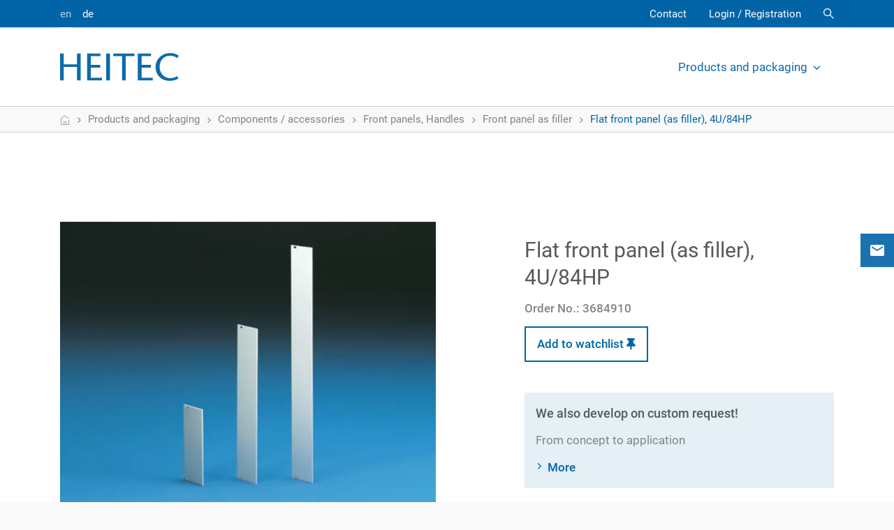

--- FILE ---
content_type: text/html; charset=UTF-8
request_url: https://elektronik.heitec.de/en/packaging/components-accessories/front-panels-handles/front-panel-as-filler/flat-front-panel-as-filler-4u-84hp
body_size: 9599
content:
    <!doctype html>
    <html lang="en"  data-page-id="444">
        <head>
                            <link rel="canonical" href="https://elektronik.heitec.de/en/packaging/components-accessories/front-panels-handles/front-panel-as-filler/flat-front-panel-as-filler-4u-84hp"><meta name="lucene-search:categories" content=8>
                
<meta charset="utf-8">
<meta http-equiv="X-UA-Compatible" content="IE=edge">
<meta name="viewport" content="width=device-width, initial-scale=1">
<meta name="robots" content="index,follow">
<meta name="copyright" content="HEITEC AG" />
<meta name="date" content="2025-10-30" scheme="YYYY-MM-DD">



<meta property="og:url" content="https://elektronik.heitec.de/en/packaging/components-accessories/front-panels-handles/front-panel-as-filler/flat-front-panel-as-filler-4u-84hp">
<meta property="og:type" content="website">
<meta property="og:title" content="Packaging overview - HEITEC Elektronik">
<meta property="og:image" content="/frontend/dist/favicons/favicon-194x194.png">



<meta name="twitter:card" content="summary">
<meta name="twitter:url" content="https://elektronik.heitec.de/en/packaging/components-accessories/front-panels-handles/front-panel-as-filler/flat-front-panel-as-filler-4u-84hp">
<meta name="twitter:title" content="Packaging overview - HEITEC Elektronik">
<meta name="twitter:image" content="/frontend/dist/favicons/favicon-194x194.png">



<meta name="apple-mobile-web-app-capable" content="yes">
<meta name="apple-mobile-web-app-status-bar-style" content="black">                
<link rel="apple-touch-icon" sizes="57x57" href="/frontend/dist/favicons/apple-touch-icon-57x57.png">
<link rel="apple-touch-icon" sizes="60x60" href="/frontend/dist/favicons/apple-touch-icon-60x60.png">
<link rel="apple-touch-icon" sizes="72x72" href="/frontend/dist/favicons/apple-touch-icon-72x72.png">
<link rel="apple-touch-icon" sizes="76x76" href="/frontend/dist/favicons/apple-touch-icon-76x76.png">
<link rel="apple-touch-icon" sizes="114x114" href="/frontend/dist/favicons/apple-touch-icon-114x114.png">
<link rel="apple-touch-icon" sizes="120x120" href="/frontend/dist/favicons/apple-touch-icon-120x120.png">
<link rel="apple-touch-icon" sizes="144x144" href="/frontend/dist/favicons/apple-touch-icon-144x144.png">
<link rel="apple-touch-icon" sizes="152x152" href="/frontend/dist/favicons/apple-touch-icon-152x152.png">
<link rel="apple-touch-icon" sizes="180x180" href="/frontend/dist/favicons/apple-touch-icon-180x180.png">
<link rel="icon" type="image/png" sizes="32x32" href="/frontend/dist/favicons/favicon-32x32.png">
<link rel="icon" type="image/png" sizes="194x194" href="/frontend/dist/favicons/favicon-194x194.png">
<link rel="icon" type="image/png" sizes="192x192" href="/frontend/dist/favicons/android-chrome-192x192.png">
<link rel="icon" type="image/png" sizes="16x16" href="/frontend/dist/favicons/favicon-16x16.png">                     


<link href="/frontend/dist/css/styles.css" type="text/css" rel="stylesheet"/>
<script src="/frontend/dist/js/libs.js" type="application/javascript"></script>
<script src="/frontend/dist/js/main.js" type="application/javascript"></script>





<!-- Matomo -->
<script>
  var _paq = window._paq = window._paq || [];
  /* tracker methods like "setCustomDimension" should be called before "trackPageView" */
  _paq.push(['trackPageView']);
  _paq.push(['enableLinkTracking']);
  (function() {
    var u="https://piwik.heitec.de/";
    _paq.push(['setTrackerUrl', u+'matomo.php']);
    _paq.push(['setSiteId', '2']);
    var d=document, g=d.createElement('script'), s=d.getElementsByTagName('script')[0];
    g.async=true; g.src=u+'matomo.js'; s.parentNode.insertBefore(g,s);
  })();
</script>
<!-- End Matomo Code -->
                                            <title>Flat front panel (as filler), 4U/84HP - HEITEC</title>
            <meta name="description" content="Flat front panel (as filler), 4U/84HP">
    
                                    
                
                                                                        <script>
        
    window._paq = window._paq || [];

    _paq.push(["setDoNotTrack", true]); _paq.push(["disableCookies"]);
    _paq.push(['trackPageView']);
_paq.push(['enableLinkTracking']);
    _paq.push([function() { 'undefined' !== typeof window._ptg && _ptg.api.setVisitorId(this.getVisitorId()); }]);
    (function() {
                var u='https://piwik.heitec.de/';
        
        _paq.push(['setTrackerUrl', u+'piwik.php']);
_paq.push(['setSiteId', '2']);
                var d=document, g=d.createElement('script'), s=d.getElementsByTagName('script')[0];
        g.type='text/javascript'; g.async=true; g.defer=true; g.src=u+'piwik.js'; s.parentNode.insertBefore(g,s);
        
            })();

        </script><script>
    
            var _ptg = _ptg || {};
    _ptg.options = _ptg.options || {};

    
            
    </script>


    <script src="/bundles/pimcorecore/js/targeting.js" async></script></head>
                                <body class="js-l-body">
            <div class="l-header__browserWarning" id="browserWarning">
	    browserWarning <a href="https://browsehappy.com/?locale=de_DE" target="_blank">browserWarningLink</a>
         <i class="icon-icon-cross l-header__browserWarning--close"></i>         
        </div>
        <div class="l-page__wrapper">
            <header class="l-header__wrapper js-l-hero__header">
                                    <section class="l-metaheader">
    <div class="container">
        <div class="row">
                                                    <div class="col l-metaheader__language">
                                            


<ul class="l-language-nav">
            <li class="l-language-nav--active active">
			            	<a href="/en/packaging">en</a>
			        </li>
            <li class="">
			            	<a href="/de/gehaeusetechnik">de</a>
			        </li>
         
</ul>                                    </div>
			            <div class="col l-metaheader__meta">
                    






            <ul class="l-meta-nav">
    <li>
        <a id="pimcore-navigation-renderer-menu-472" class=" main" href="/en/Meta-Navigation/contact">Contact</a>
    </li>
</ul>
            </div>
                
			    <div class="col l-metaheader__member">
        <ul class="l-member-nav">
                            <li class="l-member-nav__login">
                    <a href="/en/login" title="Login / Registration">Login / Registration</a>
                </li>
                    </ul>
    </div>
                                        <div class="col l-header__search">
                    <a href="/en/search" class="js-l-header__search"></a>
                </div>
                    </div>
    </div>
</section> 
                  

                                    <section class="l-header js-l-header">
    <div class="container">
        <div class="row">
            <div class="col l-header__logo">
				                                                        <a href="https://www.heitec.de/en/"><svg id="heitecLogo" xmlns="http://www.w3.org/2000/svg" viewBox="0 0 307.10032 72">
    <path id="b" d="m53.3034,1.19286v69.6132h-9.6462v-34.6086H9.6462v34.6086H0V1.19286h9.6462v28.044h34.011V1.19286h9.6462Zm16.70958,0v69.6132h38.5848v-6.9606h-28.93681v-26.2548h24.16501v-6.9606h-24.16501V8.15346h24.66V1.19286h-34.308Zm49.42585,69.61356h9.6462V1.19323h-9.6462v69.6132ZM137.93634,1.19286v6.9606h22.2786v62.6526h9.6444V8.15346h22.3758V1.19286h-54.2988Zm63.15246,0v69.6132h38.58479v-6.9606h-28.93861v-26.2548h24.1668v-6.9606h-24.1668V8.15346h24.66179V1.19286h-34.30798Zm106.01152,5.86674c-4.57559-3.5802-11.53619-7.0596-21.48121-7.0596-24.96239,0-38.68558,18.297-38.68558,35.802,0,19.1916,12.6306,36.198,37.49219,36.198,8.95141,0,17.2044-3.1824,21.879-6.3648l-3.77998-5.7672c-4.07521,2.7828-10.04222,5.1714-17.6004,5.1714-15.21722,0-27.3492-11.835-27.3492-29.4372,0-16.3098,10.14299-28.6416,27.3492-28.6416,7.45738,0,14.91658,3.3822,18.198,6.066l3.97798-5.967Z" fill="#0064a7" stroke-width="0"/>
</svg></a>
                                               </div>
            <div class="col l-header__nav">
                    
    
    
    
    

    
    
    
        
    <ul class="l-pagetree-main js-l-pagetree-main">
                            
                                        
            
                                                                                                                                                                                                                                                                                                                                                                                                                                                                                                                                                                                                                                                                                                                                                                                                                                                                                                                                                                                            
                            <li data-mainnav-main="444" class="js-l-flyout-nav__opener l-pagetree-main__item l-pagetree-main__item--active active"><a href="#">Products and packaging<span class="l-pagetree-main__item--chevron"></span></a></li>
                                                                                                </ul>

  
            </div>
                                        <div class="col l-header__search d-lg-none">
                    <a href="/en/search" class="js-l-header__search"></a>
                </div>
                        <div class="col l-header__burger">
                <a href="#" class="js-l-pagetree-panel__opener"></a>
            </div>
        </div>
    </div>
</section>
     
                                
                <section class="l-flyout-nav">
    <div class="l-flyout-nav__frame js-l-flyout-nav">
        <div class="container">
            










    
    <div class="l-pagetree-sub" data-mainnav-sub="444" >

                                                                                                                                                                                                                                                                                                                                                                                                                                                                         

                <div class="row l-pagetree-sub__design1">
            <div class="col l-pagetree-sub__primary">

                             
                                                                
                                            <h3 class="l-pagetree-sub__item "><a href="/en/home">Packaging overview</a></h3>
                    
                 
                                                                
                                                                    
                                                                                                                                                                                                                                                                                                                                                                                                                                                                                                                                                                                                                                                                                                                        
                                                    <h3 class="l-pagetree-sub__item js-l-pagetree-sub__opener " data-subnav-primary="heitec-product-3935"><a href="#">Subracks</a><span class="l-pagetree-sub__item--icon"></span></h3>
                                            
                 
                                                                
                                                                    
                                                                                                                                                                                                                                                                                                                                                                        
                                                    <h3 class="l-pagetree-sub__item js-l-pagetree-sub__opener " data-subnav-primary="heitec-product-3715"><a href="#">Instrument cases / system enclosures</a><span class="l-pagetree-sub__item--icon"></span></h3>
                                            
                 
                                                                
                                                                    
                                                                                                                                                                                                                                                                                                                                                                                                                                                                                                                                                                                                                                                                                                                                                                                                                                                                                                                                                                                                                                                                                                                                                                                                                                                                                                                                                                                                                                                                                                                                                                                                                                                                                                                                                                                                                                                                                                                                                                                                                                                                                                                                                                                                                                                                                                                                                                                                                                                                                                                                                                                        
                                                    <h3 class="l-pagetree-sub__item js-l-pagetree-sub__opener l-pagetree-sub__item--active" data-subnav-primary="heitec-product-2849"><a href="#">Components / accessories</a><span class="l-pagetree-sub__item--icon"></span></h3>
                                            
                 
                                                                
                                                                    
                                                                                                                                        
                                                    <h3 class="l-pagetree-sub__item js-l-pagetree-sub__opener " data-subnav-primary="heitec-product-4303"><a href="#">Industrial-PC</a><span class="l-pagetree-sub__item--icon"></span></h3>
                                            
                 
                                                                
                                                                    
                                                                                                                                                                                                                                                        
                                                    <h3 class="l-pagetree-sub__item js-l-pagetree-sub__opener " data-subnav-primary="heitec-product-3020"><a href="#">CPCI / CPCI Serial</a><span class="l-pagetree-sub__item--icon"></span></h3>
                                            
                 
                                                                
                                                                    
                                                                                                                                                                                                                                                        
                                                    <h3 class="l-pagetree-sub__item js-l-pagetree-sub__opener " data-subnav-primary="heitec-product-3215"><a href="#">VPX / OpenVPX</a><span class="l-pagetree-sub__item--icon"></span></h3>
                                            
                 
                                                                
                                            <h3 class="l-pagetree-sub__item "><a href="/en/packaging/vme-vme64x">VME / VME64x</a></h3>
                    
                 
                                                                
                                            <h3 class="l-pagetree-sub__item "><a href="/en/packaging/microtca">MicroTCA</a></h3>
                    
                 
                                                                
                                                                    
                                                                                                                                                                                                                                                        
                                                    <h3 class="l-pagetree-sub__item js-l-pagetree-sub__opener " data-subnav-primary="heitec-product-9543"><a href="#">Backplanes</a><span class="l-pagetree-sub__item--icon"></span></h3>
                                            
                 
                                                                
                                                                    
                                                                                                                                        
                                                    <h3 class="l-pagetree-sub__item js-l-pagetree-sub__opener " data-subnav-primary="heitec-product-9563"><a href="#">Cooling solutions</a><span class="l-pagetree-sub__item--icon"></span></h3>
                                            
                
            </div>

                    
                <div class="col l-pagetree-sub__secondary" data-subnav-secondary="heitec-product-3935">
                                            
                                                    
                                                                                                    
                                                                                                        
                                                                                                                                                                                                    
                                                                            <h3 class="l-pagetree-sub__item js-l-pagetree-sub__opener-secondary " data-subnav-secondary="heitec-product-3936"><a href="#">HeiPac Easy</a><span class="l-pagetree-sub__item--icon"></span></h3>
                                                                    
                                

                                                            
                                                            
                                    
                                                                    
                                                                            
                                                            
                                    
                                
                            
                                                                                                    
                                                                                                        
                                                                                                                                                                                                                                                                                                                                                                    
                                                                            <h3 class="l-pagetree-sub__item js-l-pagetree-sub__opener-secondary " data-subnav-secondary="heitec-product-3968"><a href="#">HeiPac Vario</a><span class="l-pagetree-sub__item--icon"></span></h3>
                                                                    
                                

                                                            
                                                            
                                    
                                                                    
                                                                            
                                                            
                                    
                                
                            
                                                                                                    
                                                                                                        
                                                                                                                                                                                                    
                                                                            <h3 class="l-pagetree-sub__item js-l-pagetree-sub__opener-secondary " data-subnav-secondary="heitec-product-4028"><a href="#">HeiPac Vario Compact</a><span class="l-pagetree-sub__item--icon"></span></h3>
                                                                    
                                

                                                            
                                                            
                                    
                                                                    
                                                                            
                                                            
                                    
                                
                            
                                                                                                    
                                                                                                        
                                                                                                                                                                                                    
                                                                            <h3 class="l-pagetree-sub__item js-l-pagetree-sub__opener-secondary " data-subnav-secondary="heitec-product-4050"><a href="#">HeiPac Vario ECO</a><span class="l-pagetree-sub__item--icon"></span></h3>
                                                                    
                                

                                                            
                                                            
                                    
                                                                    
                                                                            
                                                            
                                    
                                
                            
                                                                                                    
                                                                                                        
                                                                                                                                                                                                                                                                                                                                                                    
                                                                            <h3 class="l-pagetree-sub__item js-l-pagetree-sub__opener-secondary " data-subnav-secondary="heitec-product-4056"><a href="#">HeiPac Vario EMC</a><span class="l-pagetree-sub__item--icon"></span></h3>
                                                                    
                                

                                                            
                                                            
                                    
                                                                    
                                                                            
                                                            
                                    
                                
                            
                                                                                                    
                                                                                                        
                                                                                                                                                                                                    
                                                                            <h3 class="l-pagetree-sub__item js-l-pagetree-sub__opener-secondary " data-subnav-secondary="heitec-product-4123"><a href="#">HeiPac Vario HEAVY</a><span class="l-pagetree-sub__item--icon"></span></h3>
                                                                    
                                

                                                            
                                                            
                                    
                                                                    
                                                                            
                                                            
                                    
                                
                            
                                                            </div>

                
                <div class="col l-pagetree-sub__tertiary" data-subnav-tertiary="heitec-product-3936">
                    <div class="row">
                        <div class="col">

                            
                                                                                                    
                                

                                                                                                                                                            
                                                            
                                    <h4 class="l-pagetree-sub__item "><a href="/en/packaging/subracks/heipac-easy/heipac-easy-3-u-6-u-aluminium">HeiPac Easy 3 U, 6 U, aluminium</a></h4>

                                                                                    </div>
                    </div>
                </div>
                
                <div class="col l-pagetree-sub__tertiary" data-subnav-tertiary="heitec-product-3968">
                    <div class="row">
                        <div class="col">

                            
                                                                                                    
                                

                                                                                                                                                            
                                                            
                                    <h4 class="l-pagetree-sub__item "><a href="/en/packaging/subracks/heipac-vario/heipac-vario-3-u-6-u-9-u">HeiPac Vario 3 U, 6 U, 9 U</a></h4>

                                                            
                                                                                                    
                                

                                                                                                                                                            
                                                            
                                    <h4 class="l-pagetree-sub__item "><a href="/en/packaging/subracks/heipac-vario/heipac-vario-4-u-7-u">HeiPac Vario 4 U, 7 U</a></h4>

                                                                                    </div>
                    </div>
                </div>
                
                <div class="col l-pagetree-sub__tertiary" data-subnav-tertiary="heitec-product-4028">
                    <div class="row">
                        <div class="col">

                            
                                                                                                    
                                

                                                                                                                                                            
                                                            
                                    <h4 class="l-pagetree-sub__item "><a href="/en/packaging/subracks/heipac-vario-compact/heipac-vario-compact-3-u-6-u">HeiPac Vario Compact 3 U, 6 U</a></h4>

                                                                                    </div>
                    </div>
                </div>
                
                <div class="col l-pagetree-sub__tertiary" data-subnav-tertiary="heitec-product-4050">
                    <div class="row">
                        <div class="col">

                            
                                                                                                    
                                

                                                                                                                                                            
                                                            
                                    <h4 class="l-pagetree-sub__item "><a href="/en/packaging/subracks/heipac-vario-eco/heipac-vario-eco-3-u-6-u-tin">HeiPac Vario ECO 3 U, 6 U, tin</a></h4>

                                                                                    </div>
                    </div>
                </div>
                
                <div class="col l-pagetree-sub__tertiary" data-subnav-tertiary="heitec-product-4056">
                    <div class="row">
                        <div class="col">

                            
                                                                                                    
                                

                                                                                                                                                            
                                                            
                                    <h4 class="l-pagetree-sub__item "><a href="/en/packaging/subracks/heipac-vario-emc/heipac-vario-emc-3-u-6-u-9-u">HeiPac Vario EMC 3 U, 6 U, 9 U</a></h4>

                                                            
                                                                                                    
                                

                                                                                                                                                            
                                                            
                                    <h4 class="l-pagetree-sub__item "><a href="/en/packaging/subracks/heipac-vario-emc/heipac-vario-emc-4-u-7-u">HeiPac Vario EMC 4 U, 7 U</a></h4>

                                                                                    </div>
                    </div>
                </div>
                
                <div class="col l-pagetree-sub__tertiary" data-subnav-tertiary="heitec-product-4123">
                    <div class="row">
                        <div class="col">

                            
                                                                                                    
                                

                                                                                                                                                            
                                                            
                                    <h4 class="l-pagetree-sub__item "><a href="/en/packaging/subracks/heipac-vario-heavy/heipac-vario-heavy-3-u-6-u">HeiPac Vario HEAVY 3 U, 6 U</a></h4>

                                                                                    </div>
                    </div>
                </div>
                            
                <div class="col l-pagetree-sub__secondary" data-subnav-secondary="heitec-product-3715">
                                            
                                                    
                                                                                                    
                                                                                                        
                                                                                                                                                                                                                                                                                                                                                                    
                                                                            <h3 class="l-pagetree-sub__item js-l-pagetree-sub__opener-secondary " data-subnav-secondary="heitec-product-3716"><a href="#">HeiBox</a><span class="l-pagetree-sub__item--icon"></span></h3>
                                                                    
                                

                                                            
                                                            
                                    
                                                                    
                                                                            
                                                            
                                    
                                
                            
                                                                                                    
                                                                                                        
                                                                                                                                                                                                                                                                                                                                                                    
                                                                            <h3 class="l-pagetree-sub__item js-l-pagetree-sub__opener-secondary " data-subnav-secondary="heitec-product-3746"><a href="#">HeiCase</a><span class="l-pagetree-sub__item--icon"></span></h3>
                                                                    
                                

                                                            
                                                            
                                    
                                                                    
                                                                            
                                                            
                                    
                                
                            
                                                                                                    
                                                                                                        
                                                                                                                                                                                                                                                                                                                                                                                                                                                                                                                                                                                                                                                                                                                                                                                                                                                                                                                                                                                                                                    
                                                                            <h3 class="l-pagetree-sub__item js-l-pagetree-sub__opener-secondary " data-subnav-secondary="heitec-product-4141"><a href="#">HeiPac Vario-Module</a><span class="l-pagetree-sub__item--icon"></span></h3>
                                                                    
                                

                                                            
                                                            
                                    
                                                                    
                                                                            
                                                            
                                    
                                
                            
                                                            </div>

                
                <div class="col l-pagetree-sub__tertiary" data-subnav-tertiary="heitec-product-3716">
                    <div class="row">
                        <div class="col">

                            
                                                                                                    
                                

                                                                                                                                                            
                                                            
                                    <h4 class="l-pagetree-sub__item "><a href="/en/packaging/instrument-cases-system-enclosures/heibox/heibox-alu">HeiBox ALU</a></h4>

                                                            
                                                                                                    
                                

                                                                                                                                                            
                                                            
                                    <h4 class="l-pagetree-sub__item "><a href="/en/packaging/instrument-cases-system-enclosures/heibox/heibox-eco">HeiBox ECO</a></h4>

                                                                                    </div>
                    </div>
                </div>
                
                <div class="col l-pagetree-sub__tertiary" data-subnav-tertiary="heitec-product-3746">
                    <div class="row">
                        <div class="col">

                            
                                                                                                    
                                

                                                                                                                                                            
                                                            
                                    <h4 class="l-pagetree-sub__item "><a href="/en/packaging/instrument-cases-system-enclosures/heicase/heicase-269-2-mm-1-2-19">HeiCase 269,2 mm (1/2 19&#039;&#039;)</a></h4>

                                                            
                                                                                                    
                                

                                                                                                                                                            
                                                            
                                    <h4 class="l-pagetree-sub__item "><a href="/en/packaging/instrument-cases-system-enclosures/heicase/heicase-482-6-mm-19">HeiCase 482,6 mm (19&#039;&#039;)</a></h4>

                                                                                    </div>
                    </div>
                </div>
                
                <div class="col l-pagetree-sub__tertiary" data-subnav-tertiary="heitec-product-4141">
                    <div class="row">
                        <div class="col">

                            
                                                                                                    
                                

                                                                                                                                                            
                                                            
                                    <h4 class="l-pagetree-sub__item "><a href="/en/packaging/instrument-cases-system-enclosures/heipac-vario-module/heipac-vario-module-2-u">HeiPac Vario-Module 2 U</a></h4>

                                                            
                                                                                                    
                                

                                                                                                                                                            
                                                            
                                    <h4 class="l-pagetree-sub__item "><a href="/en/packaging/instrument-cases-system-enclosures/heipac-vario-module/heipac-vario-module-2-u-emc">HeiPac Vario-Module 2 U, EMC</a></h4>

                                                            
                                                                                                    
                                

                                                                                                                                                            
                                                            
                                    <h4 class="l-pagetree-sub__item "><a href="/en/packaging/instrument-cases-system-enclosures/heipac-vario-module/heipac-vario-module-3-u">HeiPac Vario-Module 3 U</a></h4>

                                                            
                                                                                                    
                                

                                                                                                                                                            
                                                            
                                    <h4 class="l-pagetree-sub__item "><a href="/en/packaging/instrument-cases-system-enclosures/heipac-vario-module/heipac-vario-module-3-u-emc">HeiPac Vario-Module 3 U, EMC</a></h4>

                                                            
                                                                                                    
                                

                                                                                                                                                            
                                                            
                                    <h4 class="l-pagetree-sub__item "><a href="/en/packaging/instrument-cases-system-enclosures/heipac-vario-module/heipac-vario-module-4-u-6-u-7-u">HeiPac Vario-Module 4 U, 6 U, 7 U</a></h4>

                                                            
                                                                                                    
                                

                                                                                                                                                            
                                                            
                                    <h4 class="l-pagetree-sub__item "><a href="/en/packaging/instrument-cases-system-enclosures/heipac-vario-module/heipac-vario-module-4-u-6-u-7-u-emc">HeiPac Vario-Module 4 U, 6 U, 7 U, EMC</a></h4>

                                                                                    </div>
                    </div>
                </div>
                            
                <div class="col l-pagetree-sub__secondary" data-subnav-secondary="heitec-product-2849">
                                            
                                                    
                                                                                                    
                                                                    <h3 class="l-pagetree-sub__item "><a href="/en/packaging/components-accessories/heipac-eco-accessories">HeiPac ECO accessories</a></h3>
                                
                                

                                                            
                                                            
                                    
                                                                    
                                                                            
                                                            
                                    
                                
                            
                                                                                                    
                                                                    <h3 class="l-pagetree-sub__item "><a href="/en/packaging/components-accessories/top-hat-rail-mounting">Top-hat rail mounting</a></h3>
                                
                                

                                                            
                                                            
                                    
                                                                    
                                                                            
                                                            
                                    
                                
                            
                                                                                                    
                                                                    <h3 class="l-pagetree-sub__item "><a href="/en/packaging/components-accessories/guide-rails">Guide rails</a></h3>
                                
                                

                                                            
                                                            
                                    
                                                                    
                                                                            
                                                            
                                    
                                
                            
                                                                                                    
                                                                    <h3 class="l-pagetree-sub__item "><a href="/en/packaging/components-accessories/power-supplies">Power supplies</a></h3>
                                
                                

                                                            
                                                            
                                    
                                                                    
                                                                            
                                                            
                                    
                                
                            
                                                                                                    
                                                                    <h3 class="l-pagetree-sub__item "><a href="/en/packaging/components-accessories/side-panels-flanges-and-front-handles">Side panels, flanges and front handles</a></h3>
                                
                                

                                                            
                                                            
                                    
                                                                    
                                                                            
                                                            
                                    
                                
                            
                                                                                                    
                                                                    <h3 class="l-pagetree-sub__item "><a href="/en/packaging/components-accessories/horizontal-rails-accessories">Horizontal rails accessories</a></h3>
                                
                                

                                                            
                                                            
                                    
                                                                    
                                                                            
                                                            
                                    
                                
                            
                                                                                                    
                                                                    <h3 class="l-pagetree-sub__item "><a href="/en/packaging/components-accessories/horizontal-rail-heipac-vario">Horizontal Rail HeiPac Vario</a></h3>
                                
                                

                                                            
                                                            
                                    
                                                                    
                                                                            
                                                            
                                    
                                
                            
                                                                                                    
                                                                    <h3 class="l-pagetree-sub__item "><a href="/en/packaging/components-accessories/components-for-emc-installation">Components for EMC-Installation</a></h3>
                                
                                

                                                            
                                                            
                                    
                                                                    
                                                                            
                                                            
                                    
                                
                            
                                                                                                    
                                                                    <h3 class="l-pagetree-sub__item "><a href="/en/packaging/components-accessories/box-type-plug-in-units-accessories">Box-type plug-in units accessories</a></h3>
                                
                                

                                                            
                                                            
                                    
                                                                    
                                                                            
                                                            
                                    
                                
                            
                                                                                                    
                                                                    <h3 class="l-pagetree-sub__item "><a href="/en/packaging/components-accessories/box-type-plug-in-units-components-type-v-and-vi-for-3-u-and-6-u">Box-type plug-in units components Type V and VI for 3 U and 6 U</a></h3>
                                
                                

                                                            
                                                            
                                    
                                                                    
                                                                            
                                                            
                                    
                                
                            
                                                                                                    
                                                                    <h3 class="l-pagetree-sub__item "><a href="/en/packaging/components-accessories/box-type-plug-in-units-components-type-i-and-ii-for-3-u-and-6-u">Box-type plug-in units components Type I and II for 3 U and 6 U</a></h3>
                                
                                

                                                            
                                                            
                                    
                                                                    
                                                                            
                                                            
                                    
                                
                            
                                                                                                    
                                                                    <h3 class="l-pagetree-sub__item "><a href="/en/packaging/components-accessories/box-type-plug-in-unit">Box-type plug-in unit</a></h3>
                                
                                

                                                            
                                                            
                                    
                                                                    
                                                                            
                                                            
                                    
                                
                            
                                                                                                    
                                                                    <h3 class="l-pagetree-sub__item "><a href="/en/packaging/components-accessories/mounting-kits">Mounting Kits</a></h3>
                                
                                

                                                            
                                                            
                                    
                                                                    
                                                                            
                                                            
                                    
                                
                            
                                                                                                    
                                                                    <h3 class="l-pagetree-sub__item "><a href="/en/packaging/components-accessories/heipac-vario-module-accessories">HeiPac Vario-Module accessories</a></h3>
                                
                                

                                                            
                                                            
                                    
                                                                    
                                                                            
                                                            
                                    
                                
                            
                                                                                                    
                                                                    <h3 class="l-pagetree-sub__item "><a href="/en/packaging/components-accessories/heipac-easy-accessories">HeiPac Easy accessories</a></h3>
                                
                                

                                                            
                                                            
                                    
                                                                    
                                                                            
                                                            
                                    
                                
                            
                                                                                                    
                                                                    <h3 class="l-pagetree-sub__item "><a href="/en/packaging/components-accessories/heicase-accessories">HeiCase accessories</a></h3>
                                
                                

                                                            
                                                            
                                    
                                                                    
                                                                            
                                                            
                                    
                                
                            
                                                                                                    
                                                                    <h3 class="l-pagetree-sub__item "><a href="/en/packaging/components-accessories/heibox-accessories">HeiBox accessories</a></h3>
                                
                                

                                                            
                                                            
                                    
                                                                    
                                                                            
                                                            
                                    
                                
                            
                                                                                                    
                                                                    <h3 class="l-pagetree-sub__item l-pagetree-sub__item--active"><a href="/en/packaging/components-accessories/front-panels-handles">Front panels, Handles</a></h3>
                                
                                

                                                            
                                                            
                                    
                                                                    
                                                                            
                                                            
                                    
                                
                            
                                                                                                    
                                                                    <h3 class="l-pagetree-sub__item "><a href="/en/packaging/components-accessories/covers">Covers</a></h3>
                                
                                

                                                            
                                                            
                                    
                                                                    
                                                                            
                                                            
                                    
                                
                            
                                                                                                    
                                                                    <h3 class="l-pagetree-sub__item "><a href="/en/packaging/components-accessories/climate-control-for-subracks">Climate control for Subracks</a></h3>
                                
                                

                                                            
                                                            
                                    
                                                                    
                                                                            
                                                            
                                    
                                
                            
                                                                                                    
                                                                    <h3 class="l-pagetree-sub__item "><a href="/en/packaging/components-accessories/assembly-parts">Assembly Parts</a></h3>
                                
                                

                                                            
                                                            
                                    
                                                                    
                                                                            
                                                            
                                    
                                
                            
                                                                                                    
                                                                    <h3 class="l-pagetree-sub__item "><a href="/en/packaging/components-accessories/industrial-pc-accessories">Industrial PC accessories</a></h3>
                                
                                

                                                            
                                                            
                                    
                                                                    
                                                                            
                                                            
                                    
                                
                            
                                                            </div>

                            
                <div class="col l-pagetree-sub__secondary" data-subnav-secondary="heitec-product-4303">
                                            
                                                    
                                                                                                    
                                                                                                        
                                                                                                                                                                                                    
                                                                            <h3 class="l-pagetree-sub__item js-l-pagetree-sub__opener-secondary " data-subnav-secondary="heitec-product-4304"><a href="#">Industrial PC chassis</a><span class="l-pagetree-sub__item--icon"></span></h3>
                                                                    
                                

                                                            
                                                            
                                    
                                                                    
                                                                            
                                                            
                                    
                                
                            
                                                            </div>

                
                <div class="col l-pagetree-sub__tertiary" data-subnav-tertiary="heitec-product-4304">
                    <div class="row">
                        <div class="col">

                            
                                                                                                    
                                

                                                                                                                                                            
                                                            
                                    <h4 class="l-pagetree-sub__item "><a href="/en/packaging/industrial-pc/industrial-pc-chassis/ipc-chassis-4-U">IPC Chassis 4 U</a></h4>

                                                                                    </div>
                    </div>
                </div>
                            
                <div class="col l-pagetree-sub__secondary" data-subnav-secondary="heitec-product-3020">
                                            
                                                    
                                                                                                    
                                                                                                        
                                                                                                                                                                                                                                                                                                                                                                                                                                                                                                                                    
                                                                            <h3 class="l-pagetree-sub__item js-l-pagetree-sub__opener-secondary " data-subnav-secondary="heitec-product-3057"><a href="#">CPCI Serial System Platforms</a><span class="l-pagetree-sub__item--icon"></span></h3>
                                                                    
                                

                                                            
                                                            
                                    
                                                                    
                                                                            
                                                            
                                    
                                
                            
                                                                                                    
                                                                                                        
                                                                                                                                                                                                                                                                                                                                                                                                                                                                                                                                    
                                                                            <h3 class="l-pagetree-sub__item js-l-pagetree-sub__opener-secondary " data-subnav-secondary="heitec-product-3064"><a href="#">CPCI System Platforms</a><span class="l-pagetree-sub__item--icon"></span></h3>
                                                                    
                                

                                                            
                                                            
                                    
                                                                    
                                                                            
                                                            
                                    
                                
                            
                                                            </div>

                
                <div class="col l-pagetree-sub__tertiary" data-subnav-tertiary="heitec-product-3057">
                    <div class="row">
                        <div class="col">

                            
                                                                                                    
                                

                                                                                                                                                            
                                                            
                                    <h4 class="l-pagetree-sub__item "><a href="/en/packaging/cpci-cpci-serial/cpci-serial-system-platforms/heipac-vario-a-cpci-s">HeiPac Vario-A CPCI-S</a></h4>

                                                            
                                                                                                    
                                

                                                                                                                                                            
                                                            
                                    <h4 class="l-pagetree-sub__item "><a href="/en/packaging/cpci-cpci-serial/cpci-serial-system-platforms/heipac-vm-a-cpci-s">HeiPac VM-A CPCI-S</a></h4>

                                                            
                                                                                                    
                                

                                                                                                                                                            
                                                            
                                    <h4 class="l-pagetree-sub__item "><a href="/en/packaging/cpci-cpci-serial/cpci-serial-system-platforms/heipac-vm-r-cpci-s">HeiPac VM-R CPCI-S</a></h4>

                                                                                    </div>
                    </div>
                </div>
                
                <div class="col l-pagetree-sub__tertiary" data-subnav-tertiary="heitec-product-3064">
                    <div class="row">
                        <div class="col">

                            
                                                                                                    
                                

                                                                                                                                                            
                                                            
                                    <h4 class="l-pagetree-sub__item "><a href="/en/packaging/cpci-cpci-serial/cpci-system-platforms/heipac-3-u-5-slot-4-u-7-slot-horizontal-cpci">HeiPac 3 U / 5 Slot, 4 U / 7 Slot horizontal (CPCI)</a></h4>

                                                            
                                                                                                    
                                

                                                                                                                                                            
                                                            
                                    <h4 class="l-pagetree-sub__item "><a href="/en/packaging/cpci-cpci-serial/cpci-system-platforms/heipac-4-u-8-slot-7-u-8-slot-cpci">HeiPac 4 U / 8 Slot, 7 U / 8 Slot (CPCI)</a></h4>

                                                            
                                                                                                    
                                

                                                                                                                                                            
                                                            
                                    <h4 class="l-pagetree-sub__item "><a href="/en/packaging/cpci-cpci-serial/cpci-system-platforms/heipac-7-u-8-slot-cpci">HeiPac 7 U / 8 Slot (CPCI)</a></h4>

                                                                                    </div>
                    </div>
                </div>
                            
                <div class="col l-pagetree-sub__secondary" data-subnav-secondary="heitec-product-3215">
                                            
                                                    
                                                                                                    
                                                                                                        
                                                                                                                                                                                                    
                                                                            <h3 class="l-pagetree-sub__item js-l-pagetree-sub__opener-secondary " data-subnav-secondary="heitec-product-7823"><a href="#">Air-Transport-Rack</a><span class="l-pagetree-sub__item--icon"></span></h3>
                                                                    
                                

                                                            
                                                            
                                    
                                                                    
                                                                            
                                                            
                                    
                                
                            
                                                                                                    
                                                                                                        
                                                                                                                                                                                                                                                                                                                                                                    
                                                                            <h3 class="l-pagetree-sub__item js-l-pagetree-sub__opener-secondary " data-subnav-secondary="heitec-product-9520"><a href="#">System Platform VPX / OpenVPX</a><span class="l-pagetree-sub__item--icon"></span></h3>
                                                                    
                                

                                                            
                                                            
                                    
                                                                    
                                                                            
                                                            
                                    
                                
                            
                                                            </div>

                
                <div class="col l-pagetree-sub__tertiary" data-subnav-tertiary="heitec-product-7823">
                    <div class="row">
                        <div class="col">

                            
                                                                                                    
                                

                                                                                                                                                            
                                                            
                                    <h4 class="l-pagetree-sub__item "><a href="/en/packaging/vpx-openvpx/air-transport-rack/half-atr">1/2 ATR system platform</a></h4>

                                                                                    </div>
                    </div>
                </div>
                
                <div class="col l-pagetree-sub__tertiary" data-subnav-tertiary="heitec-product-9520">
                    <div class="row">
                        <div class="col">

                            
                                                                                                    
                                

                                                                                                                                                            
                                                            
                                    <h4 class="l-pagetree-sub__item "><a href="/en/packaging/vpx-openvpx/systemplattform-vpx/heipac-vario-vpx">HeiPac Vario VPX</a></h4>

                                                            
                                                                                                    
                                

                                                                                                                                                            
                                                            
                                    <h4 class="l-pagetree-sub__item "><a href="/en/packaging/vpx-openvpx/systemplattform-vpx/heipac-vario-module-vpx">HeiPac Vario-Module VPX</a></h4>

                                                                                    </div>
                    </div>
                </div>
                            
                <div class="col l-pagetree-sub__secondary" data-subnav-secondary="heitec-product-9543">
                                            
                                                    
                                                                                                    
                                                                                                        
                                                                                                                                                                                                    
                                                                            <h3 class="l-pagetree-sub__item js-l-pagetree-sub__opener-secondary " data-subnav-secondary="heitec-product-4960"><a href="#">CPCI Power supply boards</a><span class="l-pagetree-sub__item--icon"></span></h3>
                                                                    
                                

                                                            
                                                            
                                    
                                                                    
                                                                            
                                                            
                                    
                                
                            
                                                                                                    
                                                                                                        
                                                                                                                                                                                                                                                                                                                                                                                                                                                                                                                                    
                                                                            <h3 class="l-pagetree-sub__item js-l-pagetree-sub__opener-secondary " data-subnav-secondary="heitec-product-4973"><a href="#">VME Backplane</a><span class="l-pagetree-sub__item--icon"></span></h3>
                                                                    
                                

                                                            
                                                            
                                    
                                                                    
                                                                            
                                                            
                                    
                                
                            
                                                            </div>

                
                <div class="col l-pagetree-sub__tertiary" data-subnav-tertiary="heitec-product-4960">
                    <div class="row">
                        <div class="col">

                            
                                                                                                    
                                

                                                                                                                                                            
                                                            
                                    <h4 class="l-pagetree-sub__item "><a href="/en/packaging/backplanes/cpci-power-supply-boards/power-supply-boards-3-u-3-5-u">Power supply boards 3 U / 3,5 U</a></h4>

                                                                                    </div>
                    </div>
                </div>
                
                <div class="col l-pagetree-sub__tertiary" data-subnav-tertiary="heitec-product-4973">
                    <div class="row">
                        <div class="col">

                            
                                                                                                    
                                

                                                                                                                                                            
                                                            
                                    <h4 class="l-pagetree-sub__item "><a href="/en/packaging/backplanes/vme-backplane/backplane-vme64x">Backplane VME64x</a></h4>

                                                            
                                                                                                    
                                

                                                                                                                                                            
                                                            
                                    <h4 class="l-pagetree-sub__item "><a href="/en/packaging/backplanes/vme-backplane/vme-j1-system-bus">VME J1 system bus</a></h4>

                                                            
                                                                                                    
                                

                                                                                                                                                            
                                                            
                                    <h4 class="l-pagetree-sub__item "><a href="/en/packaging/backplanes/vme-backplane/vme-j2-extension-bus">VME J2 extension bus</a></h4>

                                                                                    </div>
                    </div>
                </div>
                            
                <div class="col l-pagetree-sub__secondary" data-subnav-secondary="heitec-product-9563">
                                            
                                                    
                                                                                                    
                                                                                                        
                                                                                                                                                                                                                                                                                                                                                                    
                                                                            <h3 class="l-pagetree-sub__item js-l-pagetree-sub__opener-secondary " data-subnav-secondary="heitec-product-9565"><a href="#">HeiCool ECO</a><span class="l-pagetree-sub__item--icon"></span></h3>
                                                                    
                                

                                                            
                                                            
                                    
                                                                    
                                                                            
                                                            
                                    
                                
                            
                                                            </div>

                
                <div class="col l-pagetree-sub__tertiary" data-subnav-tertiary="heitec-product-9565">
                    <div class="row">
                        <div class="col">

                            
                                                                                                    
                                

                                                                                                                                                            
                                                            
                                    <h4 class="l-pagetree-sub__item "><a href="/en/packaging/cooling-solutions/heicool-eco/heicool-eco-guide-frame">HeiCool ECO with guide frame</a></h4>

                                                            
                                                                                                    
                                

                                                                                                                                                            
                                                            
                                    <h4 class="l-pagetree-sub__item "><a href="/en/packaging/cooling-solutions/heicool-eco/heicool-eco-insertion">HeiCool ECO for insertion</a></h4>

                                                                                    </div>
                    </div>
                </div>
                                    </div>

                </div>


  
        </div>
    </div>
</section>            </header>

            <!-- main-content -->
            <main class="l-page__content js-l-page__content">
                
		

        
            
    <section class="l-breadcrumb">
        <div class="container">
            <div class="row">
                <div class="col">
                                                                                    <a class="l-breadcrumb__item l-breadcrumb__item--home" href="/en"><span class="sr-only">Home</span></a>
                                                                                                        
						<span class="l-breadcrumb__item">Products and packaging</span>
				
	

						<a class="l-breadcrumb__item" href="/en/packaging/components-accessories">Components / accessories</a>
				
	

						<a class="l-breadcrumb__item" href="/en/packaging/components-accessories/front-panels-handles">Front panels, Handles</a>
				
	

						<a class="l-breadcrumb__item" href="/en/packaging/components-accessories/front-panels-handles/front-panel-as-filler">Front panel as filler</a>
				
	

			<span class="l-breadcrumb__item--active">Flat front panel (as filler), 4U/84HP</span>
	

                                        </div>
            </div>
        </div>
    </section>





<div class="pimcore_area_media-text pimcore_area_content" id="heitec-product-detail">
    <section class="c-media-text l-content__spacing--small l-content__background--none">
        <div class="c-media-text__design--normal">

            <div class="row c-media-text__media--left">
                <div class="col c-media-text__media">
											<picture data-alt="" data-default-src="/04-elektronik/03-gehaeusetechnik/products/bilder/image-thumb__21298__content-cols/pro0246.webp">
	<source srcset="/04-elektronik/03-gehaeusetechnik/products/bilder/image-thumb__21298__content-cols/pro0246~-~767w.webp 1x, /04-elektronik/03-gehaeusetechnik/products/bilder/image-thumb__21298__content-cols/pro0246~-~767w@2x.webp 2x" media="(max-width: 767px)" />
	<source srcset="/04-elektronik/03-gehaeusetechnik/products/bilder/image-thumb__21298__content-cols/pro0246.webp 1x, /04-elektronik/03-gehaeusetechnik/products/bilder/image-thumb__21298__content-cols/pro0246@2x.webp 2x" />
	<img alt="" src="/04-elektronik/03-gehaeusetechnik/products/bilder/image-thumb__21298__content-cols/pro0246~-~767w.webp" />
</picture>

					                </div>
                <div class="col c-media-text__text">
                    <div class="c-media-text__wrapper">
                        <div class="e-rte">
							<h1>Flat front panel (as filler), 4U/84HP</h1>
                            <p><strong>Order No.:</strong> <strong>3684910</strong></p>
                            <p>
								<button class="e-button x-products__note-button add" href="#" data-product-nr="3684910" data-product-name="Flat front panel (as filler), 4U/84HP">Add to watchlist <i class="icon-icon-note"></i></button>
								<button class="e-button x-products__note-button delete d-none" href="#" data-product-nr="3684910" data-product-name="Flat front panel (as filler), 4U/84HP">Remove from watchlist <i class="icon-icon-note"></i></button>
                            </p>
                                                         
                            <div class="x-products__custom">
                                <h4>We also develop on custom request!</h4>
                                <p>From concept to application</p>
                                <p><a class="e-link__more" href="/en/solutions-services/design">More</a></p>
                            </div>
                                                    </div>
                    </div>
                </div>
            </div>
        </div>
    </section>
</div>

                                                                                                                                                                                                                        
    

        

<div class="pimcore_area_accordion pimcore_area_content">
    <section class="c-accordion__design--tabs l-content__spacing--normal l-content__background--none">
        <div class="c-accordion container" id="uid-heitec-products-product-3429">

            <div class="row c-accordion--">
                <div class="col c-accordion--large">
                    <ul class="nav c-accordion__nav" id="tab-uid-heitec-products-product-3429" role="tablist">
                                                <li>
                            <a class="c-accordion__nav--active active show" id="uid-heitec-products-product-34291-tab" data-toggle="tab" href="#uid-heitec-products-product-34291"
                                role="tab" aria-controls="uid-heitec-products-product-34291" aria-selected="true">Technical data</a>
                        </li>
                                                <li>
                            <a id="uid-heitec-products-product-34292-tab" data-toggle="tab" href="#uid-heitec-products-product-34292" role="tab" aria-controls="uid-heitec-products-product-34292"
                                aria-selected="false" class="">Logistic</a>
                        </li>
                                                <li>
                            <a id="uid-heitec-products-product-34293-tab" data-toggle="tab" href="#uid-heitec-products-product-34293" role="tab" aria-controls="uid-heitec-products-product-34293"
                                aria-selected="false" class="">Product Information</a>
                        </li>
                                                                        <li>
                            <a id="uid-heitec-products-product-34294-tab" data-toggle="tab" href="#uid-heitec-products-product-34294" role="tab" aria-controls="uid-heitec-products-product-34294"
                                aria-selected="false" class="">Downloads</a>
                        </li>
                        												                        <li>
                            <a id="uid-heitec-products-product-34296-tab" data-toggle="tab" href="#uid-heitec-products-product-34296" role="tab" aria-controls="uid-heitec-products-product-34296"
                                aria-selected="false" class="">Required</a>
                        </li>
						                    </ul>

					<!-- Tab panes -->
                    <div class="c-accordion__content tab-content">
                                                <div class="c-accordion__content-pane tab-pane fade c-accordion__content--active active show"
                            id="uid-heitec-products-product-34291" role="tabpanel" aria-labelledby="uid-heitec-products-product-34291-tab">
                            <div class="e-rte">

																																				<p><strong>height (he):</strong> 4 U</p>
																																																																							<p><strong>width (te):</strong> 84 HP</p>
																																																																																																																																																																																																																																																																																																																																																																																																																																																																																																																																																																																			
                            </div>
                        </div>
                                                <div class="c-accordion__content-pane tab-pane fade" id="uid-heitec-products-product-34292" role="tabpanel" aria-labelledby="uid-heitec-products-product-34292-tab">
                            <div class="e-rte">

                                                                    <p><strong>Order No.:</strong> 3684910</p>
                                                                                                    <p><strong>EAN-Nr.:</strong> 4250558904152</p>
                                                                                                    <p><strong>Commodity Code:</strong> 76109090</p>
                                
																																																																													
										<p><strong>Packs of:</strong> 1&nbsp;piece</p>
																																																																	
										<p><strong>Delivery Scope:</strong> Front panel&nbsp;</p>
																																																																											    									    
										<p><strong>Weight:</strong> 0.492&nbsp;kg</p>
																	
                                                                                                                                                                                                                                    <p class="e-small">Any indication of a tariff / statistical number is based on our tariff assessment and is not legally binding. Compliance with applicable export regulations and laws is the sole responsibility of the exporter of the goods.</p>
                            </div>
                        </div>

                                                <div class="c-accordion__content-pane tab-pane fade" id="uid-heitec-products-product-34293" role="tabpanel"
                            aria-labelledby="uid-heitec-products-product-34293-tab">
                            <div class="e-rte">
								<p><strong>Front panels as filler panel</strong></p>

<p>Flat front panels for covering unused slots or front/rear panels.<br />
Not suitable for EMC.</p>

<p><strong>Material:</strong><br />
2.5 mm aluminum, natural-anodized</p>

<p><strong>Note:</strong><br />
Also available in many intermediate sizes from 1 - 9 U and 2 - 84 HP on request</p>

<p><strong>Also required:</strong><br />
Collar screws and plastic collars,&nbsp;packs of 100 sets, order no. 3658160</p>

                            </div>
                        </div>
                        
                                                <div class="c-accordion__content-pane tab-pane fade" id="uid-heitec-products-product-34294" role="tabpanel" aria-labelledby="uid-heitec-products-product-34294-tab">
                            <div class="e-rte">

																	<p><a href="/04-elektronik/03-gehaeusetechnik/products/massbilder/226216002499mbb.pdf" class="e-link__download">Technical drawing</a></p>
								
																	<p><a href="/04-elektronik/03-gehaeusetechnik/products/HEITEC_catalogue_chassis-technology_02.pdf#page=120" class="e-link__download" target="_blank">Catalogue</a></p>
								
                                
                                                                    <p>
                                                                                                                                                                                                                        <a href="#" class="e-link__download e-link__disabled">CAD-File</a>
                                                                                                                                                                                                                                                    (Only accessible for registered users. <a href="/en/login">Login</a> or <a href="/en/registration">register</a>)
                                                                            </p>
                                                            </div>
                        </div>
                        
						                        
                        						<div class="c-accordion__content-pane tab-pane fade" id="uid-heitec-products-product-34296" role="tabpanel" aria-labelledby="uid-heitec-products-product-34296-tab">
                            <div class="e-rte">
                                <h4>Required accessories</h4>
								                                                                        <p><a href="/en/packaging/components-accessories/assembly-parts/assembly-parts/collar-screws-recess-and-plastic-nipple-m2-5x11" class="e-link__more">Collar screws (recess) and plastic nipple (M2,5x11)</a></p>
								                            </div>
                        </div>
						
                    </div>
                </div>
            </div>
        </div>
    </section>

</div>


            </main>
			<!-- /main-content -->
                            <footer class="l-footer">
    <div class="container l-footer__claim">
        <div class="row">
            <div class="col e-rte">
                <h3>We move you into the future - sustainably and efficiently</h3>
            </div>
        </div>
    </div>
    <div class="container l-footer__sm">
        <div class="row">
            <div class="col">
                <a class="js-unsafe-link" data-text="You are leaving the HEITEC AG website and possibly the scope of the GDPR. By confirming, you consent to the forwarding. Although the European Commission has issued an adequacy decision for the USA, the USA is not certified as having an adequate level of data protection as in the EU. By transferring your personal data, there is a theoretical risk that US authorities may access it and process it for their own purposes. Translated with DeepL.com (free version)" href="https://www.linkedin.com/company/heitec-ag" target="_blank" title="doc_fe_footer_link_linkedin"><span class="icon-icon-sm-linkedin"></span></a>
                <a class="js-unsafe-link" data-text="You are leaving the HEITEC AG website and possibly the scope of the GDPR. By confirming, you consent to the forwarding. Although the European Commission has issued an adequacy decision for the USA, the USA is not certified as having an adequate level of data protection as in the EU. By transferring your personal data, there is a theoretical risk that US authorities may access it and process it for their own purposes. Translated with DeepL.com (free version)" href="https://www.xing.com/companies/heitecag" title="doc_fe_footer_link_xing" target="_blank"><span class="icon-icon-sm-xing"></span></a>
                <a class="js-unsafe-link" data-text="You are leaving the HEITEC AG website and possibly the scope of the GDPR. By confirming, you consent to the forwarding. Although the European Commission has issued an adequacy decision for the USA, the USA is not certified as having an adequate level of data protection as in the EU. By transferring your personal data, there is a theoretical risk that US authorities may access it and process it for their own purposes. Translated with DeepL.com (free version)" href="https://www.instagram.com/heitec.ag" title="doc_fe_footer_link_instagram" target="_blank"><span class="icon-icon-sm-instagram"></span></a>
                <a class="js-unsafe-link" data-text="You are leaving the HEITEC AG website and possibly the scope of the GDPR. By confirming, you consent to the forwarding. Although the European Commission has issued an adequacy decision for the USA, the USA is not certified as having an adequate level of data protection as in the EU. By transferring your personal data, there is a theoretical risk that US authorities may access it and process it for their own purposes. Translated with DeepL.com (free version)" href="https://www.youtube.com/user/HEITECTV" target="_blank" title="doc_fe_footer_link_youtube"><span class="icon-icon-sm-youtube"></span></a>
            </div>
        </div>
    </div>
    <div class="container l-footer__nav-container">
        <div class="row">
            <div class="col l-footer__copyright">Copyright &copy; 2026 HEITEC AG</div>
            <div class="col l-footer__nav">
                





        <ul class="l-footer__nav-items">
    <li>
        <a id="pimcore-navigation-renderer-menu-1804" title="Imprint" class=" main" href="https://www.heitec.de/en/imprint">Imprint</a>
    </li>
    <li>
        <a id="pimcore-navigation-renderer-menu-1805" title=" Data protection &amp; information security" class=" main" href="https://www.heitec.de/en/data-protection-information-security"> Data protection &amp; information security</a>
    </li>
    <li>
        <a id="pimcore-navigation-renderer-menu-1806" title="Whistleblower protection" class=" main" href="https://www.heitec.de/en/whistleblower-protection">Whistleblower protection</a>
    </li>
    <li>
        <a id="pimcore-navigation-renderer-menu-1807" title="GTC" class=" main" href="https://www.heitec.de/en/gtc">GTC</a>
    </li>
    <li>
        <a id="pimcore-navigation-renderer-menu-1808" title="GTCSD" class=" main" href="https://www.heitec.de/en/gtcsd">GTCSD</a>
    </li>
</ul>
            </div>
        </div>
    </div>
</footer>  
            
                            <div class="u-panel-backdrop js-panel-backdrop" data-active="false"></div>
            
            <div class="l-to-top js-l-to-top">
    <span class="l-to-top__arrow"></span>
</div>        </div>

        <section class="l-panel-nav">
    <div class="l-panel-nav__backdrop js-panel-nav__close"></div>
    <div class="l-panel-nav__menu">
        <div class="l-panel-nav__header">
            <span class="l-panel-nav__close js-panel-nav__close"></span> Menü
        </div>
        <div class="l-panel-nav__site">
            





<div class="l-site-nav dropdown">
	
	
    <div class="l-site-nav__link" role="button" id="dropdownSitenav" data-toggle="dropdown" aria-haspopup="true" aria-expanded="false">
	<ul>
																						<li><a class="active" href="/">HEITEC Electronics</a></li>
						</ul>

        </div>
    <div class="l-site-nav__dropdown dropdown-menu" aria-labelledby="dropdownSitenav">
		<ul>
																		<li class="l-site-nav__dropdown--active active active"><a href="/">HEITEC Electronics</a></li>
			</ul>	

            </div>
</div>
 
        </div>
        <div class="l-panel-nav__nav">
                
    
    
    

    
    
    <ul class="l-pagetree-panel js-l-pagetree-panel">
    <li class="js-l-pagetree-panel__item--active l-pagetree-panel__item--active">
        <a id="pimcore-navigation-renderer-menu-444" title="Products and packaging" class=" main active mainactive" href="/en/home">Products and packaging</a>
        <ul>
            <li>
                <a id="pimcore-navigation-renderer-menu-1810" title="Packaging overview" href="/en/home">Packaging overview</a>
            </li>
        </ul>
    </li>
</ul>
  
            






            <ul class="l-meta-nav">
    <li>
        <a id="pimcore-navigation-renderer-menu-472" class=" main" href="/en/Meta-Navigation/contact">Contact</a>
    </li>
</ul>
      
        </div>

        <div class="row l-panel-nav__footer">    
            <div class="col l-panel-nav__language">
                


<ul class="l-language-nav">
            <li class="l-language-nav--active active">
			            	<a href="/en/packaging">en</a>
			        </li>
            <li class="">
			            	<a href="/de/gehaeusetechnik">de</a>
			        </li>
         
</ul> 
            </div>
            <div class="col l-panel-nav__zoom">
                <a tabindex="0" class="l-page-zoom-nav" data-toggle="popover" data-placement="top" 
    data-content="Vergrößern und verkleinern mit SRTG + und SRTG -">
    Darstellung
</a>  
            </div>
        </div>
    </div>
</section>


 
        <section class="l-sidebar">
            
        <div class="l-sidebar__item l-sidebar__contact">
            <a href="/en/Meta-Navigation/contact" class="l-sidebar__mail"></a>
        </div>
    
    	
    <div class="l-sidebar__item l-sidebar__note d-none">
        <div class="l-sidebar__content">
            <div class="e-rte">
                <h3>Watchlist</h3>
				<ul>
								</ul>
				<p class="l-sidebar__note__emptymessage">Your watchlist is empty.</p>
                <a href="/en/watchlist" class="e-button--secondary">To the watchlist</a>
            </div>
        </div>
        <div class="l-sidebar__icon">
            <span class="l-sidebar__badge d-none">0</span>
        </div>
    </div>
</section>        
                
                <script src="/frontend/filter/filter.js" type="application/javascript"></script>
    </body>
        
        <div class="modal unsafeModal" tabindex="-1" role="dialog" id="js-unsafe-modal">
            <div class="modal-dialog modal-dialog-centered" role="document">
                <div class="modal-content">
                <div class="modal-header">
                    <button type="button" class="close" data-dismiss="modal" aria-label="Close">
                    <span aria-hidden="true">&times;</span>
                    </button>
                </div>
                <div class="modal-body">
                    <p class="js-modal-unsafe-text"></p>
                </div>
                <div class="modal-footer">
                    <button type="button" class="btn btn-secondary" data-dismiss="modal">Cancel</button>
                    <button type="button" class="btn btn-primary js-modal-open-link">Accept</button>
                </div>
                </div>
            </div>
        </div>
    </html>


--- FILE ---
content_type: application/javascript
request_url: https://elektronik.heitec.de/frontend/filter/filter.js
body_size: 76024
content:
/*! For license information please see filter.js.LICENSE.txt */
(()=>{var e={9492:(e,t,r)=>{"use strict";r.r(t),r.d(t,{afterMain:()=>w,afterRead:()=>g,afterWrite:()=>E,applyStyles:()=>k,arrow:()=>X,auto:()=>a,basePlacements:()=>u,beforeMain:()=>_,beforeRead:()=>m,beforeWrite:()=>O,bottom:()=>i,clippingParents:()=>f,computeStyles:()=>re,createPopper:()=>Te,createPopperBase:()=>Ce,createPopperLite:()=>ke,detectOverflow:()=>me,end:()=>l,eventListeners:()=>ie,flip:()=>ye,hide:()=>Se,left:()=>s,main:()=>S,modifierPhases:()=>x,offset:()=>we,placements:()=>b,popper:()=>p,popperGenerator:()=>Me,popperOffsets:()=>Oe,preventOverflow:()=>Pe,read:()=>y,reference:()=>h,right:()=>o,start:()=>c,top:()=>n,variationPlacements:()=>v,viewport:()=>d,write:()=>P});var n="top",i="bottom",o="right",s="left",a="auto",u=[n,i,o,s],c="start",l="end",f="clippingParents",d="viewport",p="popper",h="reference",v=u.reduce((function(e,t){return e.concat([t+"-"+c,t+"-"+l])}),[]),b=[].concat(u,[a]).reduce((function(e,t){return e.concat([t,t+"-"+c,t+"-"+l])}),[]),m="beforeRead",y="read",g="afterRead",_="beforeMain",S="main",w="afterMain",O="beforeWrite",P="write",E="afterWrite",x=[m,y,g,_,S,w,O,P,E];function j(e){return e?(e.nodeName||"").toLowerCase():null}function A(e){if(null==e)return window;if("[object Window]"!==e.toString()){var t=e.ownerDocument;return t&&t.defaultView||window}return e}function M(e){return e instanceof A(e).Element||e instanceof Element}function C(e){return e instanceof A(e).HTMLElement||e instanceof HTMLElement}function T(e){return"undefined"!=typeof ShadowRoot&&(e instanceof A(e).ShadowRoot||e instanceof ShadowRoot)}const k={name:"applyStyles",enabled:!0,phase:"write",fn:function(e){var t=e.state;Object.keys(t.elements).forEach((function(e){var r=t.styles[e]||{},n=t.attributes[e]||{},i=t.elements[e];C(i)&&j(i)&&(Object.assign(i.style,r),Object.keys(n).forEach((function(e){var t=n[e];!1===t?i.removeAttribute(e):i.setAttribute(e,!0===t?"":t)})))}))},effect:function(e){var t=e.state,r={popper:{position:t.options.strategy,left:"0",top:"0",margin:"0"},arrow:{position:"absolute"},reference:{}};return Object.assign(t.elements.popper.style,r.popper),t.styles=r,t.elements.arrow&&Object.assign(t.elements.arrow.style,r.arrow),function(){Object.keys(t.elements).forEach((function(e){var n=t.elements[e],i=t.attributes[e]||{},o=Object.keys(t.styles.hasOwnProperty(e)?t.styles[e]:r[e]).reduce((function(e,t){return e[t]="",e}),{});C(n)&&j(n)&&(Object.assign(n.style,o),Object.keys(i).forEach((function(e){n.removeAttribute(e)})))}))}},requires:["computeStyles"]};function F(e){return e.split("-")[0]}var L=Math.max,N=Math.min,I=Math.round;function R(){var e=navigator.userAgentData;return null!=e&&e.brands?e.brands.map((function(e){return e.brand+"/"+e.version})).join(" "):navigator.userAgent}function D(){return!/^((?!chrome|android).)*safari/i.test(R())}function U(e,t,r){void 0===t&&(t=!1),void 0===r&&(r=!1);var n=e.getBoundingClientRect(),i=1,o=1;t&&C(e)&&(i=e.offsetWidth>0&&I(n.width)/e.offsetWidth||1,o=e.offsetHeight>0&&I(n.height)/e.offsetHeight||1);var s=(M(e)?A(e):window).visualViewport,a=!D()&&r,u=(n.left+(a&&s?s.offsetLeft:0))/i,c=(n.top+(a&&s?s.offsetTop:0))/o,l=n.width/i,f=n.height/o;return{width:l,height:f,top:c,right:u+l,bottom:c+f,left:u,x:u,y:c}}function q(e){var t=U(e),r=e.offsetWidth,n=e.offsetHeight;return Math.abs(t.width-r)<=1&&(r=t.width),Math.abs(t.height-n)<=1&&(n=t.height),{x:e.offsetLeft,y:e.offsetTop,width:r,height:n}}function $(e,t){var r=t.getRootNode&&t.getRootNode();if(e.contains(t))return!0;if(r&&T(r)){var n=t;do{if(n&&e.isSameNode(n))return!0;n=n.parentNode||n.host}while(n)}return!1}function W(e){return A(e).getComputedStyle(e)}function V(e){return["table","td","th"].indexOf(j(e))>=0}function H(e){return((M(e)?e.ownerDocument:e.document)||window.document).documentElement}function z(e){return"html"===j(e)?e:e.assignedSlot||e.parentNode||(T(e)?e.host:null)||H(e)}function B(e){return C(e)&&"fixed"!==W(e).position?e.offsetParent:null}function Y(e){for(var t=A(e),r=B(e);r&&V(r)&&"static"===W(r).position;)r=B(r);return r&&("html"===j(r)||"body"===j(r)&&"static"===W(r).position)?t:r||function(e){var t=/firefox/i.test(R());if(/Trident/i.test(R())&&C(e)&&"fixed"===W(e).position)return null;var r=z(e);for(T(r)&&(r=r.host);C(r)&&["html","body"].indexOf(j(r))<0;){var n=W(r);if("none"!==n.transform||"none"!==n.perspective||"paint"===n.contain||-1!==["transform","perspective"].indexOf(n.willChange)||t&&"filter"===n.willChange||t&&n.filter&&"none"!==n.filter)return r;r=r.parentNode}return null}(e)||t}function K(e){return["top","bottom"].indexOf(e)>=0?"x":"y"}function G(e,t,r){return L(e,N(t,r))}function J(e){return Object.assign({},{top:0,right:0,bottom:0,left:0},e)}function Q(e,t){return t.reduce((function(t,r){return t[r]=e,t}),{})}const X={name:"arrow",enabled:!0,phase:"main",fn:function(e){var t,r=e.state,a=e.name,c=e.options,l=r.elements.arrow,f=r.modifiersData.popperOffsets,d=F(r.placement),p=K(d),h=[s,o].indexOf(d)>=0?"height":"width";if(l&&f){var v=function(e,t){return J("number"!=typeof(e="function"==typeof e?e(Object.assign({},t.rects,{placement:t.placement})):e)?e:Q(e,u))}(c.padding,r),b=q(l),m="y"===p?n:s,y="y"===p?i:o,g=r.rects.reference[h]+r.rects.reference[p]-f[p]-r.rects.popper[h],_=f[p]-r.rects.reference[p],S=Y(l),w=S?"y"===p?S.clientHeight||0:S.clientWidth||0:0,O=g/2-_/2,P=v[m],E=w-b[h]-v[y],x=w/2-b[h]/2+O,j=G(P,x,E),A=p;r.modifiersData[a]=((t={})[A]=j,t.centerOffset=j-x,t)}},effect:function(e){var t=e.state,r=e.options.element,n=void 0===r?"[data-popper-arrow]":r;null!=n&&("string"!=typeof n||(n=t.elements.popper.querySelector(n)))&&$(t.elements.popper,n)&&(t.elements.arrow=n)},requires:["popperOffsets"],requiresIfExists:["preventOverflow"]};function Z(e){return e.split("-")[1]}var ee={top:"auto",right:"auto",bottom:"auto",left:"auto"};function te(e){var t,r=e.popper,a=e.popperRect,u=e.placement,c=e.variation,f=e.offsets,d=e.position,p=e.gpuAcceleration,h=e.adaptive,v=e.roundOffsets,b=e.isFixed,m=f.x,y=void 0===m?0:m,g=f.y,_=void 0===g?0:g,S="function"==typeof v?v({x:y,y:_}):{x:y,y:_};y=S.x,_=S.y;var w=f.hasOwnProperty("x"),O=f.hasOwnProperty("y"),P=s,E=n,x=window;if(h){var j=Y(r),M="clientHeight",C="clientWidth";j===A(r)&&"static"!==W(j=H(r)).position&&"absolute"===d&&(M="scrollHeight",C="scrollWidth"),(u===n||(u===s||u===o)&&c===l)&&(E=i,_-=(b&&j===x&&x.visualViewport?x.visualViewport.height:j[M])-a.height,_*=p?1:-1),u!==s&&(u!==n&&u!==i||c!==l)||(P=o,y-=(b&&j===x&&x.visualViewport?x.visualViewport.width:j[C])-a.width,y*=p?1:-1)}var T,k=Object.assign({position:d},h&&ee),F=!0===v?function(e){var t=e.x,r=e.y,n=window.devicePixelRatio||1;return{x:I(t*n)/n||0,y:I(r*n)/n||0}}({x:y,y:_}):{x:y,y:_};return y=F.x,_=F.y,p?Object.assign({},k,((T={})[E]=O?"0":"",T[P]=w?"0":"",T.transform=(x.devicePixelRatio||1)<=1?"translate("+y+"px, "+_+"px)":"translate3d("+y+"px, "+_+"px, 0)",T)):Object.assign({},k,((t={})[E]=O?_+"px":"",t[P]=w?y+"px":"",t.transform="",t))}const re={name:"computeStyles",enabled:!0,phase:"beforeWrite",fn:function(e){var t=e.state,r=e.options,n=r.gpuAcceleration,i=void 0===n||n,o=r.adaptive,s=void 0===o||o,a=r.roundOffsets,u=void 0===a||a,c={placement:F(t.placement),variation:Z(t.placement),popper:t.elements.popper,popperRect:t.rects.popper,gpuAcceleration:i,isFixed:"fixed"===t.options.strategy};null!=t.modifiersData.popperOffsets&&(t.styles.popper=Object.assign({},t.styles.popper,te(Object.assign({},c,{offsets:t.modifiersData.popperOffsets,position:t.options.strategy,adaptive:s,roundOffsets:u})))),null!=t.modifiersData.arrow&&(t.styles.arrow=Object.assign({},t.styles.arrow,te(Object.assign({},c,{offsets:t.modifiersData.arrow,position:"absolute",adaptive:!1,roundOffsets:u})))),t.attributes.popper=Object.assign({},t.attributes.popper,{"data-popper-placement":t.placement})},data:{}};var ne={passive:!0};const ie={name:"eventListeners",enabled:!0,phase:"write",fn:function(){},effect:function(e){var t=e.state,r=e.instance,n=e.options,i=n.scroll,o=void 0===i||i,s=n.resize,a=void 0===s||s,u=A(t.elements.popper),c=[].concat(t.scrollParents.reference,t.scrollParents.popper);return o&&c.forEach((function(e){e.addEventListener("scroll",r.update,ne)})),a&&u.addEventListener("resize",r.update,ne),function(){o&&c.forEach((function(e){e.removeEventListener("scroll",r.update,ne)})),a&&u.removeEventListener("resize",r.update,ne)}},data:{}};var oe={left:"right",right:"left",bottom:"top",top:"bottom"};function se(e){return e.replace(/left|right|bottom|top/g,(function(e){return oe[e]}))}var ae={start:"end",end:"start"};function ue(e){return e.replace(/start|end/g,(function(e){return ae[e]}))}function ce(e){var t=A(e);return{scrollLeft:t.pageXOffset,scrollTop:t.pageYOffset}}function le(e){return U(H(e)).left+ce(e).scrollLeft}function fe(e){var t=W(e),r=t.overflow,n=t.overflowX,i=t.overflowY;return/auto|scroll|overlay|hidden/.test(r+i+n)}function de(e){return["html","body","#document"].indexOf(j(e))>=0?e.ownerDocument.body:C(e)&&fe(e)?e:de(z(e))}function pe(e,t){var r;void 0===t&&(t=[]);var n=de(e),i=n===(null==(r=e.ownerDocument)?void 0:r.body),o=A(n),s=i?[o].concat(o.visualViewport||[],fe(n)?n:[]):n,a=t.concat(s);return i?a:a.concat(pe(z(s)))}function he(e){return Object.assign({},e,{left:e.x,top:e.y,right:e.x+e.width,bottom:e.y+e.height})}function ve(e,t,r){return t===d?he(function(e,t){var r=A(e),n=H(e),i=r.visualViewport,o=n.clientWidth,s=n.clientHeight,a=0,u=0;if(i){o=i.width,s=i.height;var c=D();(c||!c&&"fixed"===t)&&(a=i.offsetLeft,u=i.offsetTop)}return{width:o,height:s,x:a+le(e),y:u}}(e,r)):M(t)?function(e,t){var r=U(e,!1,"fixed"===t);return r.top=r.top+e.clientTop,r.left=r.left+e.clientLeft,r.bottom=r.top+e.clientHeight,r.right=r.left+e.clientWidth,r.width=e.clientWidth,r.height=e.clientHeight,r.x=r.left,r.y=r.top,r}(t,r):he(function(e){var t,r=H(e),n=ce(e),i=null==(t=e.ownerDocument)?void 0:t.body,o=L(r.scrollWidth,r.clientWidth,i?i.scrollWidth:0,i?i.clientWidth:0),s=L(r.scrollHeight,r.clientHeight,i?i.scrollHeight:0,i?i.clientHeight:0),a=-n.scrollLeft+le(e),u=-n.scrollTop;return"rtl"===W(i||r).direction&&(a+=L(r.clientWidth,i?i.clientWidth:0)-o),{width:o,height:s,x:a,y:u}}(H(e)))}function be(e){var t,r=e.reference,a=e.element,u=e.placement,f=u?F(u):null,d=u?Z(u):null,p=r.x+r.width/2-a.width/2,h=r.y+r.height/2-a.height/2;switch(f){case n:t={x:p,y:r.y-a.height};break;case i:t={x:p,y:r.y+r.height};break;case o:t={x:r.x+r.width,y:h};break;case s:t={x:r.x-a.width,y:h};break;default:t={x:r.x,y:r.y}}var v=f?K(f):null;if(null!=v){var b="y"===v?"height":"width";switch(d){case c:t[v]=t[v]-(r[b]/2-a[b]/2);break;case l:t[v]=t[v]+(r[b]/2-a[b]/2)}}return t}function me(e,t){void 0===t&&(t={});var r=t,s=r.placement,a=void 0===s?e.placement:s,c=r.strategy,l=void 0===c?e.strategy:c,v=r.boundary,b=void 0===v?f:v,m=r.rootBoundary,y=void 0===m?d:m,g=r.elementContext,_=void 0===g?p:g,S=r.altBoundary,w=void 0!==S&&S,O=r.padding,P=void 0===O?0:O,E=J("number"!=typeof P?P:Q(P,u)),x=_===p?h:p,A=e.rects.popper,T=e.elements[w?x:_],k=function(e,t,r,n){var i="clippingParents"===t?function(e){var t=pe(z(e)),r=["absolute","fixed"].indexOf(W(e).position)>=0&&C(e)?Y(e):e;return M(r)?t.filter((function(e){return M(e)&&$(e,r)&&"body"!==j(e)})):[]}(e):[].concat(t),o=[].concat(i,[r]),s=o[0],a=o.reduce((function(t,r){var i=ve(e,r,n);return t.top=L(i.top,t.top),t.right=N(i.right,t.right),t.bottom=N(i.bottom,t.bottom),t.left=L(i.left,t.left),t}),ve(e,s,n));return a.width=a.right-a.left,a.height=a.bottom-a.top,a.x=a.left,a.y=a.top,a}(M(T)?T:T.contextElement||H(e.elements.popper),b,y,l),F=U(e.elements.reference),I=be({reference:F,element:A,strategy:"absolute",placement:a}),R=he(Object.assign({},A,I)),D=_===p?R:F,q={top:k.top-D.top+E.top,bottom:D.bottom-k.bottom+E.bottom,left:k.left-D.left+E.left,right:D.right-k.right+E.right},V=e.modifiersData.offset;if(_===p&&V){var B=V[a];Object.keys(q).forEach((function(e){var t=[o,i].indexOf(e)>=0?1:-1,r=[n,i].indexOf(e)>=0?"y":"x";q[e]+=B[r]*t}))}return q}const ye={name:"flip",enabled:!0,phase:"main",fn:function(e){var t=e.state,r=e.options,l=e.name;if(!t.modifiersData[l]._skip){for(var f=r.mainAxis,d=void 0===f||f,p=r.altAxis,h=void 0===p||p,m=r.fallbackPlacements,y=r.padding,g=r.boundary,_=r.rootBoundary,S=r.altBoundary,w=r.flipVariations,O=void 0===w||w,P=r.allowedAutoPlacements,E=t.options.placement,x=F(E),j=m||(x!==E&&O?function(e){if(F(e)===a)return[];var t=se(e);return[ue(e),t,ue(t)]}(E):[se(E)]),A=[E].concat(j).reduce((function(e,r){return e.concat(F(r)===a?function(e,t){void 0===t&&(t={});var r=t,n=r.placement,i=r.boundary,o=r.rootBoundary,s=r.padding,a=r.flipVariations,c=r.allowedAutoPlacements,l=void 0===c?b:c,f=Z(n),d=f?a?v:v.filter((function(e){return Z(e)===f})):u,p=d.filter((function(e){return l.indexOf(e)>=0}));0===p.length&&(p=d);var h=p.reduce((function(t,r){return t[r]=me(e,{placement:r,boundary:i,rootBoundary:o,padding:s})[F(r)],t}),{});return Object.keys(h).sort((function(e,t){return h[e]-h[t]}))}(t,{placement:r,boundary:g,rootBoundary:_,padding:y,flipVariations:O,allowedAutoPlacements:P}):r)}),[]),M=t.rects.reference,C=t.rects.popper,T=new Map,k=!0,L=A[0],N=0;N<A.length;N++){var I=A[N],R=F(I),D=Z(I)===c,U=[n,i].indexOf(R)>=0,q=U?"width":"height",$=me(t,{placement:I,boundary:g,rootBoundary:_,altBoundary:S,padding:y}),W=U?D?o:s:D?i:n;M[q]>C[q]&&(W=se(W));var V=se(W),H=[];if(d&&H.push($[R]<=0),h&&H.push($[W]<=0,$[V]<=0),H.every((function(e){return e}))){L=I,k=!1;break}T.set(I,H)}if(k)for(var z=function(e){var t=A.find((function(t){var r=T.get(t);if(r)return r.slice(0,e).every((function(e){return e}))}));if(t)return L=t,"break"},B=O?3:1;B>0&&"break"!==z(B);B--);t.placement!==L&&(t.modifiersData[l]._skip=!0,t.placement=L,t.reset=!0)}},requiresIfExists:["offset"],data:{_skip:!1}};function ge(e,t,r){return void 0===r&&(r={x:0,y:0}),{top:e.top-t.height-r.y,right:e.right-t.width+r.x,bottom:e.bottom-t.height+r.y,left:e.left-t.width-r.x}}function _e(e){return[n,o,i,s].some((function(t){return e[t]>=0}))}const Se={name:"hide",enabled:!0,phase:"main",requiresIfExists:["preventOverflow"],fn:function(e){var t=e.state,r=e.name,n=t.rects.reference,i=t.rects.popper,o=t.modifiersData.preventOverflow,s=me(t,{elementContext:"reference"}),a=me(t,{altBoundary:!0}),u=ge(s,n),c=ge(a,i,o),l=_e(u),f=_e(c);t.modifiersData[r]={referenceClippingOffsets:u,popperEscapeOffsets:c,isReferenceHidden:l,hasPopperEscaped:f},t.attributes.popper=Object.assign({},t.attributes.popper,{"data-popper-reference-hidden":l,"data-popper-escaped":f})}},we={name:"offset",enabled:!0,phase:"main",requires:["popperOffsets"],fn:function(e){var t=e.state,r=e.options,i=e.name,a=r.offset,u=void 0===a?[0,0]:a,c=b.reduce((function(e,r){return e[r]=function(e,t,r){var i=F(e),a=[s,n].indexOf(i)>=0?-1:1,u="function"==typeof r?r(Object.assign({},t,{placement:e})):r,c=u[0],l=u[1];return c=c||0,l=(l||0)*a,[s,o].indexOf(i)>=0?{x:l,y:c}:{x:c,y:l}}(r,t.rects,u),e}),{}),l=c[t.placement],f=l.x,d=l.y;null!=t.modifiersData.popperOffsets&&(t.modifiersData.popperOffsets.x+=f,t.modifiersData.popperOffsets.y+=d),t.modifiersData[i]=c}},Oe={name:"popperOffsets",enabled:!0,phase:"read",fn:function(e){var t=e.state,r=e.name;t.modifiersData[r]=be({reference:t.rects.reference,element:t.rects.popper,strategy:"absolute",placement:t.placement})},data:{}},Pe={name:"preventOverflow",enabled:!0,phase:"main",fn:function(e){var t=e.state,r=e.options,a=e.name,u=r.mainAxis,l=void 0===u||u,f=r.altAxis,d=void 0!==f&&f,p=r.boundary,h=r.rootBoundary,v=r.altBoundary,b=r.padding,m=r.tether,y=void 0===m||m,g=r.tetherOffset,_=void 0===g?0:g,S=me(t,{boundary:p,rootBoundary:h,padding:b,altBoundary:v}),w=F(t.placement),O=Z(t.placement),P=!O,E=K(w),x="x"===E?"y":"x",j=t.modifiersData.popperOffsets,A=t.rects.reference,M=t.rects.popper,C="function"==typeof _?_(Object.assign({},t.rects,{placement:t.placement})):_,T="number"==typeof C?{mainAxis:C,altAxis:C}:Object.assign({mainAxis:0,altAxis:0},C),k=t.modifiersData.offset?t.modifiersData.offset[t.placement]:null,I={x:0,y:0};if(j){if(l){var R,D="y"===E?n:s,U="y"===E?i:o,$="y"===E?"height":"width",W=j[E],V=W+S[D],H=W-S[U],z=y?-M[$]/2:0,B=O===c?A[$]:M[$],J=O===c?-M[$]:-A[$],Q=t.elements.arrow,X=y&&Q?q(Q):{width:0,height:0},ee=t.modifiersData["arrow#persistent"]?t.modifiersData["arrow#persistent"].padding:{top:0,right:0,bottom:0,left:0},te=ee[D],re=ee[U],ne=G(0,A[$],X[$]),ie=P?A[$]/2-z-ne-te-T.mainAxis:B-ne-te-T.mainAxis,oe=P?-A[$]/2+z+ne+re+T.mainAxis:J+ne+re+T.mainAxis,se=t.elements.arrow&&Y(t.elements.arrow),ae=se?"y"===E?se.clientTop||0:se.clientLeft||0:0,ue=null!=(R=null==k?void 0:k[E])?R:0,ce=W+oe-ue,le=G(y?N(V,W+ie-ue-ae):V,W,y?L(H,ce):H);j[E]=le,I[E]=le-W}if(d){var fe,de="x"===E?n:s,pe="x"===E?i:o,he=j[x],ve="y"===x?"height":"width",be=he+S[de],ye=he-S[pe],ge=-1!==[n,s].indexOf(w),_e=null!=(fe=null==k?void 0:k[x])?fe:0,Se=ge?be:he-A[ve]-M[ve]-_e+T.altAxis,we=ge?he+A[ve]+M[ve]-_e-T.altAxis:ye,Oe=y&&ge?function(e,t,r){var n=G(e,t,r);return n>r?r:n}(Se,he,we):G(y?Se:be,he,y?we:ye);j[x]=Oe,I[x]=Oe-he}t.modifiersData[a]=I}},requiresIfExists:["offset"]};function Ee(e,t,r){void 0===r&&(r=!1);var n,i,o=C(t),s=C(t)&&function(e){var t=e.getBoundingClientRect(),r=I(t.width)/e.offsetWidth||1,n=I(t.height)/e.offsetHeight||1;return 1!==r||1!==n}(t),a=H(t),u=U(e,s,r),c={scrollLeft:0,scrollTop:0},l={x:0,y:0};return(o||!o&&!r)&&(("body"!==j(t)||fe(a))&&(c=(n=t)!==A(n)&&C(n)?{scrollLeft:(i=n).scrollLeft,scrollTop:i.scrollTop}:ce(n)),C(t)?((l=U(t,!0)).x+=t.clientLeft,l.y+=t.clientTop):a&&(l.x=le(a))),{x:u.left+c.scrollLeft-l.x,y:u.top+c.scrollTop-l.y,width:u.width,height:u.height}}function xe(e){var t=new Map,r=new Set,n=[];function i(e){r.add(e.name),[].concat(e.requires||[],e.requiresIfExists||[]).forEach((function(e){if(!r.has(e)){var n=t.get(e);n&&i(n)}})),n.push(e)}return e.forEach((function(e){t.set(e.name,e)})),e.forEach((function(e){r.has(e.name)||i(e)})),n}var je={placement:"bottom",modifiers:[],strategy:"absolute"};function Ae(){for(var e=arguments.length,t=new Array(e),r=0;r<e;r++)t[r]=arguments[r];return!t.some((function(e){return!(e&&"function"==typeof e.getBoundingClientRect)}))}function Me(e){void 0===e&&(e={});var t=e,r=t.defaultModifiers,n=void 0===r?[]:r,i=t.defaultOptions,o=void 0===i?je:i;return function(e,t,r){void 0===r&&(r=o);var i,s,a={placement:"bottom",orderedModifiers:[],options:Object.assign({},je,o),modifiersData:{},elements:{reference:e,popper:t},attributes:{},styles:{}},u=[],c=!1,l={state:a,setOptions:function(r){var i="function"==typeof r?r(a.options):r;f(),a.options=Object.assign({},o,a.options,i),a.scrollParents={reference:M(e)?pe(e):e.contextElement?pe(e.contextElement):[],popper:pe(t)};var s,c,d=function(e){var t=xe(e);return x.reduce((function(e,r){return e.concat(t.filter((function(e){return e.phase===r})))}),[])}((s=[].concat(n,a.options.modifiers),c=s.reduce((function(e,t){var r=e[t.name];return e[t.name]=r?Object.assign({},r,t,{options:Object.assign({},r.options,t.options),data:Object.assign({},r.data,t.data)}):t,e}),{}),Object.keys(c).map((function(e){return c[e]}))));return a.orderedModifiers=d.filter((function(e){return e.enabled})),a.orderedModifiers.forEach((function(e){var t=e.name,r=e.options,n=void 0===r?{}:r,i=e.effect;if("function"==typeof i){var o=i({state:a,name:t,instance:l,options:n});u.push(o||function(){})}})),l.update()},forceUpdate:function(){if(!c){var e=a.elements,t=e.reference,r=e.popper;if(Ae(t,r)){a.rects={reference:Ee(t,Y(r),"fixed"===a.options.strategy),popper:q(r)},a.reset=!1,a.placement=a.options.placement,a.orderedModifiers.forEach((function(e){return a.modifiersData[e.name]=Object.assign({},e.data)}));for(var n=0;n<a.orderedModifiers.length;n++)if(!0!==a.reset){var i=a.orderedModifiers[n],o=i.fn,s=i.options,u=void 0===s?{}:s,f=i.name;"function"==typeof o&&(a=o({state:a,options:u,name:f,instance:l})||a)}else a.reset=!1,n=-1}}},update:(i=function(){return new Promise((function(e){l.forceUpdate(),e(a)}))},function(){return s||(s=new Promise((function(e){Promise.resolve().then((function(){s=void 0,e(i())}))}))),s}),destroy:function(){f(),c=!0}};if(!Ae(e,t))return l;function f(){u.forEach((function(e){return e()})),u=[]}return l.setOptions(r).then((function(e){!c&&r.onFirstUpdate&&r.onFirstUpdate(e)})),l}}var Ce=Me(),Te=Me({defaultModifiers:[ie,Oe,re,k,we,ye,Pe,X,Se]}),ke=Me({defaultModifiers:[ie,Oe,re,k]})},5695:function(e,t,r){e.exports=function(e,t,r,n){"use strict";const i=e=>e&&"object"==typeof e&&"default"in e?e:{default:e},o=i(e),s=i(r),a=i(n);class u extends a.default{constructor(e,r){super(),(e=t.getElement(e))&&(this._element=e,this._config=this._getConfig(r),o.default.set(this._element,this.constructor.DATA_KEY,this))}dispose(){o.default.remove(this._element,this.constructor.DATA_KEY),s.default.off(this._element,this.constructor.EVENT_KEY);for(const e of Object.getOwnPropertyNames(this))this[e]=null}_queueCallback(e,r,n=!0){t.executeAfterTransition(e,r,n)}_getConfig(e){return e=this._mergeConfigObj(e,this._element),e=this._configAfterMerge(e),this._typeCheckConfig(e),e}static getInstance(e){return o.default.get(t.getElement(e),this.DATA_KEY)}static getOrCreateInstance(e,t={}){return this.getInstance(e)||new this(e,"object"==typeof t?t:null)}static get VERSION(){return"5.2.3"}static get DATA_KEY(){return`bs.${this.NAME}`}static get EVENT_KEY(){return`.${this.DATA_KEY}`}static eventName(e){return`${e}${this.EVENT_KEY}`}}return u}(r(493),r(4072),r(9286),r(4705))},493:function(e){e.exports=function(){"use strict";const e=new Map;return{set(t,r,n){e.has(t)||e.set(t,new Map);const i=e.get(t);i.has(r)||0===i.size?i.set(r,n):console.error(`Bootstrap doesn't allow more than one instance per element. Bound instance: ${Array.from(i.keys())[0]}.`)},get:(t,r)=>e.has(t)&&e.get(t).get(r)||null,remove(t,r){if(!e.has(t))return;const n=e.get(t);n.delete(r),0===n.size&&e.delete(t)}}}()},9286:function(e,t,r){e.exports=function(e){"use strict";const t=/[^.]*(?=\..*)\.|.*/,r=/\..*/,n=/::\d+$/,i={};let o=1;const s={mouseenter:"mouseover",mouseleave:"mouseout"},a=new Set(["click","dblclick","mouseup","mousedown","contextmenu","mousewheel","DOMMouseScroll","mouseover","mouseout","mousemove","selectstart","selectend","keydown","keypress","keyup","orientationchange","touchstart","touchmove","touchend","touchcancel","pointerdown","pointermove","pointerup","pointerleave","pointercancel","gesturestart","gesturechange","gestureend","focus","blur","change","reset","select","submit","focusin","focusout","load","unload","beforeunload","resize","move","DOMContentLoaded","readystatechange","error","abort","scroll"]);function u(e,t){return t&&`${t}::${o++}`||e.uidEvent||o++}function c(e){const t=u(e);return e.uidEvent=t,i[t]=i[t]||{},i[t]}function l(e,t,r=null){return Object.values(e).find((e=>e.callable===t&&e.delegationSelector===r))}function f(e,t,r){const n="string"==typeof t,i=n?r:t||r;let o=v(e);return a.has(o)||(o=e),[n,i,o]}function d(e,r,n,i,o){if("string"!=typeof r||!e)return;let[a,d,p]=f(r,n,i);if(r in s){const e=e=>function(t){if(!t.relatedTarget||t.relatedTarget!==t.delegateTarget&&!t.delegateTarget.contains(t.relatedTarget))return e.call(this,t)};d=e(d)}const h=c(e),v=h[p]||(h[p]={}),y=l(v,d,a?n:null);if(y)return void(y.oneOff=y.oneOff&&o);const g=u(d,r.replace(t,"")),_=a?function(e,t,r){return function n(i){const o=e.querySelectorAll(t);for(let{target:s}=i;s&&s!==this;s=s.parentNode)for(const a of o)if(a===s)return m(i,{delegateTarget:s}),n.oneOff&&b.off(e,i.type,t,r),r.apply(s,[i])}}(e,n,d):function(e,t){return function r(n){return m(n,{delegateTarget:e}),r.oneOff&&b.off(e,n.type,t),t.apply(e,[n])}}(e,d);_.delegationSelector=a?n:null,_.callable=d,_.oneOff=o,_.uidEvent=g,v[g]=_,e.addEventListener(p,_,a)}function p(e,t,r,n,i){const o=l(t[r],n,i);o&&(e.removeEventListener(r,o,Boolean(i)),delete t[r][o.uidEvent])}function h(e,t,r,n){const i=t[r]||{};for(const o of Object.keys(i))if(o.includes(n)){const n=i[o];p(e,t,r,n.callable,n.delegationSelector)}}function v(e){return e=e.replace(r,""),s[e]||e}const b={on(e,t,r,n){d(e,t,r,n,!1)},one(e,t,r,n){d(e,t,r,n,!0)},off(e,t,r,i){if("string"!=typeof t||!e)return;const[o,s,a]=f(t,r,i),u=a!==t,l=c(e),d=l[a]||{},v=t.startsWith(".");if(void 0===s){if(v)for(const r of Object.keys(l))h(e,l,r,t.slice(1));for(const r of Object.keys(d)){const i=r.replace(n,"");if(!u||t.includes(i)){const t=d[r];p(e,l,a,t.callable,t.delegationSelector)}}}else{if(!Object.keys(d).length)return;p(e,l,a,s,o?r:null)}},trigger(t,r,n){if("string"!=typeof r||!t)return null;const i=e.getjQuery();let o=null,s=!0,a=!0,u=!1;r!==v(r)&&i&&(o=i.Event(r,n),i(t).trigger(o),s=!o.isPropagationStopped(),a=!o.isImmediatePropagationStopped(),u=o.isDefaultPrevented());let c=new Event(r,{bubbles:s,cancelable:!0});return c=m(c,n),u&&c.preventDefault(),a&&t.dispatchEvent(c),c.defaultPrevented&&o&&o.preventDefault(),c}};function m(e,t){for(const[r,n]of Object.entries(t||{}))try{e[r]=n}catch(t){Object.defineProperty(e,r,{configurable:!0,get:()=>n})}return e}return b}(r(4072))},3175:function(e){e.exports=function(){"use strict";function e(e){if("true"===e)return!0;if("false"===e)return!1;if(e===Number(e).toString())return Number(e);if(""===e||"null"===e)return null;if("string"!=typeof e)return e;try{return JSON.parse(decodeURIComponent(e))}catch(t){return e}}function t(e){return e.replace(/[A-Z]/g,(e=>`-${e.toLowerCase()}`))}return{setDataAttribute(e,r,n){e.setAttribute(`data-bs-${t(r)}`,n)},removeDataAttribute(e,r){e.removeAttribute(`data-bs-${t(r)}`)},getDataAttributes(t){if(!t)return{};const r={},n=Object.keys(t.dataset).filter((e=>e.startsWith("bs")&&!e.startsWith("bsConfig")));for(const i of n){let n=i.replace(/^bs/,"");n=n.charAt(0).toLowerCase()+n.slice(1,n.length),r[n]=e(t.dataset[i])}return r},getDataAttribute:(r,n)=>e(r.getAttribute(`data-bs-${t(n)}`))}}()},8737:function(e,t,r){e.exports=function(e){"use strict";return{find:(e,t=document.documentElement)=>[].concat(...Element.prototype.querySelectorAll.call(t,e)),findOne:(e,t=document.documentElement)=>Element.prototype.querySelector.call(t,e),children:(e,t)=>[].concat(...e.children).filter((e=>e.matches(t))),parents(e,t){const r=[];let n=e.parentNode.closest(t);for(;n;)r.push(n),n=n.parentNode.closest(t);return r},prev(e,t){let r=e.previousElementSibling;for(;r;){if(r.matches(t))return[r];r=r.previousElementSibling}return[]},next(e,t){let r=e.nextElementSibling;for(;r;){if(r.matches(t))return[r];r=r.nextElementSibling}return[]},focusableChildren(t){const r=["a","button","input","textarea","select","details","[tabindex]",'[contenteditable="true"]'].map((e=>`${e}:not([tabindex^="-"])`)).join(",");return this.find(r,t).filter((t=>!e.isDisabled(t)&&e.isVisible(t)))}}}(r(4072))},6101:function(e,t,r){e.exports=function(e,t){"use strict";const r=(e=>e&&"object"==typeof e&&"default"in e?e:{default:e})(t),n={...r.default.Default,content:"",offset:[0,8],placement:"right",template:'<div class="popover" role="tooltip"><div class="popover-arrow"></div><h3 class="popover-header"></h3><div class="popover-body"></div></div>',trigger:"click"},i={...r.default.DefaultType,content:"(null|string|element|function)"};class o extends r.default{static get Default(){return n}static get DefaultType(){return i}static get NAME(){return"popover"}_isWithContent(){return this._getTitle()||this._getContent()}_getContentForTemplate(){return{".popover-header":this._getTitle(),".popover-body":this._getContent()}}_getContent(){return this._resolvePossibleFunction(this._config.content)}static jQueryInterface(e){return this.each((function(){const t=o.getOrCreateInstance(this,e);if("string"==typeof e){if(void 0===t[e])throw new TypeError(`No method named "${e}"`);t[e]()}}))}}return e.defineJQueryPlugin(o),o}(r(4072),r(3824))},3824:function(e,t,r){e.exports=function(e,t,r,n,i,o,s){"use strict";const a=e=>e&&"object"==typeof e&&"default"in e?e:{default:e};function u(e){if(e&&e.__esModule)return e;const t=Object.create(null,{[Symbol.toStringTag]:{value:"Module"}});if(e)for(const r in e)if("default"!==r){const n=Object.getOwnPropertyDescriptor(e,r);Object.defineProperty(t,r,n.get?n:{enumerable:!0,get:()=>e[r]})}return t.default=e,Object.freeze(t)}const c=u(e),l=a(n),f=a(i),d=a(o),p=a(s),h=new Set(["sanitize","allowList","sanitizeFn"]),v="fade",b="show",m=".modal",y="hide.bs.modal",g="hover",_="focus",S={AUTO:"auto",TOP:"top",RIGHT:t.isRTL()?"left":"right",BOTTOM:"bottom",LEFT:t.isRTL()?"right":"left"},w={allowList:r.DefaultAllowlist,animation:!0,boundary:"clippingParents",container:!1,customClass:"",delay:0,fallbackPlacements:["top","right","bottom","left"],html:!1,offset:[0,0],placement:"top",popperConfig:null,sanitize:!0,sanitizeFn:null,selector:!1,template:'<div class="tooltip" role="tooltip"><div class="tooltip-arrow"></div><div class="tooltip-inner"></div></div>',title:"",trigger:"hover focus"},O={allowList:"object",animation:"boolean",boundary:"(string|element)",container:"(string|element|boolean)",customClass:"(string|function)",delay:"(number|object)",fallbackPlacements:"array",html:"boolean",offset:"(array|string|function)",placement:"(string|function)",popperConfig:"(null|object|function)",sanitize:"boolean",sanitizeFn:"(null|function)",selector:"(string|boolean)",template:"string",title:"(string|element|function)",trigger:"string"};class P extends d.default{constructor(e,t){if(void 0===c)throw new TypeError("Bootstrap's tooltips require Popper (https://popper.js.org)");super(e,t),this._isEnabled=!0,this._timeout=0,this._isHovered=null,this._activeTrigger={},this._popper=null,this._templateFactory=null,this._newContent=null,this.tip=null,this._setListeners(),this._config.selector||this._fixTitle()}static get Default(){return w}static get DefaultType(){return O}static get NAME(){return"tooltip"}enable(){this._isEnabled=!0}disable(){this._isEnabled=!1}toggleEnabled(){this._isEnabled=!this._isEnabled}toggle(){this._isEnabled&&(this._activeTrigger.click=!this._activeTrigger.click,this._isShown()?this._leave():this._enter())}dispose(){clearTimeout(this._timeout),l.default.off(this._element.closest(m),y,this._hideModalHandler),this._element.getAttribute("data-bs-original-title")&&this._element.setAttribute("title",this._element.getAttribute("data-bs-original-title")),this._disposePopper(),super.dispose()}show(){if("none"===this._element.style.display)throw new Error("Please use show on visible elements");if(!this._isWithContent()||!this._isEnabled)return;const e=l.default.trigger(this._element,this.constructor.eventName("show")),r=(t.findShadowRoot(this._element)||this._element.ownerDocument.documentElement).contains(this._element);if(e.defaultPrevented||!r)return;this._disposePopper();const n=this._getTipElement();this._element.setAttribute("aria-describedby",n.getAttribute("id"));const{container:i}=this._config;if(this._element.ownerDocument.documentElement.contains(this.tip)||(i.append(n),l.default.trigger(this._element,this.constructor.eventName("inserted"))),this._popper=this._createPopper(n),n.classList.add(b),"ontouchstart"in document.documentElement)for(const e of[].concat(...document.body.children))l.default.on(e,"mouseover",t.noop);this._queueCallback((()=>{l.default.trigger(this._element,this.constructor.eventName("shown")),!1===this._isHovered&&this._leave(),this._isHovered=!1}),this.tip,this._isAnimated())}hide(){if(!this._isShown())return;if(l.default.trigger(this._element,this.constructor.eventName("hide")).defaultPrevented)return;if(this._getTipElement().classList.remove(b),"ontouchstart"in document.documentElement)for(const e of[].concat(...document.body.children))l.default.off(e,"mouseover",t.noop);this._activeTrigger.click=!1,this._activeTrigger[_]=!1,this._activeTrigger[g]=!1,this._isHovered=null;this._queueCallback((()=>{this._isWithActiveTrigger()||(this._isHovered||this._disposePopper(),this._element.removeAttribute("aria-describedby"),l.default.trigger(this._element,this.constructor.eventName("hidden")))}),this.tip,this._isAnimated())}update(){this._popper&&this._popper.update()}_isWithContent(){return Boolean(this._getTitle())}_getTipElement(){return this.tip||(this.tip=this._createTipElement(this._newContent||this._getContentForTemplate())),this.tip}_createTipElement(e){const r=this._getTemplateFactory(e).toHtml();if(!r)return null;r.classList.remove(v,b),r.classList.add(`bs-${this.constructor.NAME}-auto`);const n=t.getUID(this.constructor.NAME).toString();return r.setAttribute("id",n),this._isAnimated()&&r.classList.add(v),r}setContent(e){this._newContent=e,this._isShown()&&(this._disposePopper(),this.show())}_getTemplateFactory(e){return this._templateFactory?this._templateFactory.changeContent(e):this._templateFactory=new p.default({...this._config,content:e,extraClass:this._resolvePossibleFunction(this._config.customClass)}),this._templateFactory}_getContentForTemplate(){return{".tooltip-inner":this._getTitle()}}_getTitle(){return this._resolvePossibleFunction(this._config.title)||this._element.getAttribute("data-bs-original-title")}_initializeOnDelegatedTarget(e){return this.constructor.getOrCreateInstance(e.delegateTarget,this._getDelegateConfig())}_isAnimated(){return this._config.animation||this.tip&&this.tip.classList.contains(v)}_isShown(){return this.tip&&this.tip.classList.contains(b)}_createPopper(e){const t="function"==typeof this._config.placement?this._config.placement.call(this,e,this._element):this._config.placement,r=S[t.toUpperCase()];return c.createPopper(this._element,e,this._getPopperConfig(r))}_getOffset(){const{offset:e}=this._config;return"string"==typeof e?e.split(",").map((e=>Number.parseInt(e,10))):"function"==typeof e?t=>e(t,this._element):e}_resolvePossibleFunction(e){return"function"==typeof e?e.call(this._element):e}_getPopperConfig(e){const t={placement:e,modifiers:[{name:"flip",options:{fallbackPlacements:this._config.fallbackPlacements}},{name:"offset",options:{offset:this._getOffset()}},{name:"preventOverflow",options:{boundary:this._config.boundary}},{name:"arrow",options:{element:`.${this.constructor.NAME}-arrow`}},{name:"preSetPlacement",enabled:!0,phase:"beforeMain",fn:e=>{this._getTipElement().setAttribute("data-popper-placement",e.state.placement)}}]};return{...t,..."function"==typeof this._config.popperConfig?this._config.popperConfig(t):this._config.popperConfig}}_setListeners(){const e=this._config.trigger.split(" ");for(const t of e)if("click"===t)l.default.on(this._element,this.constructor.eventName("click"),this._config.selector,(e=>{this._initializeOnDelegatedTarget(e).toggle()}));else if("manual"!==t){const e=t===g?this.constructor.eventName("mouseenter"):this.constructor.eventName("focusin"),r=t===g?this.constructor.eventName("mouseleave"):this.constructor.eventName("focusout");l.default.on(this._element,e,this._config.selector,(e=>{const t=this._initializeOnDelegatedTarget(e);t._activeTrigger["focusin"===e.type?_:g]=!0,t._enter()})),l.default.on(this._element,r,this._config.selector,(e=>{const t=this._initializeOnDelegatedTarget(e);t._activeTrigger["focusout"===e.type?_:g]=t._element.contains(e.relatedTarget),t._leave()}))}this._hideModalHandler=()=>{this._element&&this.hide()},l.default.on(this._element.closest(m),y,this._hideModalHandler)}_fixTitle(){const e=this._element.getAttribute("title");e&&(this._element.getAttribute("aria-label")||this._element.textContent.trim()||this._element.setAttribute("aria-label",e),this._element.setAttribute("data-bs-original-title",e),this._element.removeAttribute("title"))}_enter(){this._isShown()||this._isHovered?this._isHovered=!0:(this._isHovered=!0,this._setTimeout((()=>{this._isHovered&&this.show()}),this._config.delay.show))}_leave(){this._isWithActiveTrigger()||(this._isHovered=!1,this._setTimeout((()=>{this._isHovered||this.hide()}),this._config.delay.hide))}_setTimeout(e,t){clearTimeout(this._timeout),this._timeout=setTimeout(e,t)}_isWithActiveTrigger(){return Object.values(this._activeTrigger).includes(!0)}_getConfig(e){const t=f.default.getDataAttributes(this._element);for(const e of Object.keys(t))h.has(e)&&delete t[e];return e={...t,..."object"==typeof e&&e?e:{}},e=this._mergeConfigObj(e),e=this._configAfterMerge(e),this._typeCheckConfig(e),e}_configAfterMerge(e){return e.container=!1===e.container?document.body:t.getElement(e.container),"number"==typeof e.delay&&(e.delay={show:e.delay,hide:e.delay}),"number"==typeof e.title&&(e.title=e.title.toString()),"number"==typeof e.content&&(e.content=e.content.toString()),e}_getDelegateConfig(){const e={};for(const t in this._config)this.constructor.Default[t]!==this._config[t]&&(e[t]=this._config[t]);return e.selector=!1,e.trigger="manual",e}_disposePopper(){this._popper&&(this._popper.destroy(),this._popper=null),this.tip&&(this.tip.remove(),this.tip=null)}static jQueryInterface(e){return this.each((function(){const t=P.getOrCreateInstance(this,e);if("string"==typeof e){if(void 0===t[e])throw new TypeError(`No method named "${e}"`);t[e]()}}))}}return t.defineJQueryPlugin(P),P}(r(9492),r(4072),r(1551),r(9286),r(3175),r(5695),r(968))},4705:function(e,t,r){e.exports=function(e,t){"use strict";const r=(e=>e&&"object"==typeof e&&"default"in e?e:{default:e})(t);return class{static get Default(){return{}}static get DefaultType(){return{}}static get NAME(){throw new Error('You have to implement the static method "NAME", for each component!')}_getConfig(e){return e=this._mergeConfigObj(e),e=this._configAfterMerge(e),this._typeCheckConfig(e),e}_configAfterMerge(e){return e}_mergeConfigObj(t,n){const i=e.isElement(n)?r.default.getDataAttribute(n,"config"):{};return{...this.constructor.Default,..."object"==typeof i?i:{},...e.isElement(n)?r.default.getDataAttributes(n):{},..."object"==typeof t?t:{}}}_typeCheckConfig(t,r=this.constructor.DefaultType){for(const n of Object.keys(r)){const i=r[n],o=t[n],s=e.isElement(o)?"element":e.toType(o);if(!new RegExp(i).test(s))throw new TypeError(`${this.constructor.NAME.toUpperCase()}: Option "${n}" provided type "${s}" but expected type "${i}".`)}}}}(r(4072),r(3175))},4072:function(e,t){!function(e){"use strict";const t="transitionend",r=e=>{let t=e.getAttribute("data-bs-target");if(!t||"#"===t){let r=e.getAttribute("href");if(!r||!r.includes("#")&&!r.startsWith("."))return null;r.includes("#")&&!r.startsWith("#")&&(r=`#${r.split("#")[1]}`),t=r&&"#"!==r?r.trim():null}return t},n=e=>{if(!e)return 0;let{transitionDuration:t,transitionDelay:r}=window.getComputedStyle(e);const n=Number.parseFloat(t),i=Number.parseFloat(r);return n||i?(t=t.split(",")[0],r=r.split(",")[0],1e3*(Number.parseFloat(t)+Number.parseFloat(r))):0},i=e=>{e.dispatchEvent(new Event(t))},o=e=>!(!e||"object"!=typeof e)&&(void 0!==e.jquery&&(e=e[0]),void 0!==e.nodeType),s=e=>{if(!document.documentElement.attachShadow)return null;if("function"==typeof e.getRootNode){const t=e.getRootNode();return t instanceof ShadowRoot?t:null}return e instanceof ShadowRoot?e:e.parentNode?s(e.parentNode):null},a=()=>window.jQuery&&!document.body.hasAttribute("data-bs-no-jquery")?window.jQuery:null,u=[],c=e=>{"loading"===document.readyState?(u.length||document.addEventListener("DOMContentLoaded",(()=>{for(const e of u)e()})),u.push(e)):e()},l=e=>{"function"==typeof e&&e()};e.defineJQueryPlugin=e=>{c((()=>{const t=a();if(t){const r=e.NAME,n=t.fn[r];t.fn[r]=e.jQueryInterface,t.fn[r].Constructor=e,t.fn[r].noConflict=()=>(t.fn[r]=n,e.jQueryInterface)}}))},e.execute=l,e.executeAfterTransition=(e,r,o=!0)=>{if(!o)return void l(e);const s=n(r)+5;let a=!1;const u=({target:n})=>{n===r&&(a=!0,r.removeEventListener(t,u),l(e))};r.addEventListener(t,u),setTimeout((()=>{a||i(r)}),s)},e.findShadowRoot=s,e.getElement=e=>o(e)?e.jquery?e[0]:e:"string"==typeof e&&e.length>0?document.querySelector(e):null,e.getElementFromSelector=e=>{const t=r(e);return t?document.querySelector(t):null},e.getNextActiveElement=(e,t,r,n)=>{const i=e.length;let o=e.indexOf(t);return-1===o?!r&&n?e[i-1]:e[0]:(o+=r?1:-1,n&&(o=(o+i)%i),e[Math.max(0,Math.min(o,i-1))])},e.getSelectorFromElement=e=>{const t=r(e);return t&&document.querySelector(t)?t:null},e.getTransitionDurationFromElement=n,e.getUID=e=>{do{e+=Math.floor(1e6*Math.random())}while(document.getElementById(e));return e},e.getjQuery=a,e.isDisabled=e=>!e||e.nodeType!==Node.ELEMENT_NODE||!!e.classList.contains("disabled")||(void 0!==e.disabled?e.disabled:e.hasAttribute("disabled")&&"false"!==e.getAttribute("disabled")),e.isElement=o,e.isRTL=()=>"rtl"===document.documentElement.dir,e.isVisible=e=>{if(!o(e)||0===e.getClientRects().length)return!1;const t="visible"===getComputedStyle(e).getPropertyValue("visibility"),r=e.closest("details:not([open])");if(!r)return t;if(r!==e){const t=e.closest("summary");if(t&&t.parentNode!==r)return!1;if(null===t)return!1}return t},e.noop=()=>{},e.onDOMContentLoaded=c,e.reflow=e=>{e.offsetHeight},e.toType=e=>null==e?`${e}`:Object.prototype.toString.call(e).match(/\s([a-z]+)/i)[1].toLowerCase(),e.triggerTransitionEnd=i,Object.defineProperties(e,{__esModule:{value:!0},[Symbol.toStringTag]:{value:"Module"}})}(t)},1551:function(e,t){!function(e){"use strict";const t=new Set(["background","cite","href","itemtype","longdesc","poster","src","xlink:href"]),r=/^(?:(?:https?|mailto|ftp|tel|file|sms):|[^#&/:?]*(?:[#/?]|$))/i,n=/^data:(?:image\/(?:bmp|gif|jpeg|jpg|png|tiff|webp)|video\/(?:mpeg|mp4|ogg|webm)|audio\/(?:mp3|oga|ogg|opus));base64,[\d+/a-z]+=*$/i,i=(e,i)=>{const o=e.nodeName.toLowerCase();return i.includes(o)?!t.has(o)||Boolean(r.test(e.nodeValue)||n.test(e.nodeValue)):i.filter((e=>e instanceof RegExp)).some((e=>e.test(o)))};e.DefaultAllowlist={"*":["class","dir","id","lang","role",/^aria-[\w-]*$/i],a:["target","href","title","rel"],area:[],b:[],br:[],col:[],code:[],div:[],em:[],hr:[],h1:[],h2:[],h3:[],h4:[],h5:[],h6:[],i:[],img:["src","srcset","alt","title","width","height"],li:[],ol:[],p:[],pre:[],s:[],small:[],span:[],sub:[],sup:[],strong:[],u:[],ul:[]},e.sanitizeHtml=function(e,t,r){if(!e.length)return e;if(r&&"function"==typeof r)return r(e);const n=(new window.DOMParser).parseFromString(e,"text/html"),o=[].concat(...n.body.querySelectorAll("*"));for(const e of o){const r=e.nodeName.toLowerCase();if(!Object.keys(t).includes(r)){e.remove();continue}const n=[].concat(...e.attributes),o=[].concat(t["*"]||[],t[r]||[]);for(const t of n)i(t,o)||e.removeAttribute(t.nodeName)}return n.body.innerHTML},Object.defineProperties(e,{__esModule:{value:!0},[Symbol.toStringTag]:{value:"Module"}})}(t)},968:function(e,t,r){e.exports=function(e,t,r,n){"use strict";const i=e=>e&&"object"==typeof e&&"default"in e?e:{default:e},o=i(r),s=i(n),a={allowList:e.DefaultAllowlist,content:{},extraClass:"",html:!1,sanitize:!0,sanitizeFn:null,template:"<div></div>"},u={allowList:"object",content:"object",extraClass:"(string|function)",html:"boolean",sanitize:"boolean",sanitizeFn:"(null|function)",template:"string"},c={entry:"(string|element|function|null)",selector:"(string|element)"};class l extends s.default{constructor(e){super(),this._config=this._getConfig(e)}static get Default(){return a}static get DefaultType(){return u}static get NAME(){return"TemplateFactory"}getContent(){return Object.values(this._config.content).map((e=>this._resolvePossibleFunction(e))).filter(Boolean)}hasContent(){return this.getContent().length>0}changeContent(e){return this._checkContent(e),this._config.content={...this._config.content,...e},this}toHtml(){const e=document.createElement("div");e.innerHTML=this._maybeSanitize(this._config.template);for(const[t,r]of Object.entries(this._config.content))this._setContent(e,r,t);const t=e.children[0],r=this._resolvePossibleFunction(this._config.extraClass);return r&&t.classList.add(...r.split(" ")),t}_typeCheckConfig(e){super._typeCheckConfig(e),this._checkContent(e.content)}_checkContent(e){for(const[t,r]of Object.entries(e))super._typeCheckConfig({selector:t,entry:r},c)}_setContent(e,r,n){const i=o.default.findOne(n,e);i&&((r=this._resolvePossibleFunction(r))?t.isElement(r)?this._putElementInTemplate(t.getElement(r),i):this._config.html?i.innerHTML=this._maybeSanitize(r):i.textContent=r:i.remove())}_maybeSanitize(t){return this._config.sanitize?e.sanitizeHtml(t,this._config.allowList,this._config.sanitizeFn):t}_resolvePossibleFunction(e){return"function"==typeof e?e(this):e}_putElementInTemplate(e,t){if(this._config.html)return t.innerHTML="",void t.append(e);t.textContent=e.textContent}}return l}(r(1551),r(4072),r(8737),r(4705))},5587:(e,t,r)=>{"use strict";function n(e,t){for(var r=0;r<t.length;r++){var n=t[r];n.enumerable=n.enumerable||!1,n.configurable=!0,"value"in n&&(n.writable=!0),Object.defineProperty(e,n.key,n)}}function i(e,t,r){return t&&n(e.prototype,t),r&&n(e,r),e}function o(){return o=Object.assign||function(e){for(var t=1;t<arguments.length;t++){var r=arguments[t];for(var n in r)Object.prototype.hasOwnProperty.call(r,n)&&(e[n]=r[n])}return e},o.apply(this,arguments)}function s(e,t){e.prototype=Object.create(t.prototype),e.prototype.constructor=e,a(e,t)}function a(e,t){return a=Object.setPrototypeOf||function(e,t){return e.__proto__=t,e},a(e,t)}function u(e){if(void 0===e)throw new ReferenceError("this hasn't been initialised - super() hasn't been called");return e}function c(e,t){(null==t||t>e.length)&&(t=e.length);for(var r=0,n=new Array(t);r<t;r++)n[r]=e[r];return n}function l(e,t){var r="undefined"!=typeof Symbol&&e[Symbol.iterator]||e["@@iterator"];if(r)return(r=r.call(e)).next.bind(r);if(Array.isArray(e)||(r=function(e,t){if(e){if("string"==typeof e)return c(e,t);var r=Object.prototype.toString.call(e).slice(8,-1);return"Object"===r&&e.constructor&&(r=e.constructor.name),"Map"===r||"Set"===r?Array.from(e):"Arguments"===r||/^(?:Ui|I)nt(?:8|16|32)(?:Clamped)?Array$/.test(r)?c(e,t):void 0}}(e))||t&&e&&"number"==typeof e.length){r&&(e=r);var n=0;return function(){return n>=e.length?{done:!0}:{done:!1,value:e[n++]}}}throw new TypeError("Invalid attempt to iterate non-iterable instance.\nIn order to be iterable, non-array objects must have a [Symbol.iterator]() method.")}r.r(t),r.d(t,{BaseActions:()=>fe,BaseComponent:()=>J,BaseStore:()=>ce,Cell:()=>ee,Component:()=>j,Config:()=>Ve,Dispatcher:()=>je,Grid:()=>lt,PluginBaseComponent:()=>ve,PluginPosition:()=>ue,Row:()=>te,className:()=>se,createElement:()=>O,createRef:()=>E,h:()=>O,html:()=>X,useEffect:()=>_t,useRef:()=>St});var f,d,p,h,v,b,m,y={},g=[],_=/acit|ex(?:s|g|n|p|$)|rph|grid|ows|mnc|ntw|ine[ch]|zoo|^ord|itera/i;function S(e,t){for(var r in t)e[r]=t[r];return e}function w(e){var t=e.parentNode;t&&t.removeChild(e)}function O(e,t,r){var n,i,o,s={};for(o in t)"key"==o?n=t[o]:"ref"==o?i=t[o]:s[o]=t[o];if(arguments.length>2&&(s.children=arguments.length>3?f.call(arguments,2):r),"function"==typeof e&&null!=e.defaultProps)for(o in e.defaultProps)void 0===s[o]&&(s[o]=e.defaultProps[o]);return P(e,s,n,i,null)}function P(e,t,r,n,i){var o={type:e,props:t,key:r,ref:n,__k:null,__:null,__b:0,__e:null,__d:void 0,__c:null,__h:null,constructor:void 0,__v:null==i?++p:i};return null==i&&null!=d.vnode&&d.vnode(o),o}function E(){return{current:null}}function x(e){return e.children}function j(e,t){this.props=e,this.context=t}function A(e,t){if(null==t)return e.__?A(e.__,e.__.__k.indexOf(e)+1):null;for(var r;t<e.__k.length;t++)if(null!=(r=e.__k[t])&&null!=r.__e)return r.__e;return"function"==typeof e.type?A(e):null}function M(e){var t,r;if(null!=(e=e.__)&&null!=e.__c){for(e.__e=e.__c.base=null,t=0;t<e.__k.length;t++)if(null!=(r=e.__k[t])&&null!=r.__e){e.__e=e.__c.base=r.__e;break}return M(e)}}function C(e){(!e.__d&&(e.__d=!0)&&v.push(e)&&!T.__r++||b!==d.debounceRendering)&&((b=d.debounceRendering)||setTimeout)(T)}function T(){for(var e;T.__r=v.length;)e=v.sort((function(e,t){return e.__v.__b-t.__v.__b})),v=[],e.some((function(e){var t,r,n,i,o,s;e.__d&&(o=(i=(t=e).__v).__e,(s=t.__P)&&(r=[],(n=S({},i)).__v=i.__v+1,U(s,i,n,t.__n,void 0!==s.ownerSVGElement,null!=i.__h?[o]:null,r,null==o?A(i):o,i.__h),q(r,i),i.__e!=o&&M(i)))}))}function k(e,t,r,n,i,o,s,a,u,c){var l,f,d,p,h,v,b,m=n&&n.__k||g,_=m.length;for(r.__k=[],l=0;l<t.length;l++)if(null!=(p=r.__k[l]=null==(p=t[l])||"boolean"==typeof p?null:"string"==typeof p||"number"==typeof p||"bigint"==typeof p?P(null,p,null,null,p):Array.isArray(p)?P(x,{children:p},null,null,null):p.__b>0?P(p.type,p.props,p.key,null,p.__v):p)){if(p.__=r,p.__b=r.__b+1,null===(d=m[l])||d&&p.key==d.key&&p.type===d.type)m[l]=void 0;else for(f=0;f<_;f++){if((d=m[f])&&p.key==d.key&&p.type===d.type){m[f]=void 0;break}d=null}U(e,p,d=d||y,i,o,s,a,u,c),h=p.__e,(f=p.ref)&&d.ref!=f&&(b||(b=[]),d.ref&&b.push(d.ref,null,p),b.push(f,p.__c||h,p)),null!=h?(null==v&&(v=h),"function"==typeof p.type&&p.__k===d.__k?p.__d=u=F(p,u,e):u=L(e,p,d,m,h,u),"function"==typeof r.type&&(r.__d=u)):u&&d.__e==u&&u.parentNode!=e&&(u=A(d))}for(r.__e=v,l=_;l--;)null!=m[l]&&("function"==typeof r.type&&null!=m[l].__e&&m[l].__e==r.__d&&(r.__d=A(n,l+1)),V(m[l],m[l]));if(b)for(l=0;l<b.length;l++)W(b[l],b[++l],b[++l])}function F(e,t,r){for(var n,i=e.__k,o=0;i&&o<i.length;o++)(n=i[o])&&(n.__=e,t="function"==typeof n.type?F(n,t,r):L(r,n,n,i,n.__e,t));return t}function L(e,t,r,n,i,o){var s,a,u;if(void 0!==t.__d)s=t.__d,t.__d=void 0;else if(null==r||i!=o||null==i.parentNode)e:if(null==o||o.parentNode!==e)e.appendChild(i),s=null;else{for(a=o,u=0;(a=a.nextSibling)&&u<n.length;u+=2)if(a==i)break e;e.insertBefore(i,o),s=o}return void 0!==s?s:i.nextSibling}function N(e,t,r){"-"===t[0]?e.setProperty(t,r):e[t]=null==r?"":"number"!=typeof r||_.test(t)?r:r+"px"}function I(e,t,r,n,i){var o;e:if("style"===t)if("string"==typeof r)e.style.cssText=r;else{if("string"==typeof n&&(e.style.cssText=n=""),n)for(t in n)r&&t in r||N(e.style,t,"");if(r)for(t in r)n&&r[t]===n[t]||N(e.style,t,r[t])}else if("o"===t[0]&&"n"===t[1])o=t!==(t=t.replace(/Capture$/,"")),t=t.toLowerCase()in e?t.toLowerCase().slice(2):t.slice(2),e.l||(e.l={}),e.l[t+o]=r,r?n||e.addEventListener(t,o?D:R,o):e.removeEventListener(t,o?D:R,o);else if("dangerouslySetInnerHTML"!==t){if(i)t=t.replace(/xlink(H|:h)/,"h").replace(/sName$/,"s");else if("href"!==t&&"list"!==t&&"form"!==t&&"tabIndex"!==t&&"download"!==t&&t in e)try{e[t]=null==r?"":r;break e}catch(e){}"function"==typeof r||(null!=r&&(!1!==r||"a"===t[0]&&"r"===t[1])?e.setAttribute(t,r):e.removeAttribute(t))}}function R(e){this.l[e.type+!1](d.event?d.event(e):e)}function D(e){this.l[e.type+!0](d.event?d.event(e):e)}function U(e,t,r,n,i,o,s,a,u){var c,l,f,p,h,v,b,m,y,g,_,w,O,P=t.type;if(void 0!==t.constructor)return null;null!=r.__h&&(u=r.__h,a=t.__e=r.__e,t.__h=null,o=[a]),(c=d.__b)&&c(t);try{e:if("function"==typeof P){if(m=t.props,y=(c=P.contextType)&&n[c.__c],g=c?y?y.props.value:c.__:n,r.__c?b=(l=t.__c=r.__c).__=l.__E:("prototype"in P&&P.prototype.render?t.__c=l=new P(m,g):(t.__c=l=new j(m,g),l.constructor=P,l.render=H),y&&y.sub(l),l.props=m,l.state||(l.state={}),l.context=g,l.__n=n,f=l.__d=!0,l.__h=[]),null==l.__s&&(l.__s=l.state),null!=P.getDerivedStateFromProps&&(l.__s==l.state&&(l.__s=S({},l.__s)),S(l.__s,P.getDerivedStateFromProps(m,l.__s))),p=l.props,h=l.state,f)null==P.getDerivedStateFromProps&&null!=l.componentWillMount&&l.componentWillMount(),null!=l.componentDidMount&&l.__h.push(l.componentDidMount);else{if(null==P.getDerivedStateFromProps&&m!==p&&null!=l.componentWillReceiveProps&&l.componentWillReceiveProps(m,g),!l.__e&&null!=l.shouldComponentUpdate&&!1===l.shouldComponentUpdate(m,l.__s,g)||t.__v===r.__v){l.props=m,l.state=l.__s,t.__v!==r.__v&&(l.__d=!1),l.__v=t,t.__e=r.__e,t.__k=r.__k,t.__k.forEach((function(e){e&&(e.__=t)})),l.__h.length&&s.push(l);break e}null!=l.componentWillUpdate&&l.componentWillUpdate(m,l.__s,g),null!=l.componentDidUpdate&&l.__h.push((function(){l.componentDidUpdate(p,h,v)}))}if(l.context=g,l.props=m,l.__v=t,l.__P=e,_=d.__r,w=0,"prototype"in P&&P.prototype.render)l.state=l.__s,l.__d=!1,_&&_(t),c=l.render(l.props,l.state,l.context);else do{l.__d=!1,_&&_(t),c=l.render(l.props,l.state,l.context),l.state=l.__s}while(l.__d&&++w<25);l.state=l.__s,null!=l.getChildContext&&(n=S(S({},n),l.getChildContext())),f||null==l.getSnapshotBeforeUpdate||(v=l.getSnapshotBeforeUpdate(p,h)),O=null!=c&&c.type===x&&null==c.key?c.props.children:c,k(e,Array.isArray(O)?O:[O],t,r,n,i,o,s,a,u),l.base=t.__e,t.__h=null,l.__h.length&&s.push(l),b&&(l.__E=l.__=null),l.__e=!1}else null==o&&t.__v===r.__v?(t.__k=r.__k,t.__e=r.__e):t.__e=$(r.__e,t,r,n,i,o,s,u);(c=d.diffed)&&c(t)}catch(e){t.__v=null,(u||null!=o)&&(t.__e=a,t.__h=!!u,o[o.indexOf(a)]=null),d.__e(e,t,r)}}function q(e,t){d.__c&&d.__c(t,e),e.some((function(t){try{e=t.__h,t.__h=[],e.some((function(e){e.call(t)}))}catch(e){d.__e(e,t.__v)}}))}function $(e,t,r,n,i,o,s,a){var u,c,l,d=r.props,p=t.props,h=t.type,v=0;if("svg"===h&&(i=!0),null!=o)for(;v<o.length;v++)if((u=o[v])&&"setAttribute"in u==!!h&&(h?u.localName===h:3===u.nodeType)){e=u,o[v]=null;break}if(null==e){if(null===h)return document.createTextNode(p);e=i?document.createElementNS("http://www.w3.org/2000/svg",h):document.createElement(h,p.is&&p),o=null,a=!1}if(null===h)d===p||a&&e.data===p||(e.data=p);else{if(o=o&&f.call(e.childNodes),c=(d=r.props||y).dangerouslySetInnerHTML,l=p.dangerouslySetInnerHTML,!a){if(null!=o)for(d={},v=0;v<e.attributes.length;v++)d[e.attributes[v].name]=e.attributes[v].value;(l||c)&&(l&&(c&&l.__html==c.__html||l.__html===e.innerHTML)||(e.innerHTML=l&&l.__html||""))}if(function(e,t,r,n,i){var o;for(o in r)"children"===o||"key"===o||o in t||I(e,o,null,r[o],n);for(o in t)i&&"function"!=typeof t[o]||"children"===o||"key"===o||"value"===o||"checked"===o||r[o]===t[o]||I(e,o,t[o],r[o],n)}(e,p,d,i,a),l)t.__k=[];else if(v=t.props.children,k(e,Array.isArray(v)?v:[v],t,r,n,i&&"foreignObject"!==h,o,s,o?o[0]:r.__k&&A(r,0),a),null!=o)for(v=o.length;v--;)null!=o[v]&&w(o[v]);a||("value"in p&&void 0!==(v=p.value)&&(v!==e.value||"progress"===h&&!v||"option"===h&&v!==d.value)&&I(e,"value",v,d.value,!1),"checked"in p&&void 0!==(v=p.checked)&&v!==e.checked&&I(e,"checked",v,d.checked,!1))}return e}function W(e,t,r){try{"function"==typeof e?e(t):e.current=t}catch(e){d.__e(e,r)}}function V(e,t,r){var n,i;if(d.unmount&&d.unmount(e),(n=e.ref)&&(n.current&&n.current!==e.__e||W(n,null,t)),null!=(n=e.__c)){if(n.componentWillUnmount)try{n.componentWillUnmount()}catch(e){d.__e(e,t)}n.base=n.__P=null}if(n=e.__k)for(i=0;i<n.length;i++)n[i]&&V(n[i],t,"function"!=typeof e.type);r||null==e.__e||w(e.__e),e.__e=e.__d=void 0}function H(e,t,r){return this.constructor(e,r)}function z(e,t,r){var n,i,o;d.__&&d.__(e,t),i=(n="function"==typeof r)?null:r&&r.__k||t.__k,o=[],U(t,e=(!n&&r||t).__k=O(x,null,[e]),i||y,y,void 0!==t.ownerSVGElement,!n&&r?[r]:i?null:t.firstChild?f.call(t.childNodes):null,o,!n&&r?r:i?i.__e:t.firstChild,n),q(o,e)}function B(){return"xxxxxxxx-xxxx-4xxx-yxxx-xxxxxxxxxxxx".replace(/[xy]/g,(function(e){var t=16*Math.random()|0;return("x"==e?t:3&t|8).toString(16)}))}f=g.slice,d={__e:function(e,t,r,n){for(var i,o,s;t=t.__;)if((i=t.__c)&&!i.__)try{if((o=i.constructor)&&null!=o.getDerivedStateFromError&&(i.setState(o.getDerivedStateFromError(e)),s=i.__d),null!=i.componentDidCatch&&(i.componentDidCatch(e,n||{}),s=i.__d),s)return i.__E=i}catch(t){e=t}throw e}},p=0,h=function(e){return null!=e&&void 0===e.constructor},j.prototype.setState=function(e,t){var r;r=null!=this.__s&&this.__s!==this.state?this.__s:this.__s=S({},this.state),"function"==typeof e&&(e=e(S({},r),this.props)),e&&S(r,e),null!=e&&this.__v&&(t&&this.__h.push(t),C(this))},j.prototype.forceUpdate=function(e){this.__v&&(this.__e=!0,e&&this.__h.push(e),C(this))},j.prototype.render=x,v=[],T.__r=0,m=0;var Y=function(){function e(e){this._id=void 0,this._id=e||B()}return i(e,[{key:"id",get:function(){return this._id}}]),e}(),K={search:{placeholder:"Type a keyword..."},sort:{sortAsc:"Sort column ascending",sortDesc:"Sort column descending"},pagination:{previous:"Previous",next:"Next",navigate:function(e,t){return"Page "+e+" of "+t},page:function(e){return"Page "+e},showing:"Showing",of:"of",to:"to",results:"results"},loading:"Loading...",noRecordsFound:"No matching records found",error:"An error happened while fetching the data"},G=function(){function e(e){this._language=void 0,this._defaultLanguage=void 0,this._language=e,this._defaultLanguage=K}var t=e.prototype;return t.getString=function(e,t){if(!t||!e)return null;var r=e.split("."),n=r[0];if(t[n]){var i=t[n];return"string"==typeof i?function(){return i}:"function"==typeof i?i:this.getString(r.slice(1).join("."),i)}return null},t.translate=function(e){var t;return(t=this.getString(e,this._language)||this.getString(e,this._defaultLanguage))?t.apply(void 0,[].slice.call(arguments,1)):e},e}(),J=function(e){function t(t,r){var n,i;return(n=e.call(this,t,r)||this).config=void 0,n._=void 0,n.config=function(e){if(!e)return null;var t=Object.keys(e);return t.length?e[t[0]].props.value:null}(r),n.config&&(n._=(i=n.config.translator,function(e){return i.translate.apply(i,[e].concat([].slice.call(arguments,1)))})),n}return s(t,e),t}(j),Q=function(e){function t(){return e.apply(this,arguments)||this}return s(t,e),t.prototype.render=function(){return O(this.props.parentElement,{dangerouslySetInnerHTML:{__html:this.props.content}})},t}(J);function X(e,t){return O(Q,{content:e,parentElement:t})}Q.defaultProps={parentElement:"span"};var Z,ee=function(e){function t(t){var r;return(r=e.call(this)||this).data=void 0,r.update(t),r}s(t,e);var r=t.prototype;return r.cast=function(e){return e instanceof HTMLElement?X(e.outerHTML):e},r.update=function(e){return this.data=this.cast(e),this},t}(Y),te=function(e){function t(t){var r;return(r=e.call(this)||this)._cells=void 0,r.cells=t||[],r}s(t,e);var r=t.prototype;return r.cell=function(e){return this._cells[e]},r.toArray=function(){return this.cells.map((function(e){return e.data}))},t.fromCells=function(e){return new t(e.map((function(e){return new ee(e.data)})))},i(t,[{key:"cells",get:function(){return this._cells},set:function(e){this._cells=e}},{key:"length",get:function(){return this.cells.length}}]),t}(Y),re=function(e){function t(t){var r;return(r=e.call(this)||this)._rows=void 0,r._length=void 0,r.rows=t instanceof Array?t:t instanceof te?[t]:[],r}return s(t,e),t.prototype.toArray=function(){return this.rows.map((function(e){return e.toArray()}))},t.fromRows=function(e){return new t(e.map((function(e){return te.fromCells(e.cells)})))},t.fromArray=function(e){return new t((e=function(e){return!e[0]||e[0]instanceof Array?e:[e]}(e)).map((function(e){return new te(e.map((function(e){return new ee(e)})))})))},i(t,[{key:"rows",get:function(){return this._rows},set:function(e){this._rows=e}},{key:"length",get:function(){return this._length||this.rows.length},set:function(e){this._length=e}}]),t}(Y),ne=function(){function e(){this.callbacks=void 0}var t=e.prototype;return t.init=function(e){this.callbacks||(this.callbacks={}),e&&!this.callbacks[e]&&(this.callbacks[e]=[])},t.on=function(e,t){return this.init(e),this.callbacks[e].push(t),this},t.off=function(e,t){var r=e;return this.init(),this.callbacks[r]&&0!==this.callbacks[r].length?(this.callbacks[r]=this.callbacks[r].filter((function(e){return e!=t})),this):this},t.emit=function(e){var t=arguments,r=e;return this.init(r),this.callbacks[r].length>0&&(this.callbacks[r].forEach((function(e){return e.apply(void 0,[].slice.call(t,1))})),!0)},e}();!function(e){e[e.Initiator=0]="Initiator",e[e.ServerFilter=1]="ServerFilter",e[e.ServerSort=2]="ServerSort",e[e.ServerLimit=3]="ServerLimit",e[e.Extractor=4]="Extractor",e[e.Transformer=5]="Transformer",e[e.Filter=6]="Filter",e[e.Sort=7]="Sort",e[e.Limit=8]="Limit"}(Z||(Z={}));var ie=function(e){function t(t){var r;return(r=e.call(this)||this).id=void 0,r._props=void 0,r._props={},r.id=B(),t&&r.setProps(t),r}s(t,e);var r=t.prototype;return r.process=function(){var e=[].slice.call(arguments);this.validateProps instanceof Function&&this.validateProps.apply(this,e),this.emit.apply(this,["beforeProcess"].concat(e));var t=this._process.apply(this,e);return this.emit.apply(this,["afterProcess"].concat(e)),t},r.setProps=function(e){return Object.assign(this._props,e),this.emit("propsUpdated",this),this},i(t,[{key:"props",get:function(){return this._props}}]),t}(ne),oe=function(e){function t(){return e.apply(this,arguments)||this}return s(t,e),t.prototype._process=function(e){return this.props.keyword?(t=String(this.props.keyword).trim(),r=this.props.columns,n=this.props.ignoreHiddenColumns,i=e,o=this.props.selector,t=t.replace(/[-[\]{}()*+?.,\\^$|#\s]/g,"\\$&"),new re(i.rows.filter((function(e,i){return e.cells.some((function(e,s){if(!e)return!1;if(n&&r&&r[s]&&"object"==typeof r[s]&&r[s].hidden)return!1;var a="";if("function"==typeof o)a=o(e.data,i,s);else if("object"==typeof e.data){var u=e.data;u&&u.props&&u.props.content&&(a=u.props.content)}else a=String(e.data);return new RegExp(t,"gi").test(a)}))})))):e;var t,r,n,i,o},i(t,[{key:"type",get:function(){return Z.Filter}}]),t}(ie);function se(){return"gridjs"+[].slice.call(arguments).reduce((function(e,t){return e+"-"+t}),"")}function ae(){return[].slice.call(arguments).filter((function(e){return e})).reduce((function(e,t){return(e||"")+" "+t}),"").trim()||null}var ue,ce=function(e){function t(t){var r;return(r=e.call(this)||this)._state=void 0,r.dispatcher=void 0,r.dispatcher=t,r._state=r.getInitialState(),t.register(r._handle.bind(u(r))),r}s(t,e);var r=t.prototype;return r._handle=function(e){this.handle(e.type,e.payload)},r.setState=function(e){var t=this._state;this._state=e,this.emit("updated",e,t)},i(t,[{key:"state",get:function(){return this._state}}]),t}(ne),le=function(e){function t(){return e.apply(this,arguments)||this}s(t,e);var r=t.prototype;return r.getInitialState=function(){return{keyword:null}},r.handle=function(e,t){"SEARCH_KEYWORD"===e&&this.search(t.keyword)},r.search=function(e){this.setState({keyword:e})},t}(ce),fe=function(){function e(e){this.dispatcher=void 0,this.dispatcher=e}return e.prototype.dispatch=function(e,t){this.dispatcher.dispatch({type:e,payload:t})},e}(),de=function(e){function t(){return e.apply(this,arguments)||this}return s(t,e),t.prototype.search=function(e){this.dispatch("SEARCH_KEYWORD",{keyword:e})},t}(fe),pe=function(e){function t(){return e.apply(this,arguments)||this}return s(t,e),t.prototype._process=function(e){if(!this.props.keyword)return e;var t={};return this.props.url&&(t.url=this.props.url(e.url,this.props.keyword)),this.props.body&&(t.body=this.props.body(e.body,this.props.keyword)),o({},e,t)},i(t,[{key:"type",get:function(){return Z.ServerFilter}}]),t}(ie),he=new(function(){function e(){}var t=e.prototype;return t.format=function(e,t){return"[Grid.js] ["+t.toUpperCase()+"]: "+e},t.error=function(e,t){void 0===t&&(t=!1);var r=this.format(e,"error");if(t)throw Error(r);console.error(r)},t.warn=function(e){console.warn(this.format(e,"warn"))},t.info=function(e){console.info(this.format(e,"info"))},e}()),ve=function(e){function t(){return e.apply(this,arguments)||this}return s(t,e),t}(J);!function(e){e[e.Header=0]="Header",e[e.Footer=1]="Footer",e[e.Cell=2]="Cell"}(ue||(ue={}));var be=function(){function e(){this.plugins=void 0,this.plugins=[]}var t=e.prototype;return t.get=function(e){var t=this.plugins.filter((function(t){return t.id===e}));return t.length>0?t[0]:null},t.add=function(e){return e.id?null!==this.get(e.id)?(he.error("Duplicate plugin ID: "+e.id),this):(this.plugins.push(e),this):(he.error("Plugin ID cannot be empty"),this)},t.remove=function(e){return this.plugins.splice(this.plugins.indexOf(this.get(e)),1),this},t.list=function(e){return(null!=e||null!=e?this.plugins.filter((function(t){return t.position===e})):this.plugins).sort((function(e,t){return e.order-t.order}))},e}(),me=function(e){function t(){return e.apply(this,arguments)||this}return s(t,e),t.prototype.render=function(){var e=this;if(this.props.pluginId){var t=this.config.plugin.get(this.props.pluginId);return t?O(x,{},O(t.component,o({plugin:t},t.props,this.props.props))):null}return void 0!==this.props.position?O(x,{},this.config.plugin.list(this.props.position).map((function(t){return O(t.component,o({plugin:t},t.props,e.props.props))}))):null},t}(J),ye=function(e){function t(t,r){var n;(n=e.call(this,t,r)||this).searchProcessor=void 0,n.actions=void 0,n.store=void 0,n.storeUpdatedFn=void 0,n.actions=new de(n.config.dispatcher),n.store=new le(n.config.dispatcher);var i,o=t.keyword;return t.enabled&&(o&&n.actions.search(o),n.storeUpdatedFn=n.storeUpdated.bind(u(n)),n.store.on("updated",n.storeUpdatedFn),i=t.server?new pe({keyword:t.keyword,url:t.server.url,body:t.server.body}):new oe({keyword:t.keyword,columns:n.config.header&&n.config.header.columns,ignoreHiddenColumns:t.ignoreHiddenColumns||void 0===t.ignoreHiddenColumns,selector:t.selector}),n.searchProcessor=i,n.config.pipeline.register(i)),n}s(t,e);var r=t.prototype;return r.componentWillUnmount=function(){this.config.pipeline.unregister(this.searchProcessor),this.store.off("updated",this.storeUpdatedFn)},r.storeUpdated=function(e){this.searchProcessor.setProps({keyword:e.keyword})},r.onChange=function(e){this.actions.search(e.target.value)},r.render=function(){if(!this.props.enabled)return null;var e,t,r,n=this.onChange.bind(this);return this.searchProcessor instanceof pe&&(e=n,t=this.props.debounceTimeout,n=function(){var n=arguments;return new Promise((function(i){r&&clearTimeout(r),r=setTimeout((function(){return i(e.apply(void 0,[].slice.call(n)))}),t)}))}),O("div",{className:se(ae("search",this.config.className.search))},O("input",{type:"search",placeholder:this._("search.placeholder"),"aria-label":this._("search.placeholder"),onInput:n,className:ae(se("input"),se("search","input")),value:this.store.state.keyword}))},t}(ve);ye.defaultProps={debounceTimeout:250};var ge=function(e){function t(){return e.apply(this,arguments)||this}s(t,e);var r=t.prototype;return r.validateProps=function(){if(isNaN(Number(this.props.limit))||isNaN(Number(this.props.page)))throw Error("Invalid parameters passed")},r._process=function(e){var t=this.props.page;return new re(e.rows.slice(t*this.props.limit,(t+1)*this.props.limit))},i(t,[{key:"type",get:function(){return Z.Limit}}]),t}(ie),_e=function(e){function t(){return e.apply(this,arguments)||this}return s(t,e),t.prototype._process=function(e){var t={};return this.props.url&&(t.url=this.props.url(e.url,this.props.page,this.props.limit)),this.props.body&&(t.body=this.props.body(e.body,this.props.page,this.props.limit)),o({},e,t)},i(t,[{key:"type",get:function(){return Z.ServerLimit}}]),t}(ie),Se=function(e){function t(t,r){var n;return(n=e.call(this,t,r)||this).processor=void 0,n.onUpdateFn=void 0,n.setTotalFromTabularFn=void 0,n.state={limit:t.limit,page:t.page||0,total:0},n}s(t,e);var r=t.prototype;return r.componentWillMount=function(){var e,t=this;this.props.enabled&&(this.setTotalFromTabularFn=this.setTotalFromTabular.bind(this),this.props.server?(e=new _e({limit:this.state.limit,page:this.state.page,url:this.props.server.url,body:this.props.server.body}),this.config.pipeline.on("afterProcess",this.setTotalFromTabularFn)):(e=new ge({limit:this.state.limit,page:this.state.page})).on("beforeProcess",this.setTotalFromTabularFn),this.processor=e,this.config.pipeline.register(e),this.config.pipeline.on("error",(function(){t.setState({total:0,page:0})})))},r.setTotalFromTabular=function(e){this.setTotal(e.length)},r.onUpdate=function(e){this.props.resetPageOnUpdate&&e!==this.processor&&this.setPage(0)},r.componentDidMount=function(){this.onUpdateFn=this.onUpdate.bind(this),this.config.pipeline.on("updated",this.onUpdateFn)},r.componentWillUnmount=function(){this.config.pipeline.unregister(this.processor),this.config.pipeline.off("updated",this.onUpdateFn)},r.setPage=function(e){if(e>=this.pages||e<0||e===this.state.page)return null;this.setState({page:e}),this.processor.setProps({page:e})},r.setTotal=function(e){this.setState({total:e})},r.renderPages=function(){var e=this;if(this.props.buttonsCount<=0)return null;var t=Math.min(this.pages,this.props.buttonsCount),r=Math.min(this.state.page,Math.floor(t/2));return this.state.page+Math.floor(t/2)>=this.pages&&(r=t-(this.pages-this.state.page)),O(x,null,this.pages>t&&this.state.page-r>0&&O(x,null,O("button",{tabIndex:0,role:"button",onClick:this.setPage.bind(this,0),title:this._("pagination.firstPage"),"aria-label":this._("pagination.firstPage"),className:this.config.className.paginationButton},this._("1")),O("button",{tabIndex:-1,className:ae(se("spread"),this.config.className.paginationButton)},"...")),Array.from(Array(t).keys()).map((function(t){return e.state.page+(t-r)})).map((function(t){return O("button",{tabIndex:0,role:"button",onClick:e.setPage.bind(e,t),className:ae(e.state.page===t?ae(se("currentPage"),e.config.className.paginationButtonCurrent):null,e.config.className.paginationButton),title:e._("pagination.page",t+1),"aria-label":e._("pagination.page",t+1)},e._(""+(t+1)))})),this.pages>t&&this.pages>this.state.page+r+1&&O(x,null,O("button",{tabIndex:-1,className:ae(se("spread"),this.config.className.paginationButton)},"..."),O("button",{tabIndex:0,role:"button",onClick:this.setPage.bind(this,this.pages-1),title:this._("pagination.page",this.pages),"aria-label":this._("pagination.page",this.pages),className:this.config.className.paginationButton},this._(""+this.pages))))},r.renderSummary=function(){return O(x,null,this.props.summary&&this.state.total>0&&O("div",{role:"status","aria-live":"polite",className:ae(se("summary"),this.config.className.paginationSummary),title:this._("pagination.navigate",this.state.page+1,this.pages)},this._("pagination.showing")," ",O("b",null,this._(""+(this.state.page*this.state.limit+1)))," ",this._("pagination.to")," ",O("b",null,this._(""+Math.min((this.state.page+1)*this.state.limit,this.state.total)))," ",this._("pagination.of")," ",O("b",null,this._(""+this.state.total))," ",this._("pagination.results")))},r.render=function(){return this.props.enabled?O("div",{className:ae(se("pagination"),this.config.className.pagination)},this.renderSummary(),O("div",{className:se("pages")},this.props.prevButton&&O("button",{tabIndex:0,role:"button",disabled:0===this.state.page,onClick:this.setPage.bind(this,this.state.page-1),title:this._("pagination.previous"),"aria-label":this._("pagination.previous"),className:ae(this.config.className.paginationButton,this.config.className.paginationButtonPrev)},this._("pagination.previous")),this.renderPages(),this.props.nextButton&&O("button",{tabIndex:0,role:"button",disabled:this.pages===this.state.page+1||0===this.pages,onClick:this.setPage.bind(this,this.state.page+1),title:this._("pagination.next"),"aria-label":this._("pagination.next"),className:ae(this.config.className.paginationButton,this.config.className.paginationButtonNext)},this._("pagination.next")))):null},i(t,[{key:"pages",get:function(){return Math.ceil(this.state.total/this.state.limit)}}]),t}(ve);function we(e,t){return"string"==typeof e?e.indexOf("%")>-1?t/100*parseInt(e,10):parseInt(e,10):e}function Oe(e){return e?Math.floor(e)+"px":""}Se.defaultProps={summary:!0,nextButton:!0,prevButton:!0,buttonsCount:3,limit:10,resetPageOnUpdate:!0};var Pe=function(e){function t(t,r){var n;return(n=e.call(this,t,r)||this).tableElement=void 0,n.tableClassName=void 0,n.tableStyle=void 0,n.tableElement=n.props.tableRef.current.base.cloneNode(!0),n.tableElement.style.position="absolute",n.tableElement.style.width="100%",n.tableElement.style.zIndex="-2147483640",n.tableElement.style.visibility="hidden",n.tableClassName=n.tableElement.className,n.tableStyle=n.tableElement.style.cssText,n}s(t,e);var r=t.prototype;return r.widths=function(){this.tableElement.className=this.tableClassName+" "+se("shadowTable"),this.tableElement.style.tableLayout="auto",this.tableElement.style.width="auto",this.tableElement.style.padding="0",this.tableElement.style.margin="0",this.tableElement.style.border="none",this.tableElement.style.outline="none";var e=Array.from(this.base.parentNode.querySelectorAll("thead th")).reduce((function(e,t){var r;return t.style.width=t.clientWidth+"px",o(((r={})[t.getAttribute("data-column-id")]={minWidth:t.clientWidth},r),e)}),{});return this.tableElement.className=this.tableClassName,this.tableElement.style.cssText=this.tableStyle,this.tableElement.style.tableLayout="auto",Array.from(this.base.parentNode.querySelectorAll("thead th")).reduce((function(e,t){return e[t.getAttribute("data-column-id")].width=t.clientWidth,e}),e)},r.render=function(){var e=this;return this.props.tableRef.current?O("div",{ref:function(t){t&&t.appendChild(e.tableElement)}}):null},t}(J);function Ee(e){if(!e)return"";var t=e.split(" ");return 1===t.length&&/([a-z][A-Z])+/g.test(e)?e:t.map((function(e,t){return 0==t?e.toLowerCase():e.charAt(0).toUpperCase()+e.slice(1).toLowerCase()})).join("")}var xe=function(e){function t(){var t;return(t=e.call(this)||this)._columns=void 0,t._columns=[],t}s(t,e);var r=t.prototype;return r.adjustWidth=function(e){var r=e.container,n=e.tableRef,i=e.tempRef,o=e.tempRef||!0;if(!r)return this;var s=r.clientWidth,a={current:null},u={};if(n.current&&o){var c=O(Pe,{tableRef:n});c.ref=a,z(c,i.current),u=a.current.widths()}for(var f,d=l(t.tabularFormat(this.columns).reduce((function(e,t){return e.concat(t)}),[]));!(f=d()).done;){var p=f.value;p.columns&&p.columns.length>0||(!p.width&&o?p.id in u&&(p.width=Oe(u[p.id].width),p.minWidth=Oe(u[p.id].minWidth)):p.width=Oe(we(p.width,s)))}return n.current&&o&&z(null,i.current),this},r.setSort=function(e,t){for(var r,n=l(t||this.columns||[]);!(r=n()).done;){var i=r.value;i.columns&&i.columns.length>0&&(i.sort={enabled:!1}),void 0===i.sort&&e.sort&&(i.sort={enabled:!0}),i.sort?"object"==typeof i.sort&&(i.sort=o({enabled:!0},i.sort)):i.sort={enabled:!1},i.columns&&this.setSort(e,i.columns)}},r.setFixedHeader=function(e,t){for(var r,n=l(t||this.columns||[]);!(r=n()).done;){var i=r.value;void 0===i.fixedHeader&&(i.fixedHeader=e.fixedHeader),i.columns&&this.setFixedHeader(e,i.columns)}},r.setResizable=function(e,t){for(var r,n=l(t||this.columns||[]);!(r=n()).done;){var i=r.value;void 0===i.resizable&&(i.resizable=e.resizable),i.columns&&this.setResizable(e,i.columns)}},r.setID=function(e){for(var t,r=l(e||this.columns||[]);!(t=r()).done;){var n=t.value;n.id||"string"!=typeof n.name||(n.id=Ee(n.name)),n.id||he.error('Could not find a valid ID for one of the columns. Make sure a valid "id" is set for all columns.'),n.columns&&this.setID(n.columns)}},r.populatePlugins=function(e,t){for(var r,n=l(t);!(r=n()).done;){var i=r.value;void 0!==i.plugin&&e.plugin.add(o({id:i.id,props:{}},i.plugin,{position:ue.Cell}))}},t.fromColumns=function(e){for(var r,n=new t,i=l(e);!(r=i()).done;){var o=r.value;if("string"==typeof o||h(o))n.columns.push({name:o});else if("object"==typeof o){var s=o;s.columns&&(s.columns=t.fromColumns(s.columns).columns),"object"==typeof s.plugin&&void 0===s.data&&(s.data=null),n.columns.push(o)}}return n},t.fromUserConfig=function(e){var r=new t;return e.from?r.columns=t.fromHTMLTable(e.from).columns:e.columns?r.columns=t.fromColumns(e.columns).columns:!e.data||"object"!=typeof e.data[0]||e.data[0]instanceof Array||(r.columns=Object.keys(e.data[0]).map((function(e){return{name:e}}))),r.columns.length?(r.setID(),r.setSort(e),r.setFixedHeader(e),r.setResizable(e),r.populatePlugins(e,r.columns),r):null},t.fromHTMLTable=function(e){for(var r,n=new t,i=l(e.querySelector("thead").querySelectorAll("th"));!(r=i()).done;){var o=r.value;n.columns.push({name:o.innerHTML,width:o.width})}return n},t.tabularFormat=function(e){var t=[],r=e||[],n=[];if(r&&r.length){t.push(r);for(var i,o=l(r);!(i=o()).done;){var s=i.value;s.columns&&s.columns.length&&(n=n.concat(s.columns))}n.length&&(t=t.concat(this.tabularFormat(n)))}return t},t.leafColumns=function(e){var t=[],r=e||[];if(r&&r.length)for(var n,i=l(r);!(n=i()).done;){var o=n.value;o.columns&&0!==o.columns.length||t.push(o),o.columns&&(t=t.concat(this.leafColumns(o.columns)))}return t},t.maximumDepth=function(e){return this.tabularFormat([e]).length-1},i(t,[{key:"columns",get:function(){return this._columns},set:function(e){this._columns=e}},{key:"visibleColumns",get:function(){return this._columns.filter((function(e){return!e.hidden}))}}]),t}(Y),je=function(){function e(){this._callbacks=void 0,this._isDispatching=void 0,this._isHandled=void 0,this._isPending=void 0,this._lastID=void 0,this._pendingPayload=void 0,this._callbacks={},this._isDispatching=!1,this._isHandled={},this._isPending={},this._lastID=1}var t=e.prototype;return t.register=function(e){var t="ID_"+this._lastID++;return this._callbacks[t]=e,t},t.unregister=function(e){if(!this._callbacks[e])throw Error("Dispatcher.unregister(...): "+e+" does not map to a registered callback.");delete this._callbacks[e]},t.waitFor=function(e){if(!this._isDispatching)throw Error("Dispatcher.waitFor(...): Must be invoked while dispatching.");for(var t=0;t<e.length;t++){var r=e[t];if(this._isPending[r]){if(!this._isHandled[r])throw Error("Dispatcher.waitFor(...): Circular dependency detected while ' +\n            'waiting for "+r+".")}else{if(!this._callbacks[r])throw Error("Dispatcher.waitFor(...): "+r+" does not map to a registered callback.");this._invokeCallback(r)}}},t.dispatch=function(e){if(this._isDispatching)throw Error("Dispatch.dispatch(...): Cannot dispatch in the middle of a dispatch.");this._startDispatching(e);try{for(var t in this._callbacks)this._isPending[t]||this._invokeCallback(t)}finally{this._stopDispatching()}},t.isDispatching=function(){return this._isDispatching},t._invokeCallback=function(e){this._isPending[e]=!0,this._callbacks[e](this._pendingPayload),this._isHandled[e]=!0},t._startDispatching=function(e){for(var t in this._callbacks)this._isPending[t]=!1,this._isHandled[t]=!1;this._pendingPayload=e,this._isDispatching=!0},t._stopDispatching=function(){delete this._pendingPayload,this._isDispatching=!1},e}(),Ae=function(){},Me=function(e){function t(t){var r;return(r=e.call(this)||this).data=void 0,r.set(t),r}s(t,e);var r=t.prototype;return r.get=function(){try{return Promise.resolve(this.data()).then((function(e){return{data:e,total:e.length}}))}catch(e){return Promise.reject(e)}},r.set=function(e){return e instanceof Array?this.data=function(){return e}:e instanceof Function&&(this.data=e),this},t}(Ae),Ce=function(e){function t(t){var r;return(r=e.call(this)||this).options=void 0,r.options=t,r}s(t,e);var r=t.prototype;return r.handler=function(e){return"function"==typeof this.options.handle?this.options.handle(e):e.ok?e.json():(he.error("Could not fetch data: "+e.status+" - "+e.statusText,!0),null)},r.get=function(e){var t=o({},this.options,e);return"function"==typeof t.data?t.data(t):fetch(t.url,t).then(this.handler.bind(this)).then((function(e){return{data:t.then(e),total:"function"==typeof t.total?t.total(e):void 0}}))},t}(Ae),Te=function(){function e(){}return e.createFromUserConfig=function(e){var t=null;return e.data&&(t=new Me(e.data)),e.from&&(t=new Me(this.tableElementToArray(e.from)),e.from.style.display="none"),e.server&&(t=new Ce(e.server)),t||he.error("Could not determine the storage type",!0),t},e.tableElementToArray=function(e){for(var t,r,n=[],i=l(e.querySelector("tbody").querySelectorAll("tr"));!(t=i()).done;){for(var o,s=[],a=l(t.value.querySelectorAll("td"));!(o=a()).done;){var u=o.value;1===u.childNodes.length&&u.childNodes[0].nodeType===Node.TEXT_NODE?s.push((r=u.innerHTML,(new DOMParser).parseFromString(r,"text/html").documentElement.textContent)):s.push(X(u.innerHTML))}n.push(s)}return n},e}(),ke="undefined"!=typeof Symbol?Symbol.iterator||(Symbol.iterator=Symbol("Symbol.iterator")):"@@iterator";function Fe(e,t,r){if(!e.s){if(r instanceof Le){if(!r.s)return void(r.o=Fe.bind(null,e,t));1&t&&(t=r.s),r=r.v}if(r&&r.then)return void r.then(Fe.bind(null,e,t),Fe.bind(null,e,2));e.s=t,e.v=r;var n=e.o;n&&n(e)}}var Le=function(){function e(){}return e.prototype.then=function(t,r){var n=new e,i=this.s;if(i){var o=1&i?t:r;if(o){try{Fe(n,1,o(this.v))}catch(e){Fe(n,2,e)}return n}return this}return this.o=function(e){try{var i=e.v;1&e.s?Fe(n,1,t?t(i):i):r?Fe(n,1,r(i)):Fe(n,2,i)}catch(e){Fe(n,2,e)}},n},e}();function Ne(e){return e instanceof Le&&1&e.s}var Ie,Re=function(e){function t(t){var r;return(r=e.call(this)||this)._steps=new Map,r.cache=new Map,r.lastProcessorIndexUpdated=-1,t&&t.forEach((function(e){return r.register(e)})),r}s(t,e);var r=t.prototype;return r.clearCache=function(){this.cache=new Map,this.lastProcessorIndexUpdated=-1},r.register=function(e,t){if(void 0===t&&(t=null),null===e.type)throw Error("Processor type is not defined");e.on("propsUpdated",this.processorPropsUpdated.bind(this)),this.addProcessorByPriority(e,t),this.afterRegistered(e)},r.unregister=function(e){if(e){var t=this._steps.get(e.type);t&&t.length&&(this._steps.set(e.type,t.filter((function(t){return t!=e}))),this.emit("updated",e))}},r.addProcessorByPriority=function(e,t){var r=this._steps.get(e.type);if(!r){var n=[];this._steps.set(e.type,n),r=n}if(null===t||t<0)r.push(e);else if(r[t]){var i=r.slice(0,t-1),o=r.slice(t+1);this._steps.set(e.type,i.concat(e).concat(o))}else r[t]=e},r.getStepsByType=function(e){return this.steps.filter((function(t){return t.type===e}))},r.getSortedProcessorTypes=function(){return Object.keys(Z).filter((function(e){return!isNaN(Number(e))})).map((function(e){return Number(e)}))},r.process=function(e){try{var t=this,r=function(e){return t.lastProcessorIndexUpdated=i.length,t.emit("afterProcess",o),o},n=t.lastProcessorIndexUpdated,i=t.steps,o=e,s=function(e,r){try{var s=function(e,t,r){if("function"==typeof e[ke]){var n,i,o,s=e[ke]();if(function e(r){try{for(;!(n=s.next()).done;)if((r=t(n.value))&&r.then){if(!Ne(r))return void r.then(e,o||(o=Fe.bind(null,i=new Le,2)));r=r.v}i?Fe(i,1,r):i=r}catch(e){Fe(i||(i=new Le),2,e)}}(),s.return){var a=function(e){try{n.done||s.return()}catch(e){}return e};if(i&&i.then)return i.then(a,(function(e){throw a(e)}));a()}return i}if(!("length"in e))throw new TypeError("Object is not iterable");for(var u=[],c=0;c<e.length;c++)u.push(e[c]);return function(e,t,r){var n,i,o=-1;return function r(s){try{for(;++o<e.length;)if((s=t(o))&&s.then){if(!Ne(s))return void s.then(r,i||(i=Fe.bind(null,n=new Le,2)));s=s.v}n?Fe(n,1,s):n=s}catch(e){Fe(n||(n=new Le),2,e)}}(),n}(u,(function(e){return t(u[e])}))}(i,(function(e){var r=t.findProcessorIndexByID(e.id),i=function(){if(r>=n)return Promise.resolve(e.process(o)).then((function(r){t.cache.set(e.id,o=r)}));o=t.cache.get(e.id)}();if(i&&i.then)return i.then((function(){}))}))}catch(e){return r(e)}return s&&s.then?s.then(void 0,r):s}(0,(function(e){throw he.error(e),t.emit("error",o),e}));return Promise.resolve(s&&s.then?s.then(r):r())}catch(e){return Promise.reject(e)}},r.findProcessorIndexByID=function(e){return this.steps.findIndex((function(t){return t.id==e}))},r.setLastProcessorIndex=function(e){var t=this.findProcessorIndexByID(e.id);this.lastProcessorIndexUpdated>t&&(this.lastProcessorIndexUpdated=t)},r.processorPropsUpdated=function(e){this.setLastProcessorIndex(e),this.emit("propsUpdated"),this.emit("updated",e)},r.afterRegistered=function(e){this.setLastProcessorIndex(e),this.emit("afterRegister"),this.emit("updated",e)},i(t,[{key:"steps",get:function(){for(var e,t=[],r=l(this.getSortedProcessorTypes());!(e=r()).done;){var n=this._steps.get(e.value);n&&n.length&&(t=t.concat(n))}return t.filter((function(e){return e}))}}]),t}(ne),De=function(e){function t(){return e.apply(this,arguments)||this}return s(t,e),t.prototype._process=function(e){try{return Promise.resolve(this.props.storage.get(e))}catch(e){return Promise.reject(e)}},i(t,[{key:"type",get:function(){return Z.Extractor}}]),t}(ie),Ue=function(e){function t(){return e.apply(this,arguments)||this}return s(t,e),t.prototype._process=function(e){var t=re.fromArray(e.data);return t.length=e.total,t},i(t,[{key:"type",get:function(){return Z.Transformer}}]),t}(ie),qe=function(e){function t(){return e.apply(this,arguments)||this}return s(t,e),t.prototype._process=function(){return Object.entries(this.props.serverStorageOptions).filter((function(e){return"function"!=typeof e[1]})).reduce((function(e,t){var r;return o({},e,((r={})[t[0]]=t[1],r))}),{})},i(t,[{key:"type",get:function(){return Z.Initiator}}]),t}(ie),$e=function(e){function t(){return e.apply(this,arguments)||this}s(t,e);var r=t.prototype;return r.castData=function(e){if(!e||!e.length)return[];if(!this.props.header||!this.props.header.columns)return e;var t=xe.leafColumns(this.props.header.columns);return e[0]instanceof Array?e.map((function(e){var r=0;return t.map((function(t,n){return void 0!==t.data?(r++,"function"==typeof t.data?t.data(e):t.data):e[n-r]}))})):"object"!=typeof e[0]||e[0]instanceof Array?[]:e.map((function(e){return t.map((function(t,r){return void 0!==t.data?"function"==typeof t.data?t.data(e):t.data:t.id?e[t.id]:(he.error("Could not find the correct cell for column at position "+r+".\n                          Make sure either 'id' or 'selector' is defined for all columns."),null)}))}))},r._process=function(e){return{data:this.castData(e.data),total:e.total}},i(t,[{key:"type",get:function(){return Z.Transformer}}]),t}(ie),We=function(){function e(){}return e.createFromConfig=function(e){var t=new Re;return e.storage instanceof Ce&&t.register(new qe({serverStorageOptions:e.server})),t.register(new De({storage:e.storage})),t.register(new $e({header:e.header})),t.register(new Ue),t},e}(),Ve=function(){function e(t){this._userConfig=void 0,Object.assign(this,o({},e.defaultConfig(),t)),this._userConfig={}}var t=e.prototype;return t.assign=function(e){for(var t=0,r=Object.keys(e);t<r.length;t++){var n=r[t];"_userConfig"!==n&&(this[n]=e[n])}return this},t.update=function(t){return t?(this._userConfig=o({},this._userConfig,t),this.assign(e.fromUserConfig(this._userConfig)),this):this},e.defaultConfig=function(){return{plugin:new be,dispatcher:new je,tableRef:{current:null},tempRef:{current:null},width:"100%",height:"auto",autoWidth:!0,style:{},className:{}}},e.fromUserConfig=function(t){var r=new e(t);return r._userConfig=t,"boolean"==typeof t.sort&&t.sort&&r.assign({sort:{multiColumn:!0}}),r.assign({header:xe.fromUserConfig(r)}),r.assign({storage:Te.createFromUserConfig(t)}),r.assign({pipeline:We.createFromConfig(r)}),r.assign({translator:new G(t.language)}),r.plugin.add({id:"search",position:ue.Header,component:ye,props:o({enabled:!0===t.search||t.search instanceof Object},t.search)}),r.plugin.add({id:"pagination",position:ue.Footer,component:Se,props:o({enabled:!0===t.pagination||t.pagination instanceof Object},t.pagination)}),t.plugins&&t.plugins.forEach((function(e){return r.plugin.add(e)})),r},e}();!function(e){e[e.Init=0]="Init",e[e.Loading=1]="Loading",e[e.Loaded=2]="Loaded",e[e.Rendered=3]="Rendered",e[e.Error=4]="Error"}(Ie||(Ie={}));var He,ze,Be,Ye,Ke=function(e){function t(){return e.apply(this,arguments)||this}s(t,e);var r=t.prototype;return r.content=function(){return this.props.column&&"function"==typeof this.props.column.formatter?this.props.column.formatter(this.props.cell.data,this.props.row,this.props.column):this.props.column&&this.props.column.plugin?O(me,{pluginId:this.props.column.id,props:{column:this.props.column,cell:this.props.cell,row:this.props.row}}):this.props.cell.data},r.handleClick=function(e){this.props.messageCell||this.config.eventEmitter.emit("cellClick",e,this.props.cell,this.props.column,this.props.row)},r.getCustomAttributes=function(e){return e?"function"==typeof e.attributes?e.attributes(this.props.cell.data,this.props.row,this.props.column):e.attributes:{}},r.render=function(){return O("td",o({role:this.props.role,colSpan:this.props.colSpan,"data-column-id":this.props.column&&this.props.column.id,className:ae(se("td"),this.props.className,this.config.className.td),style:o({},this.props.style,this.config.style.td),onClick:this.handleClick.bind(this)},this.getCustomAttributes(this.props.column)),this.content())},t}(J),Ge=function(e){function t(){return e.apply(this,arguments)||this}s(t,e);var r=t.prototype;return r.getColumn=function(e){if(this.props.header){var t=xe.leafColumns(this.props.header.columns);if(t)return t[e]}return null},r.handleClick=function(e){this.props.messageRow||this.config.eventEmitter.emit("rowClick",e,this.props.row)},r.getChildren=function(){var e=this;return this.props.children?this.props.children:O(x,null,this.props.row.cells.map((function(t,r){var n=e.getColumn(r);return n&&n.hidden?null:O(Ke,{key:t.id,cell:t,row:e.props.row,column:n})})))},r.render=function(){return O("tr",{className:ae(se("tr"),this.config.className.tr),onClick:this.handleClick.bind(this)},this.getChildren())},t}(J),Je=function(e){function t(){return e.apply(this,arguments)||this}return s(t,e),t.prototype.render=function(){return O(Ge,{messageRow:!0},O(Ke,{role:"alert",colSpan:this.props.colSpan,messageCell:!0,cell:new ee(this.props.message),className:ae(se("message"),this.props.className?this.props.className:null)}))},t}(J),Qe=function(e){function t(){return e.apply(this,arguments)||this}s(t,e);var r=t.prototype;return r.headerLength=function(){return this.props.header?this.props.header.visibleColumns.length:0},r.render=function(){var e=this;return O("tbody",{className:ae(se("tbody"),this.config.className.tbody)},this.props.data&&this.props.data.rows.map((function(t){return O(Ge,{key:t.id,row:t,header:e.props.header})})),this.props.status===Ie.Loading&&(!this.props.data||0===this.props.data.length)&&O(Je,{message:this._("loading"),colSpan:this.headerLength(),className:ae(se("loading"),this.config.className.loading)}),this.props.status===Ie.Rendered&&this.props.data&&0===this.props.data.length&&O(Je,{message:this._("noRecordsFound"),colSpan:this.headerLength(),className:ae(se("notfound"),this.config.className.notfound)}),this.props.status===Ie.Error&&O(Je,{message:this._("error"),colSpan:this.headerLength(),className:ae(se("error"),this.config.className.error)}))},t}(J),Xe=function(e){function t(){return e.apply(this,arguments)||this}s(t,e);var r=t.prototype;return r.validateProps=function(){for(var e,t=l(this.props.columns);!(e=t()).done;){var r=e.value;void 0===r.direction&&(r.direction=1),1!==r.direction&&-1!==r.direction&&he.error("Invalid sort direction "+r.direction)}},r.compare=function(e,t){return e>t?1:e<t?-1:0},r.compareWrapper=function(e,t){for(var r,n=0,i=l(this.props.columns);!(r=i()).done;){var o=r.value;if(0!==n)break;var s=e.cells[o.index].data,a=t.cells[o.index].data;n|="function"==typeof o.compare?o.compare(s,a)*o.direction:this.compare(s,a)*o.direction}return n},r._process=function(e){var t=[].concat(e.rows);t.sort(this.compareWrapper.bind(this));var r=new re(t);return r.length=e.length,r},i(t,[{key:"type",get:function(){return Z.Sort}}]),t}(ie),Ze=function(e){function t(){return e.apply(this,arguments)||this}s(t,e);var r=t.prototype;return r.getInitialState=function(){return[]},r.handle=function(e,t){"SORT_COLUMN"===e?this.sortColumn(t.index,t.direction,t.multi,t.compare):"SORT_COLUMN_TOGGLE"===e&&this.sortToggle(t.index,t.multi,t.compare)},r.sortToggle=function(e,t,r){var n=[].concat(this.state).find((function(t){return t.index===e}));this.sortColumn(e,n&&1===n.direction?-1:1,t,r)},r.sortColumn=function(e,t,r,n){var i=[].concat(this.state),o=i.length,s=i.find((function(t){return t.index===e})),a=!1,u=!1,c=!1,l=!1;if(void 0!==s?r?-1===s.direction?c=!0:l=!0:1===o?l=!0:o>1&&(u=!0,a=!0):0===o?a=!0:o>0&&!r?(a=!0,u=!0):o>0&&r&&(a=!0),u&&(i=[]),a)i.push({index:e,direction:t,compare:n});else if(l){var f=i.indexOf(s);i[f].direction=t}else if(c){var d=i.indexOf(s);i.splice(d,1)}this.setState(i)},t}(ce),et=function(e){function t(){return e.apply(this,arguments)||this}s(t,e);var r=t.prototype;return r.sortColumn=function(e,t,r,n){this.dispatch("SORT_COLUMN",{index:e,direction:t,multi:r,compare:n})},r.sortToggle=function(e,t,r){this.dispatch("SORT_COLUMN_TOGGLE",{index:e,multi:t,compare:r})},t}(fe),tt=function(e){function t(){return e.apply(this,arguments)||this}return s(t,e),t.prototype._process=function(e){var t={};return this.props.url&&(t.url=this.props.url(e.url,this.props.columns)),this.props.body&&(t.body=this.props.body(e.body,this.props.columns)),o({},e,t)},i(t,[{key:"type",get:function(){return Z.ServerSort}}]),t}(ie),rt=function(e){function t(t,r){var n;return(n=e.call(this,t,r)||this).sortProcessor=void 0,n.actions=void 0,n.store=void 0,n.updateStateFn=void 0,n.updateSortProcessorFn=void 0,n.actions=new et(n.config.dispatcher),n.store=new Ze(n.config.dispatcher),t.enabled&&(n.sortProcessor=n.getOrCreateSortProcessor(),n.updateStateFn=n.updateState.bind(u(n)),n.store.on("updated",n.updateStateFn),n.state={direction:0}),n}s(t,e);var r=t.prototype;return r.componentWillUnmount=function(){this.config.pipeline.unregister(this.sortProcessor),this.store.off("updated",this.updateStateFn),this.updateSortProcessorFn&&this.store.off("updated",this.updateSortProcessorFn)},r.updateState=function(){var e=this,t=this.store.state.find((function(t){return t.index===e.props.index}));this.setState(t?{direction:t.direction}:{direction:0})},r.updateSortProcessor=function(e){this.sortProcessor.setProps({columns:e})},r.getOrCreateSortProcessor=function(){var e=Z.Sort;this.config.sort&&"object"==typeof this.config.sort.server&&(e=Z.ServerSort);var t,r=this.config.pipeline.getStepsByType(e);return r.length>0?t=r[0]:(this.updateSortProcessorFn=this.updateSortProcessor.bind(this),this.store.on("updated",this.updateSortProcessorFn),t=e===Z.ServerSort?new tt(o({columns:this.store.state},this.config.sort.server)):new Xe({columns:this.store.state}),this.config.pipeline.register(t)),t},r.changeDirection=function(e){e.preventDefault(),e.stopPropagation(),this.actions.sortToggle(this.props.index,!0===e.shiftKey&&this.config.sort.multiColumn,this.props.compare)},r.render=function(){if(!this.props.enabled)return null;var e=this.state.direction,t="neutral";return 1===e?t="asc":-1===e&&(t="desc"),O("button",{tabIndex:-1,"aria-label":this._("sort.sort"+(1===e?"Desc":"Asc")),title:this._("sort.sort"+(1===e?"Desc":"Asc")),className:ae(se("sort"),se("sort",t),this.config.className.sort),onClick:this.changeDirection.bind(this)})},t}(J),nt=function(e){function t(){for(var t,r=arguments.length,n=new Array(r),i=0;i<r;i++)n[i]=arguments[i];return(t=e.call.apply(e,[this].concat(n))||this).moveFn=void 0,t.upFn=void 0,t}s(t,e);var r=t.prototype;return r.getPageX=function(e){return e instanceof MouseEvent?Math.floor(e.pageX):Math.floor(e.changedTouches[0].pageX)},r.start=function(e){var t,r,n,i,o;e.stopPropagation(),this.setState({offsetStart:parseInt(this.props.thRef.current.style.width,10)-this.getPageX(e)}),this.upFn=this.end.bind(this),this.moveFn=(t=this.move.bind(this),void 0===(r=10)&&(r=100),function(){var e=[].slice.call(arguments);n?(clearTimeout(i),i=setTimeout((function(){Date.now()-o>=r&&(t.apply(void 0,e),o=Date.now())}),Math.max(r-(Date.now()-o),0))):(t.apply(void 0,e),o=Date.now(),n=!0)}),document.addEventListener("mouseup",this.upFn),document.addEventListener("touchend",this.upFn),document.addEventListener("mousemove",this.moveFn),document.addEventListener("touchmove",this.moveFn)},r.move=function(e){e.stopPropagation();var t=this.props.thRef.current;this.state.offsetStart+this.getPageX(e)>=parseInt(t.style.minWidth,10)&&(t.style.width=this.state.offsetStart+this.getPageX(e)+"px")},r.end=function(e){e.stopPropagation(),document.removeEventListener("mouseup",this.upFn),document.removeEventListener("mousemove",this.moveFn),document.removeEventListener("touchmove",this.moveFn),document.removeEventListener("touchend",this.upFn)},r.render=function(){return O("div",{className:ae(se("th"),se("resizable")),onMouseDown:this.start.bind(this),onTouchStart:this.start.bind(this),onClick:function(e){return e.stopPropagation()}})},t}(J),it=function(e){function t(t,r){var n;return(n=e.call(this,t,r)||this).sortRef={current:null},n.thRef={current:null},n.state={style:{}},n}s(t,e);var r=t.prototype;return r.isSortable=function(){return this.props.column.sort.enabled},r.isResizable=function(){return this.props.column.resizable},r.onClick=function(e){e.stopPropagation(),this.isSortable()&&this.sortRef.current.changeDirection(e)},r.keyDown=function(e){this.isSortable()&&13===e.which&&this.onClick(e)},r.componentDidMount=function(){var e=this;setTimeout((function(){if(e.props.column.fixedHeader&&e.thRef.current){var t=e.thRef.current.offsetTop;"number"==typeof t&&e.setState({style:{top:t}})}}),0)},r.content=function(){return void 0!==this.props.column.name?this.props.column.name:void 0!==this.props.column.plugin?O(me,{pluginId:this.props.column.plugin.id,props:{column:this.props.column}}):null},r.getCustomAttributes=function(){var e=this.props.column;return e?"function"==typeof e.attributes?e.attributes(null,null,this.props.column):e.attributes:{}},r.render=function(){var e={};return this.isSortable()&&(e.tabIndex=0),O("th",o({ref:this.thRef,"data-column-id":this.props.column&&this.props.column.id,className:ae(se("th"),this.isSortable()?se("th","sort"):null,this.props.column.fixedHeader?se("th","fixed"):null,this.config.className.th),onClick:this.onClick.bind(this),style:o({},this.config.style.th,{minWidth:this.props.column.minWidth,width:this.props.column.width},this.state.style,this.props.style),onKeyDown:this.keyDown.bind(this),rowSpan:this.props.rowSpan>1?this.props.rowSpan:void 0,colSpan:this.props.colSpan>1?this.props.colSpan:void 0},this.getCustomAttributes(),e),O("div",{className:se("th","content")},this.content()),this.isSortable()&&O(rt,o({ref:this.sortRef,index:this.props.index},this.props.column.sort)),this.isResizable()&&this.props.index<this.config.header.visibleColumns.length-1&&O(nt,{column:this.props.column,thRef:this.thRef}))},t}(J),ot=function(e){function t(){return e.apply(this,arguments)||this}s(t,e);var r=t.prototype;return r.renderColumn=function(e,t,r,n){var i=function(e,t,r){var n=xe.maximumDepth(e),i=r-t;return{rowSpan:Math.floor(i-n-n/i),colSpan:e.columns&&e.columns.length||1}}(e,t,n);return O(it,{column:e,index:r,colSpan:i.colSpan,rowSpan:i.rowSpan})},r.renderRow=function(e,t,r){var n=this,i=xe.leafColumns(this.props.header.columns);return O(Ge,null,e.map((function(e){return e.hidden?null:n.renderColumn(e,t,i.indexOf(e),r)})))},r.renderRows=function(){var e=this,t=xe.tabularFormat(this.props.header.columns);return t.map((function(r,n){return e.renderRow(r,n,t.length)}))},r.render=function(){return this.props.header?O("thead",{key:this.props.header.id,className:ae(se("thead"),this.config.className.thead)},this.renderRows()):null},t}(J),st=function(e){function t(){return e.apply(this,arguments)||this}return s(t,e),t.prototype.render=function(){return O("table",{role:"grid",className:ae(se("table"),this.config.className.table),style:o({},this.config.style.table,{height:this.props.height})},O(ot,{header:this.props.header}),O(Qe,{data:this.props.data,status:this.props.status,header:this.props.header}))},t}(J),at=function(e){function t(t,r){var n;return(n=e.call(this,t,r)||this).headerRef={current:null},n.state={isActive:!0},n}s(t,e);var r=t.prototype;return r.componentDidMount=function(){0===this.headerRef.current.children.length&&this.setState({isActive:!1})},r.render=function(){return this.state.isActive?O("div",{ref:this.headerRef,className:ae(se("head"),this.config.className.header),style:o({},this.config.style.header)},O(me,{position:ue.Header})):null},t}(J),ut=function(e){function t(t,r){var n;return(n=e.call(this,t,r)||this).footerRef={current:null},n.state={isActive:!0},n}s(t,e);var r=t.prototype;return r.componentDidMount=function(){0===this.footerRef.current.children.length&&this.setState({isActive:!1})},r.render=function(){return this.state.isActive?O("div",{ref:this.footerRef,className:ae(se("footer"),this.config.className.footer),style:o({},this.config.style.footer)},O(me,{position:ue.Footer})):null},t}(J),ct=function(e){function t(t,r){var n;return(n=e.call(this,t,r)||this).configContext=void 0,n.processPipelineFn=void 0,n.configContext=function(e,t){var r={__c:t="__cC"+m++,__:null,Consumer:function(e,t){return e.children(t)},Provider:function(e){var r,n;return this.getChildContext||(r=[],(n={})[t]=this,this.getChildContext=function(){return n},this.shouldComponentUpdate=function(e){this.props.value!==e.value&&r.some(C)},this.sub=function(e){r.push(e);var t=e.componentWillUnmount;e.componentWillUnmount=function(){r.splice(r.indexOf(e),1),t&&t.call(e)}}),e.children}};return r.Provider.__=r.Consumer.contextType=r}(),n.state={status:Ie.Loading,header:t.header,data:null},n}s(t,e);var r=t.prototype;return r.processPipeline=function(){try{var e=this;e.props.config.eventEmitter.emit("beforeLoad"),e.setState({status:Ie.Loading});var t=function(t,r){try{var n=Promise.resolve(e.props.pipeline.process()).then((function(t){e.setState({data:t,status:Ie.Loaded}),e.props.config.eventEmitter.emit("load",t)}))}catch(e){return r(e)}return n&&n.then?n.then(void 0,r):n}(0,(function(t){he.error(t),e.setState({status:Ie.Error,data:null})}));return Promise.resolve(t&&t.then?t.then((function(){})):void 0)}catch(e){return Promise.reject(e)}},r.componentDidMount=function(){try{var e=this,t=e.props.config;return Promise.resolve(e.processPipeline()).then((function(){t.header&&e.state.data&&e.state.data.length&&e.setState({header:t.header.adjustWidth(t)}),e.processPipelineFn=e.processPipeline.bind(e),e.props.pipeline.on("updated",e.processPipelineFn)}))}catch(e){return Promise.reject(e)}},r.componentWillUnmount=function(){this.props.pipeline.off("updated",this.processPipelineFn)},r.componentDidUpdate=function(e,t){t.status!=Ie.Rendered&&this.state.status==Ie.Loaded&&(this.setState({status:Ie.Rendered}),this.props.config.eventEmitter.emit("ready"))},r.render=function(){return O(this.configContext.Provider,{value:this.props.config},O("div",{role:"complementary",className:ae("gridjs",se("container"),this.state.status===Ie.Loading?se("loading"):null,this.props.config.className.container),style:o({},this.props.config.style.container,{width:this.props.width})},this.state.status===Ie.Loading&&O("div",{className:se("loading-bar")}),O(at,null),O("div",{className:se("wrapper"),style:{height:this.props.height}},O(st,{ref:this.props.config.tableRef,data:this.state.data,header:this.state.header,width:this.props.width,height:this.props.height,status:this.state.status})),O(ut,null),O("div",{ref:this.props.config.tempRef,id:"gridjs-temp",className:se("temp")})))},t}(J),lt=function(e){function t(t){var r;return(r=e.call(this)||this).config=void 0,r.plugin=void 0,r.config=new Ve({instance:u(r),eventEmitter:u(r)}).update(t),r.plugin=r.config.plugin,r}s(t,e);var r=t.prototype;return r.updateConfig=function(e){return this.config.update(e),this},r.createElement=function(){return O(ct,{config:this.config,pipeline:this.config.pipeline,header:this.config.header,width:this.config.width,height:this.config.height})},r.forceRender=function(){return this.config&&this.config.container||he.error("Container is empty. Make sure you call render() before forceRender()",!0),this.config.pipeline.clearCache(),z(null,this.config.container),z(this.createElement(),this.config.container),this},r.render=function(e){return e||he.error("Container element cannot be null",!0),e.childNodes.length>0?(he.error("The container element "+e+" is not empty. Make sure the container is empty and call render() again"),this):(this.config.container=e,z(this.createElement(),e),this)},t}(ne),ft=0,dt=[],pt=[],ht=d.__b,vt=d.__r,bt=d.diffed,mt=d.__c,yt=d.unmount;function gt(e,t){d.__h&&d.__h(ze,e,ft||t),ft=0;var r=ze.__H||(ze.__H={__:[],__h:[]});return e>=r.__.length&&r.__.push({__V:pt}),r.__[e]}function _t(e,t){var r=gt(He++,3);!d.__s&&xt(r.__H,t)&&(r.__=e,r.i=t,ze.__H.__h.push(r))}function St(e){return ft=5,function(e,t){var r=gt(He++,7);return xt(r.__H,t)?(r.__V=e(),r.i=t,r.__h=e,r.__V):r.__}((function(){return{current:e}}),[])}function wt(){for(var e;e=dt.shift();)if(e.__P&&e.__H)try{e.__H.__h.forEach(Pt),e.__H.__h.forEach(Et),e.__H.__h=[]}catch(t){e.__H.__h=[],d.__e(t,e.__v)}}d.__b=function(e){ze=null,ht&&ht(e)},d.__r=function(e){vt&&vt(e),He=0;var t=(ze=e.__c).__H;t&&(Be===ze?(t.__h=[],ze.__h=[],t.__.forEach((function(e){e.__N&&(e.__=e.__N),e.__V=pt,e.__N=e.i=void 0}))):(t.__h.forEach(Pt),t.__h.forEach(Et),t.__h=[])),Be=ze},d.diffed=function(e){bt&&bt(e);var t=e.__c;t&&t.__H&&(t.__H.__h.length&&(1!==dt.push(t)&&Ye===d.requestAnimationFrame||((Ye=d.requestAnimationFrame)||function(e){var t,r=function(){clearTimeout(n),Ot&&cancelAnimationFrame(t),setTimeout(e)},n=setTimeout(r,100);Ot&&(t=requestAnimationFrame(r))})(wt)),t.__H.__.forEach((function(e){e.i&&(e.__H=e.i),e.__V!==pt&&(e.__=e.__V),e.i=void 0,e.__V=pt}))),Be=ze=null},d.__c=function(e,t){t.some((function(e){try{e.__h.forEach(Pt),e.__h=e.__h.filter((function(e){return!e.__||Et(e)}))}catch(r){t.some((function(e){e.__h&&(e.__h=[])})),t=[],d.__e(r,e.__v)}})),mt&&mt(e,t)},d.unmount=function(e){yt&&yt(e);var t,r=e.__c;r&&r.__H&&(r.__H.__.forEach((function(e){try{Pt(e)}catch(e){t=e}})),t&&d.__e(t,r.__v))};var Ot="function"==typeof requestAnimationFrame;function Pt(e){var t=ze,r=e.__c;"function"==typeof r&&(e.__c=void 0,r()),ze=t}function Et(e){var t=ze;e.__c=e.__(),ze=t}function xt(e,t){return!e||e.length!==t.length||t.some((function(t,r){return t!==e[r]}))}},9949:()=>{},3918:(e,t,r)=>{"use strict";r.r(t)},4211:function(e,t){!function(e){"use strict";function t(e){return"object"==typeof e&&"function"==typeof e.to}function r(e){e.parentElement.removeChild(e)}function n(e){return null!=e}function i(e){e.preventDefault()}function o(e){return"number"==typeof e&&!isNaN(e)&&isFinite(e)}function s(e,t,r){r>0&&(l(e,t),setTimeout((function(){f(e,t)}),r))}function a(e){return Math.max(Math.min(e,100),0)}function u(e){return Array.isArray(e)?e:[e]}function c(e){var t=(e=String(e)).split(".");return t.length>1?t[1].length:0}function l(e,t){e.classList&&!/\s/.test(t)?e.classList.add(t):e.className+=" "+t}function f(e,t){e.classList&&!/\s/.test(t)?e.classList.remove(t):e.className=e.className.replace(new RegExp("(^|\\b)"+t.split(" ").join("|")+"(\\b|$)","gi")," ")}function d(e){var t=void 0!==window.pageXOffset,r="CSS1Compat"===(e.compatMode||"");return{x:t?window.pageXOffset:r?e.documentElement.scrollLeft:e.body.scrollLeft,y:t?window.pageYOffset:r?e.documentElement.scrollTop:e.body.scrollTop}}function p(e,t){return 100/(t-e)}function h(e,t,r){return 100*t/(e[r+1]-e[r])}function v(e,t){for(var r=1;e>=t[r];)r+=1;return r}function b(e,t,r){if(r>=e.slice(-1)[0])return 100;var n=v(r,e),i=e[n-1],o=e[n],s=t[n-1],a=t[n];return s+function(e,t){return h(e,e[0]<0?t+Math.abs(e[0]):t-e[0],0)}([i,o],r)/p(s,a)}function m(e,t,r,n){if(100===n)return n;var i=v(n,e),o=e[i-1],s=e[i];return r?n-o>(s-o)/2?s:o:t[i-1]?e[i-1]+function(e,t){return Math.round(e/t)*t}(n-e[i-1],t[i-1]):n}var y,g;e.PipsMode=void 0,(g=e.PipsMode||(e.PipsMode={})).Range="range",g.Steps="steps",g.Positions="positions",g.Count="count",g.Values="values",e.PipsType=void 0,(y=e.PipsType||(e.PipsType={}))[y.None=-1]="None",y[y.NoValue=0]="NoValue",y[y.LargeValue=1]="LargeValue",y[y.SmallValue=2]="SmallValue";var _=function(){function e(e,t,r){var n;this.xPct=[],this.xVal=[],this.xSteps=[],this.xNumSteps=[],this.xHighestCompleteStep=[],this.xSteps=[r||!1],this.xNumSteps=[!1],this.snap=t;var i=[];for(Object.keys(e).forEach((function(t){i.push([u(e[t]),t])})),i.sort((function(e,t){return e[0][0]-t[0][0]})),n=0;n<i.length;n++)this.handleEntryPoint(i[n][1],i[n][0]);for(this.xNumSteps=this.xSteps.slice(0),n=0;n<this.xNumSteps.length;n++)this.handleStepPoint(n,this.xNumSteps[n])}return e.prototype.getDistance=function(e){for(var t=[],r=0;r<this.xNumSteps.length-1;r++)t[r]=h(this.xVal,e,r);return t},e.prototype.getAbsoluteDistance=function(e,t,r){var n,i=0;if(e<this.xPct[this.xPct.length-1])for(;e>this.xPct[i+1];)i++;else e===this.xPct[this.xPct.length-1]&&(i=this.xPct.length-2);r||e!==this.xPct[i+1]||i++,null===t&&(t=[]);var o=1,s=t[i],a=0,u=0,c=0,l=0;for(n=r?(e-this.xPct[i])/(this.xPct[i+1]-this.xPct[i]):(this.xPct[i+1]-e)/(this.xPct[i+1]-this.xPct[i]);s>0;)a=this.xPct[i+1+l]-this.xPct[i+l],t[i+l]*o+100-100*n>100?(u=a*n,o=(s-100*n)/t[i+l],n=1):(u=t[i+l]*a/100*o,o=0),r?(c-=u,this.xPct.length+l>=1&&l--):(c+=u,this.xPct.length-l>=1&&l++),s=t[i+l]*o;return e+c},e.prototype.toStepping=function(e){return b(this.xVal,this.xPct,e)},e.prototype.fromStepping=function(e){return function(e,t,r){if(r>=100)return e.slice(-1)[0];var n=v(r,t),i=e[n-1],o=e[n],s=t[n-1];return function(e,t){return t*(e[1]-e[0])/100+e[0]}([i,o],(r-s)*p(s,t[n]))}(this.xVal,this.xPct,e)},e.prototype.getStep=function(e){return m(this.xPct,this.xSteps,this.snap,e)},e.prototype.getDefaultStep=function(e,t,r){var n=v(e,this.xPct);return(100===e||t&&e===this.xPct[n-1])&&(n=Math.max(n-1,1)),(this.xVal[n]-this.xVal[n-1])/r},e.prototype.getNearbySteps=function(e){var t=v(e,this.xPct);return{stepBefore:{startValue:this.xVal[t-2],step:this.xNumSteps[t-2],highestStep:this.xHighestCompleteStep[t-2]},thisStep:{startValue:this.xVal[t-1],step:this.xNumSteps[t-1],highestStep:this.xHighestCompleteStep[t-1]},stepAfter:{startValue:this.xVal[t],step:this.xNumSteps[t],highestStep:this.xHighestCompleteStep[t]}}},e.prototype.countStepDecimals=function(){var e=this.xNumSteps.map(c);return Math.max.apply(null,e)},e.prototype.hasNoSize=function(){return this.xVal[0]===this.xVal[this.xVal.length-1]},e.prototype.convert=function(e){return this.getStep(this.toStepping(e))},e.prototype.handleEntryPoint=function(e,t){var r;if(!o(r="min"===e?0:"max"===e?100:parseFloat(e))||!o(t[0]))throw new Error("noUiSlider: 'range' value isn't numeric.");this.xPct.push(r),this.xVal.push(t[0]);var n=Number(t[1]);r?this.xSteps.push(!isNaN(n)&&n):isNaN(n)||(this.xSteps[0]=n),this.xHighestCompleteStep.push(0)},e.prototype.handleStepPoint=function(e,t){if(t)if(this.xVal[e]!==this.xVal[e+1]){this.xSteps[e]=h([this.xVal[e],this.xVal[e+1]],t,0)/p(this.xPct[e],this.xPct[e+1]);var r=(this.xVal[e+1]-this.xVal[e])/this.xNumSteps[e],n=Math.ceil(Number(r.toFixed(3))-1),i=this.xVal[e]+this.xNumSteps[e]*n;this.xHighestCompleteStep[e]=i}else this.xSteps[e]=this.xHighestCompleteStep[e]=this.xVal[e]},e}(),S={to:function(e){return void 0===e?"":e.toFixed(2)},from:Number},w={target:"target",base:"base",origin:"origin",handle:"handle",handleLower:"handle-lower",handleUpper:"handle-upper",touchArea:"touch-area",horizontal:"horizontal",vertical:"vertical",background:"background",connect:"connect",connects:"connects",ltr:"ltr",rtl:"rtl",textDirectionLtr:"txt-dir-ltr",textDirectionRtl:"txt-dir-rtl",draggable:"draggable",drag:"state-drag",tap:"state-tap",active:"active",tooltip:"tooltip",pips:"pips",pipsHorizontal:"pips-horizontal",pipsVertical:"pips-vertical",marker:"marker",markerHorizontal:"marker-horizontal",markerVertical:"marker-vertical",markerNormal:"marker-normal",markerLarge:"marker-large",markerSub:"marker-sub",value:"value",valueHorizontal:"value-horizontal",valueVertical:"value-vertical",valueNormal:"value-normal",valueLarge:"value-large",valueSub:"value-sub"},O={tooltips:".__tooltips",aria:".__aria"};function P(e,t){if(!o(t))throw new Error("noUiSlider: 'step' is not numeric.");e.singleStep=t}function E(e,t){if(!o(t))throw new Error("noUiSlider: 'keyboardPageMultiplier' is not numeric.");e.keyboardPageMultiplier=t}function x(e,t){if(!o(t))throw new Error("noUiSlider: 'keyboardMultiplier' is not numeric.");e.keyboardMultiplier=t}function j(e,t){if(!o(t))throw new Error("noUiSlider: 'keyboardDefaultStep' is not numeric.");e.keyboardDefaultStep=t}function A(e,t){if("object"!=typeof t||Array.isArray(t))throw new Error("noUiSlider: 'range' is not an object.");if(void 0===t.min||void 0===t.max)throw new Error("noUiSlider: Missing 'min' or 'max' in 'range'.");e.spectrum=new _(t,e.snap||!1,e.singleStep)}function M(e,t){if(t=u(t),!Array.isArray(t)||!t.length)throw new Error("noUiSlider: 'start' option is incorrect.");e.handles=t.length,e.start=t}function C(e,t){if("boolean"!=typeof t)throw new Error("noUiSlider: 'snap' option must be a boolean.");e.snap=t}function T(e,t){if("boolean"!=typeof t)throw new Error("noUiSlider: 'animate' option must be a boolean.");e.animate=t}function k(e,t){if("number"!=typeof t)throw new Error("noUiSlider: 'animationDuration' option must be a number.");e.animationDuration=t}function F(e,t){var r,n=[!1];if("lower"===t?t=[!0,!1]:"upper"===t&&(t=[!1,!0]),!0===t||!1===t){for(r=1;r<e.handles;r++)n.push(t);n.push(!1)}else{if(!Array.isArray(t)||!t.length||t.length!==e.handles+1)throw new Error("noUiSlider: 'connect' option doesn't match handle count.");n=t}e.connect=n}function L(e,t){switch(t){case"horizontal":e.ort=0;break;case"vertical":e.ort=1;break;default:throw new Error("noUiSlider: 'orientation' option is invalid.")}}function N(e,t){if(!o(t))throw new Error("noUiSlider: 'margin' option must be numeric.");0!==t&&(e.margin=e.spectrum.getDistance(t))}function I(e,t){if(!o(t))throw new Error("noUiSlider: 'limit' option must be numeric.");if(e.limit=e.spectrum.getDistance(t),!e.limit||e.handles<2)throw new Error("noUiSlider: 'limit' option is only supported on linear sliders with 2 or more handles.")}function R(e,t){var r;if(!o(t)&&!Array.isArray(t))throw new Error("noUiSlider: 'padding' option must be numeric or array of exactly 2 numbers.");if(Array.isArray(t)&&2!==t.length&&!o(t[0])&&!o(t[1]))throw new Error("noUiSlider: 'padding' option must be numeric or array of exactly 2 numbers.");if(0!==t){for(Array.isArray(t)||(t=[t,t]),e.padding=[e.spectrum.getDistance(t[0]),e.spectrum.getDistance(t[1])],r=0;r<e.spectrum.xNumSteps.length-1;r++)if(e.padding[0][r]<0||e.padding[1][r]<0)throw new Error("noUiSlider: 'padding' option must be a positive number(s).");var n=t[0]+t[1],i=e.spectrum.xVal[0];if(n/(e.spectrum.xVal[e.spectrum.xVal.length-1]-i)>1)throw new Error("noUiSlider: 'padding' option must not exceed 100% of the range.")}}function D(e,t){switch(t){case"ltr":e.dir=0;break;case"rtl":e.dir=1;break;default:throw new Error("noUiSlider: 'direction' option was not recognized.")}}function U(e,t){if("string"!=typeof t)throw new Error("noUiSlider: 'behaviour' must be a string containing options.");var r=t.indexOf("tap")>=0,n=t.indexOf("drag")>=0,i=t.indexOf("fixed")>=0,o=t.indexOf("snap")>=0,s=t.indexOf("hover")>=0,a=t.indexOf("unconstrained")>=0,u=t.indexOf("drag-all")>=0,c=t.indexOf("smooth-steps")>=0;if(i){if(2!==e.handles)throw new Error("noUiSlider: 'fixed' behaviour must be used with 2 handles");N(e,e.start[1]-e.start[0])}if(a&&(e.margin||e.limit))throw new Error("noUiSlider: 'unconstrained' behaviour cannot be used with margin or limit");e.events={tap:r||o,drag:n,dragAll:u,smoothSteps:c,fixed:i,snap:o,hover:s,unconstrained:a}}function q(e,r){if(!1!==r)if(!0===r||t(r)){e.tooltips=[];for(var n=0;n<e.handles;n++)e.tooltips.push(r)}else{if((r=u(r)).length!==e.handles)throw new Error("noUiSlider: must pass a formatter for all handles.");r.forEach((function(e){if("boolean"!=typeof e&&!t(e))throw new Error("noUiSlider: 'tooltips' must be passed a formatter or 'false'.")})),e.tooltips=r}}function $(e,t){if(t.length!==e.handles)throw new Error("noUiSlider: must pass a attributes for all handles.");e.handleAttributes=t}function W(e,r){if(!t(r))throw new Error("noUiSlider: 'ariaFormat' requires 'to' method.");e.ariaFormat=r}function V(e,r){if(!function(e){return t(e)&&"function"==typeof e.from}(r))throw new Error("noUiSlider: 'format' requires 'to' and 'from' methods.");e.format=r}function H(e,t){if("boolean"!=typeof t)throw new Error("noUiSlider: 'keyboardSupport' option must be a boolean.");e.keyboardSupport=t}function z(e,t){e.documentElement=t}function B(e,t){if("string"!=typeof t&&!1!==t)throw new Error("noUiSlider: 'cssPrefix' must be a string or `false`.");e.cssPrefix=t}function Y(e,t){if("object"!=typeof t)throw new Error("noUiSlider: 'cssClasses' must be an object.");"string"==typeof e.cssPrefix?(e.cssClasses={},Object.keys(t).forEach((function(r){e.cssClasses[r]=e.cssPrefix+t[r]}))):e.cssClasses=t}function K(e){var t={margin:null,limit:null,padding:null,animate:!0,animationDuration:300,ariaFormat:S,format:S},r={step:{r:!1,t:P},keyboardPageMultiplier:{r:!1,t:E},keyboardMultiplier:{r:!1,t:x},keyboardDefaultStep:{r:!1,t:j},start:{r:!0,t:M},connect:{r:!0,t:F},direction:{r:!0,t:D},snap:{r:!1,t:C},animate:{r:!1,t:T},animationDuration:{r:!1,t:k},range:{r:!0,t:A},orientation:{r:!1,t:L},margin:{r:!1,t:N},limit:{r:!1,t:I},padding:{r:!1,t:R},behaviour:{r:!0,t:U},ariaFormat:{r:!1,t:W},format:{r:!1,t:V},tooltips:{r:!1,t:q},keyboardSupport:{r:!0,t:H},documentElement:{r:!1,t:z},cssPrefix:{r:!0,t:B},cssClasses:{r:!0,t:Y},handleAttributes:{r:!1,t:$}},i={connect:!1,direction:"ltr",behaviour:"tap",orientation:"horizontal",keyboardSupport:!0,cssPrefix:"noUi-",cssClasses:w,keyboardPageMultiplier:5,keyboardMultiplier:1,keyboardDefaultStep:10};e.format&&!e.ariaFormat&&(e.ariaFormat=e.format),Object.keys(r).forEach((function(o){if(n(e[o])||void 0!==i[o])r[o].t(t,n(e[o])?e[o]:i[o]);else if(r[o].r)throw new Error("noUiSlider: '"+o+"' is required.")})),t.pips=e.pips;var o=document.createElement("div"),s=void 0!==o.style.msTransform,a=void 0!==o.style.transform;t.transformRule=a?"transform":s?"msTransform":"webkitTransform";return t.style=[["left","top"],["right","bottom"]][t.dir][t.ort],t}function G(t,o,c){var p,h,v,b,m,y,g,_=window.navigator.pointerEnabled?{start:"pointerdown",move:"pointermove",end:"pointerup"}:window.navigator.msPointerEnabled?{start:"MSPointerDown",move:"MSPointerMove",end:"MSPointerUp"}:{start:"mousedown touchstart",move:"mousemove touchmove",end:"mouseup touchend"},S=window.CSS&&CSS.supports&&CSS.supports("touch-action","none")&&function(){var e=!1;try{var t=Object.defineProperty({},"passive",{get:function(){e=!0}});window.addEventListener("test",null,t)}catch(e){}return e}(),w=t,P=o.spectrum,E=[],x=[],j=[],A=0,M={},C=t.ownerDocument,T=o.documentElement||C.documentElement,k=C.body,F="rtl"===C.dir||1===o.ort?0:100;function L(e,t){var r=C.createElement("div");return t&&l(r,t),e.appendChild(r),r}function N(e,t){var r=L(e,o.cssClasses.origin),n=L(r,o.cssClasses.handle);if(L(n,o.cssClasses.touchArea),n.setAttribute("data-handle",String(t)),o.keyboardSupport&&(n.setAttribute("tabindex","0"),n.addEventListener("keydown",(function(e){return function(e,t){if(D()||U(t))return!1;var r=["Left","Right"],n=["Down","Up"],i=["PageDown","PageUp"],s=["Home","End"];o.dir&&!o.ort?r.reverse():o.ort&&!o.dir&&(n.reverse(),i.reverse());var a,u=e.key.replace("Arrow",""),c=u===i[0],l=u===i[1],f=u===n[0]||u===r[0]||c,d=u===n[1]||u===r[1]||l,p=u===s[0],h=u===s[1];if(!(f||d||p||h))return!0;if(e.preventDefault(),d||f){var v=f?0:1,b=be(t)[v];if(null===b)return!1;!1===b&&(b=P.getDefaultStep(x[t],f,o.keyboardDefaultStep)),b*=l||c?o.keyboardPageMultiplier:o.keyboardMultiplier,b=Math.max(b,1e-7),b*=f?-1:1,a=E[t]+b}else a=h?o.spectrum.xVal[o.spectrum.xVal.length-1]:o.spectrum.xVal[0];return fe(t,P.toStepping(a),!0,!0),oe("slide",t),oe("update",t),oe("change",t),oe("set",t),!1}(e,t)}))),void 0!==o.handleAttributes){var i=o.handleAttributes[t];Object.keys(i).forEach((function(e){n.setAttribute(e,i[e])}))}return n.setAttribute("role","slider"),n.setAttribute("aria-orientation",o.ort?"vertical":"horizontal"),0===t?l(n,o.cssClasses.handleLower):t===o.handles-1&&l(n,o.cssClasses.handleUpper),r.handle=n,r}function I(e,t){return!!t&&L(e,o.cssClasses.connect)}function R(e,t){return!(!o.tooltips||!o.tooltips[t])&&L(e.firstChild,o.cssClasses.tooltip)}function D(){return w.hasAttribute("disabled")}function U(e){return h[e].hasAttribute("disabled")}function q(){m&&(ie("update"+O.tooltips),m.forEach((function(e){e&&r(e)})),m=null)}function $(){q(),m=h.map(R),ne("update"+O.tooltips,(function(e,t,r){if(m&&o.tooltips&&!1!==m[t]){var n=e[t];!0!==o.tooltips[t]&&(n=o.tooltips[t].to(r[t])),m[t].innerHTML=n}}))}function W(e,t){return e.map((function(e){return P.fromStepping(t?P.getStep(e):e)}))}function V(t){var r,n=function(t){if(t.mode===e.PipsMode.Range||t.mode===e.PipsMode.Steps)return P.xVal;if(t.mode===e.PipsMode.Count){if(t.values<2)throw new Error("noUiSlider: 'values' (>= 2) required for mode 'count'.");for(var r=t.values-1,n=100/r,i=[];r--;)i[r]=r*n;return i.push(100),W(i,t.stepped)}return t.mode===e.PipsMode.Positions?W(t.values,t.stepped):t.mode===e.PipsMode.Values?t.stepped?t.values.map((function(e){return P.fromStepping(P.getStep(P.toStepping(e)))})):t.values:[]}(t),i={},o=P.xVal[0],s=P.xVal[P.xVal.length-1],a=!1,u=!1,c=0;return(r=n.slice().sort((function(e,t){return e-t})),n=r.filter((function(e){return!this[e]&&(this[e]=!0)}),{}))[0]!==o&&(n.unshift(o),a=!0),n[n.length-1]!==s&&(n.push(s),u=!0),n.forEach((function(r,o){var s,l,f,d,p,h,v,b,m,y,g=r,_=n[o+1],S=t.mode===e.PipsMode.Steps;for(S&&(s=P.xNumSteps[o]),s||(s=_-g),void 0===_&&(_=g),s=Math.max(s,1e-7),l=g;l<=_;l=Number((l+s).toFixed(7))){for(b=(p=(d=P.toStepping(l))-c)/(t.density||1),y=p/(m=Math.round(b)),f=1;f<=m;f+=1)i[(h=c+f*y).toFixed(5)]=[P.fromStepping(h),0];v=n.indexOf(l)>-1?e.PipsType.LargeValue:S?e.PipsType.SmallValue:e.PipsType.NoValue,!o&&a&&l!==_&&(v=0),l===_&&u||(i[d.toFixed(5)]=[l,v]),c=d}})),i}function H(t,r,n){var i,s,a=C.createElement("div"),u=((i={})[e.PipsType.None]="",i[e.PipsType.NoValue]=o.cssClasses.valueNormal,i[e.PipsType.LargeValue]=o.cssClasses.valueLarge,i[e.PipsType.SmallValue]=o.cssClasses.valueSub,i),c=((s={})[e.PipsType.None]="",s[e.PipsType.NoValue]=o.cssClasses.markerNormal,s[e.PipsType.LargeValue]=o.cssClasses.markerLarge,s[e.PipsType.SmallValue]=o.cssClasses.markerSub,s),f=[o.cssClasses.valueHorizontal,o.cssClasses.valueVertical],d=[o.cssClasses.markerHorizontal,o.cssClasses.markerVertical];function p(e,t){var r=t===o.cssClasses.value,n=r?u:c;return t+" "+(r?f:d)[o.ort]+" "+n[e]}return l(a,o.cssClasses.pips),l(a,0===o.ort?o.cssClasses.pipsHorizontal:o.cssClasses.pipsVertical),Object.keys(t).forEach((function(i){!function(t,i,s){if((s=r?r(i,s):s)!==e.PipsType.None){var u=L(a,!1);u.className=p(s,o.cssClasses.marker),u.style[o.style]=t+"%",s>e.PipsType.NoValue&&((u=L(a,!1)).className=p(s,o.cssClasses.value),u.setAttribute("data-value",String(i)),u.style[o.style]=t+"%",u.innerHTML=String(n.to(i)))}}(i,t[i][0],t[i][1])})),a}function z(){b&&(r(b),b=null)}function B(e){z();var t=V(e),r=e.filter,n=e.format||{to:function(e){return String(Math.round(e))}};return b=w.appendChild(H(t,r,n))}function Y(){var e=p.getBoundingClientRect(),t="offset"+["Width","Height"][o.ort];return 0===o.ort?e.width||p[t]:e.height||p[t]}function G(e,t,r,n){var i=function(i){var s,a,u=function(e,t,r){var n=0===e.type.indexOf("touch"),i=0===e.type.indexOf("mouse"),o=0===e.type.indexOf("pointer"),s=0,a=0;if(0===e.type.indexOf("MSPointer")&&(o=!0),"mousedown"===e.type&&!e.buttons&&!e.touches)return!1;if(n){var u=function(t){var n=t.target;return n===r||r.contains(n)||e.composed&&e.composedPath().shift()===r};if("touchstart"===e.type){var c=Array.prototype.filter.call(e.touches,u);if(c.length>1)return!1;s=c[0].pageX,a=c[0].pageY}else{var l=Array.prototype.find.call(e.changedTouches,u);if(!l)return!1;s=l.pageX,a=l.pageY}}return t=t||d(C),(i||o)&&(s=e.clientX+t.x,a=e.clientY+t.y),e.pageOffset=t,e.points=[s,a],e.cursor=i||o,e}(i,n.pageOffset,n.target||t);return!!u&&!(D()&&!n.doNotReject)&&(s=w,a=o.cssClasses.tap,!((s.classList?s.classList.contains(a):new RegExp("\\b"+a+"\\b").test(s.className))&&!n.doNotReject))&&!(e===_.start&&void 0!==u.buttons&&u.buttons>1)&&(!n.hover||!u.buttons)&&(S||u.preventDefault(),u.calcPoint=u.points[o.ort],void r(u,n))},s=[];return e.split(" ").forEach((function(e){t.addEventListener(e,i,!!S&&{passive:!0}),s.push([e,i])})),s}function J(e){var t,r,n,i,s,u,c=100*(e-(t=p,r=o.ort,n=t.getBoundingClientRect(),i=t.ownerDocument,s=i.documentElement,u=d(i),/webkit.*Chrome.*Mobile/i.test(navigator.userAgent)&&(u.x=0),r?n.top+u.y-s.clientTop:n.left+u.x-s.clientLeft))/Y();return c=a(c),o.dir?100-c:c}function Q(e,t){"mouseout"===e.type&&"HTML"===e.target.nodeName&&null===e.relatedTarget&&Z(e,t)}function X(e,t){if(-1===navigator.appVersion.indexOf("MSIE 9")&&0===e.buttons&&0!==t.buttonsProperty)return Z(e,t);var r=(o.dir?-1:1)*(e.calcPoint-t.startCalcPoint);ue(r>0,100*r/t.baseSize,t.locations,t.handleNumbers,t.connect)}function Z(e,t){t.handle&&(f(t.handle,o.cssClasses.active),A-=1),t.listeners.forEach((function(e){T.removeEventListener(e[0],e[1])})),0===A&&(f(w,o.cssClasses.drag),le(),e.cursor&&(k.style.cursor="",k.removeEventListener("selectstart",i))),o.events.smoothSteps&&(t.handleNumbers.forEach((function(e){fe(e,x[e],!0,!0,!1,!1)})),t.handleNumbers.forEach((function(e){oe("update",e)}))),t.handleNumbers.forEach((function(e){oe("change",e),oe("set",e),oe("end",e)}))}function ee(e,t){if(!t.handleNumbers.some(U)){var r;1===t.handleNumbers.length&&(r=h[t.handleNumbers[0]].children[0],A+=1,l(r,o.cssClasses.active)),e.stopPropagation();var n=[],s=G(_.move,T,X,{target:e.target,handle:r,connect:t.connect,listeners:n,startCalcPoint:e.calcPoint,baseSize:Y(),pageOffset:e.pageOffset,handleNumbers:t.handleNumbers,buttonsProperty:e.buttons,locations:x.slice()}),a=G(_.end,T,Z,{target:e.target,handle:r,listeners:n,doNotReject:!0,handleNumbers:t.handleNumbers}),u=G("mouseout",T,Q,{target:e.target,handle:r,listeners:n,doNotReject:!0,handleNumbers:t.handleNumbers});n.push.apply(n,s.concat(a,u)),e.cursor&&(k.style.cursor=getComputedStyle(e.target).cursor,h.length>1&&l(w,o.cssClasses.drag),k.addEventListener("selectstart",i,!1)),t.handleNumbers.forEach((function(e){oe("start",e)}))}}function te(e){e.stopPropagation();var t=J(e.calcPoint),r=function(e){var t=100,r=!1;return h.forEach((function(n,i){if(!U(i)){var o=x[i],s=Math.abs(o-e);(s<t||s<=t&&e>o||100===s&&100===t)&&(r=i,t=s)}})),r}(t);!1!==r&&(o.events.snap||s(w,o.cssClasses.tap,o.animationDuration),fe(r,t,!0,!0),le(),oe("slide",r,!0),oe("update",r,!0),o.events.snap?ee(e,{handleNumbers:[r]}):(oe("change",r,!0),oe("set",r,!0)))}function re(e){var t=J(e.calcPoint),r=P.getStep(t),n=P.fromStepping(r);Object.keys(M).forEach((function(e){"hover"===e.split(".")[0]&&M[e].forEach((function(e){e.call(me,n)}))}))}function ne(e,t){M[e]=M[e]||[],M[e].push(t),"update"===e.split(".")[0]&&h.forEach((function(e,t){oe("update",t)}))}function ie(e){var t=e&&e.split(".")[0],r=t?e.substring(t.length):e;Object.keys(M).forEach((function(e){var n=e.split(".")[0],i=e.substring(n.length);t&&t!==n||r&&r!==i||function(e){return e===O.aria||e===O.tooltips}(i)&&r!==i||delete M[e]}))}function oe(e,t,r){Object.keys(M).forEach((function(n){var i=n.split(".")[0];e===i&&M[n].forEach((function(e){e.call(me,E.map(o.format.to),t,E.slice(),r||!1,x.slice(),me)}))}))}function se(e,t,r,n,i,s,u){var c;return h.length>1&&!o.events.unconstrained&&(n&&t>0&&(c=P.getAbsoluteDistance(e[t-1],o.margin,!1),r=Math.max(r,c)),i&&t<h.length-1&&(c=P.getAbsoluteDistance(e[t+1],o.margin,!0),r=Math.min(r,c))),h.length>1&&o.limit&&(n&&t>0&&(c=P.getAbsoluteDistance(e[t-1],o.limit,!1),r=Math.min(r,c)),i&&t<h.length-1&&(c=P.getAbsoluteDistance(e[t+1],o.limit,!0),r=Math.max(r,c))),o.padding&&(0===t&&(c=P.getAbsoluteDistance(0,o.padding[0],!1),r=Math.max(r,c)),t===h.length-1&&(c=P.getAbsoluteDistance(100,o.padding[1],!0),r=Math.min(r,c))),u||(r=P.getStep(r)),!((r=a(r))===e[t]&&!s)&&r}function ae(e,t){var r=o.ort;return(r?t:e)+", "+(r?e:t)}function ue(e,t,r,n,i){var s=r.slice(),a=n[0],u=o.events.smoothSteps,c=[!e,e],l=[e,!e];n=n.slice(),e&&n.reverse(),n.length>1?n.forEach((function(e,r){var n=se(s,e,s[e]+t,c[r],l[r],!1,u);!1===n?t=0:(t=n-s[e],s[e]=n)})):c=l=[!0];var f=!1;n.forEach((function(e,n){f=fe(e,r[e]+t,c[n],l[n],!1,u)||f})),f&&(n.forEach((function(e){oe("update",e),oe("slide",e)})),null!=i&&oe("drag",a))}function ce(e,t){return o.dir?100-e-t:e}function le(){j.forEach((function(e){var t=x[e]>50?-1:1,r=3+(h.length+t*e);h[e].style.zIndex=String(r)}))}function fe(e,t,r,n,i,s){return i||(t=se(x,e,t,r,n,!1,s)),!1!==t&&(function(e,t){x[e]=t,E[e]=P.fromStepping(t);var r="translate("+ae(ce(t,0)-F+"%","0")+")";h[e].style[o.transformRule]=r,de(e),de(e+1)}(e,t),!0)}function de(e){if(v[e]){var t=0,r=100;0!==e&&(t=x[e-1]),e!==v.length-1&&(r=x[e]);var n=r-t,i="translate("+ae(ce(t,n)+"%","0")+")",s="scale("+ae(n/100,"1")+")";v[e].style[o.transformRule]=i+" "+s}}function pe(e,t){return null===e||!1===e||void 0===e?x[t]:("number"==typeof e&&(e=String(e)),!1!==(e=o.format.from(e))&&(e=P.toStepping(e)),!1===e||isNaN(e)?x[t]:e)}function he(e,t,r){var n=u(e),i=void 0===x[0];t=void 0===t||t,o.animate&&!i&&s(w,o.cssClasses.tap,o.animationDuration),j.forEach((function(e){fe(e,pe(n[e],e),!0,!1,r)}));var a=1===j.length?0:1;if(i&&P.hasNoSize()&&(r=!0,x[0]=0,j.length>1)){var c=100/(j.length-1);j.forEach((function(e){x[e]=e*c}))}for(;a<j.length;++a)j.forEach((function(e){fe(e,x[e],!0,!0,r)}));le(),j.forEach((function(e){oe("update",e),null!==n[e]&&t&&oe("set",e)}))}function ve(e){if(void 0===e&&(e=!1),e)return 1===E.length?E[0]:E.slice(0);var t=E.map(o.format.to);return 1===t.length?t[0]:t}function be(e){var t=x[e],r=P.getNearbySteps(t),n=E[e],i=r.thisStep.step,s=null;if(o.snap)return[n-r.stepBefore.startValue||null,r.stepAfter.startValue-n||null];!1!==i&&n+i>r.stepAfter.startValue&&(i=r.stepAfter.startValue-n),s=n>r.thisStep.startValue?r.thisStep.step:!1!==r.stepBefore.step&&n-r.stepBefore.highestStep,100===t?i=null:0===t&&(s=null);var a=P.countStepDecimals();return null!==i&&!1!==i&&(i=Number(i.toFixed(a))),null!==s&&!1!==s&&(s=Number(s.toFixed(a))),[s,i]}l(g=w,o.cssClasses.target),0===o.dir?l(g,o.cssClasses.ltr):l(g,o.cssClasses.rtl),0===o.ort?l(g,o.cssClasses.horizontal):l(g,o.cssClasses.vertical),l(g,"rtl"===getComputedStyle(g).direction?o.cssClasses.textDirectionRtl:o.cssClasses.textDirectionLtr),p=L(g,o.cssClasses.base),function(e,t){var r=L(t,o.cssClasses.connects);h=[],(v=[]).push(I(r,e[0]));for(var n=0;n<o.handles;n++)h.push(N(t,n)),j[n]=n,v.push(I(r,e[n+1]))}(o.connect,p),(y=o.events).fixed||h.forEach((function(e,t){G(_.start,e.children[0],ee,{handleNumbers:[t]})})),y.tap&&G(_.start,p,te,{}),y.hover&&G(_.move,p,re,{hover:!0}),y.drag&&v.forEach((function(e,t){if(!1!==e&&0!==t&&t!==v.length-1){var r=h[t-1],n=h[t],i=[e],s=[r,n],a=[t-1,t];l(e,o.cssClasses.draggable),y.fixed&&(i.push(r.children[0]),i.push(n.children[0])),y.dragAll&&(s=h,a=j),i.forEach((function(t){G(_.start,t,ee,{handles:s,handleNumbers:a,connect:e})}))}})),he(o.start),o.pips&&B(o.pips),o.tooltips&&$(),ie("update"+O.aria),ne("update"+O.aria,(function(e,t,r,n,i){j.forEach((function(e){var t=h[e],n=se(x,e,0,!0,!0,!0),s=se(x,e,100,!0,!0,!0),a=i[e],u=String(o.ariaFormat.to(r[e]));n=P.fromStepping(n).toFixed(1),s=P.fromStepping(s).toFixed(1),a=P.fromStepping(a).toFixed(1),t.children[0].setAttribute("aria-valuemin",n),t.children[0].setAttribute("aria-valuemax",s),t.children[0].setAttribute("aria-valuenow",a),t.children[0].setAttribute("aria-valuetext",u)}))}));var me={destroy:function(){for(ie(O.aria),ie(O.tooltips),Object.keys(o.cssClasses).forEach((function(e){f(w,o.cssClasses[e])}));w.firstChild;)w.removeChild(w.firstChild);delete w.noUiSlider},steps:function(){return j.map(be)},on:ne,off:ie,get:ve,set:he,setHandle:function(e,t,r,n){if(!((e=Number(e))>=0&&e<j.length))throw new Error("noUiSlider: invalid handle number, got: "+e);fe(e,pe(t,e),!0,!0,n),oe("update",e),r&&oe("set",e)},reset:function(e){he(o.start,e)},disable:function(e){null!=e?(h[e].setAttribute("disabled",""),h[e].handle.removeAttribute("tabindex")):(w.setAttribute("disabled",""),h.forEach((function(e){e.handle.removeAttribute("tabindex")})))},enable:function(e){null!=e?(h[e].removeAttribute("disabled"),h[e].handle.setAttribute("tabindex","0")):(w.removeAttribute("disabled"),h.forEach((function(e){e.removeAttribute("disabled"),e.handle.setAttribute("tabindex","0")})))},__moveHandles:function(e,t,r){ue(e,t,x,r)},options:c,updateOptions:function(e,t){var r=ve(),i=["margin","limit","padding","range","animate","snap","step","format","pips","tooltips"];i.forEach((function(t){void 0!==e[t]&&(c[t]=e[t])}));var s=K(c);i.forEach((function(t){void 0!==e[t]&&(o[t]=s[t])})),P=s.spectrum,o.margin=s.margin,o.limit=s.limit,o.padding=s.padding,o.pips?B(o.pips):z(),o.tooltips?$():q(),x=[],he(n(e.start)?e.start:r,t)},target:w,removePips:z,removeTooltips:q,getPositions:function(){return x.slice()},getTooltips:function(){return m},getOrigins:function(){return h},pips:B};return me}function J(e,t){if(!e||!e.nodeName)throw new Error("noUiSlider: create requires a single element, got: "+e);if(e.noUiSlider)throw new Error("noUiSlider: Slider was already initialized.");var r=G(e,K(t),t);return e.noUiSlider=r,r}var Q={__spectrum:_,cssClasses:w,create:J};e.create=J,e.cssClasses=w,e.default=Q,Object.defineProperty(e,"__esModule",{value:!0})}(t)},2872:function(e,t,r){"use strict";var n=this&&this.__createBinding||(Object.create?function(e,t,r,n){void 0===n&&(n=r),Object.defineProperty(e,n,{enumerable:!0,get:function(){return t[r]}})}:function(e,t,r,n){void 0===n&&(n=r),e[n]=t[r]}),i=this&&this.__exportStar||function(e,t){for(var r in e)"default"===r||Object.prototype.hasOwnProperty.call(t,r)||n(t,e,r)};Object.defineProperty(t,"__esModule",{value:!0}),t.interval=t.iif=t.generate=t.fromEventPattern=t.fromEvent=t.from=t.forkJoin=t.empty=t.defer=t.connectable=t.concat=t.combineLatest=t.bindNodeCallback=t.bindCallback=t.UnsubscriptionError=t.TimeoutError=t.SequenceError=t.ObjectUnsubscribedError=t.NotFoundError=t.EmptyError=t.ArgumentOutOfRangeError=t.firstValueFrom=t.lastValueFrom=t.isObservable=t.identity=t.noop=t.pipe=t.NotificationKind=t.Notification=t.Subscriber=t.Subscription=t.Scheduler=t.VirtualAction=t.VirtualTimeScheduler=t.animationFrameScheduler=t.animationFrame=t.queueScheduler=t.queue=t.asyncScheduler=t.async=t.asapScheduler=t.asap=t.AsyncSubject=t.ReplaySubject=t.BehaviorSubject=t.Subject=t.animationFrames=t.observable=t.ConnectableObservable=t.Observable=void 0,t.filter=t.expand=t.exhaustMap=t.exhaustAll=t.exhaust=t.every=t.endWith=t.elementAt=t.distinctUntilKeyChanged=t.distinctUntilChanged=t.distinct=t.dematerialize=t.delayWhen=t.delay=t.defaultIfEmpty=t.debounceTime=t.debounce=t.count=t.connect=t.concatWith=t.concatMapTo=t.concatMap=t.concatAll=t.combineLatestWith=t.combineLatestAll=t.combineAll=t.catchError=t.bufferWhen=t.bufferToggle=t.bufferTime=t.bufferCount=t.buffer=t.auditTime=t.audit=t.config=t.NEVER=t.EMPTY=t.scheduled=t.zip=t.using=t.timer=t.throwError=t.range=t.race=t.partition=t.pairs=t.onErrorResumeNext=t.of=t.never=t.merge=void 0,t.switchMap=t.switchAll=t.subscribeOn=t.startWith=t.skipWhile=t.skipUntil=t.skipLast=t.skip=t.single=t.shareReplay=t.share=t.sequenceEqual=t.scan=t.sampleTime=t.sample=t.refCount=t.retryWhen=t.retry=t.repeatWhen=t.repeat=t.reduce=t.raceWith=t.publishReplay=t.publishLast=t.publishBehavior=t.publish=t.pluck=t.pairwise=t.onErrorResumeNextWith=t.observeOn=t.multicast=t.min=t.mergeWith=t.mergeScan=t.mergeMapTo=t.mergeMap=t.flatMap=t.mergeAll=t.max=t.materialize=t.mapTo=t.map=t.last=t.isEmpty=t.ignoreElements=t.groupBy=t.first=t.findIndex=t.find=t.finalize=void 0,t.zipWith=t.zipAll=t.withLatestFrom=t.windowWhen=t.windowToggle=t.windowTime=t.windowCount=t.window=t.toArray=t.timestamp=t.timeoutWith=t.timeout=t.timeInterval=t.throwIfEmpty=t.throttleTime=t.throttle=t.tap=t.takeWhile=t.takeUntil=t.takeLast=t.take=t.switchScan=t.switchMapTo=void 0;var o=r(2419);Object.defineProperty(t,"Observable",{enumerable:!0,get:function(){return o.Observable}});var s=r(9518);Object.defineProperty(t,"ConnectableObservable",{enumerable:!0,get:function(){return s.ConnectableObservable}});var a=r(2801);Object.defineProperty(t,"observable",{enumerable:!0,get:function(){return a.observable}});var u=r(9106);Object.defineProperty(t,"animationFrames",{enumerable:!0,get:function(){return u.animationFrames}});var c=r(3032);Object.defineProperty(t,"Subject",{enumerable:!0,get:function(){return c.Subject}});var l=r(5240);Object.defineProperty(t,"BehaviorSubject",{enumerable:!0,get:function(){return l.BehaviorSubject}});var f=r(3274);Object.defineProperty(t,"ReplaySubject",{enumerable:!0,get:function(){return f.ReplaySubject}});var d=r(280);Object.defineProperty(t,"AsyncSubject",{enumerable:!0,get:function(){return d.AsyncSubject}});var p=r(580);Object.defineProperty(t,"asap",{enumerable:!0,get:function(){return p.asap}}),Object.defineProperty(t,"asapScheduler",{enumerable:!0,get:function(){return p.asapScheduler}});var h=r(2445);Object.defineProperty(t,"async",{enumerable:!0,get:function(){return h.async}}),Object.defineProperty(t,"asyncScheduler",{enumerable:!0,get:function(){return h.asyncScheduler}});var v=r(8615);Object.defineProperty(t,"queue",{enumerable:!0,get:function(){return v.queue}}),Object.defineProperty(t,"queueScheduler",{enumerable:!0,get:function(){return v.queueScheduler}});var b=r(3660);Object.defineProperty(t,"animationFrame",{enumerable:!0,get:function(){return b.animationFrame}}),Object.defineProperty(t,"animationFrameScheduler",{enumerable:!0,get:function(){return b.animationFrameScheduler}});var m=r(4123);Object.defineProperty(t,"VirtualTimeScheduler",{enumerable:!0,get:function(){return m.VirtualTimeScheduler}}),Object.defineProperty(t,"VirtualAction",{enumerable:!0,get:function(){return m.VirtualAction}});var y=r(218);Object.defineProperty(t,"Scheduler",{enumerable:!0,get:function(){return y.Scheduler}});var g=r(3865);Object.defineProperty(t,"Subscription",{enumerable:!0,get:function(){return g.Subscription}});var _=r(5125);Object.defineProperty(t,"Subscriber",{enumerable:!0,get:function(){return _.Subscriber}});var S=r(3104);Object.defineProperty(t,"Notification",{enumerable:!0,get:function(){return S.Notification}}),Object.defineProperty(t,"NotificationKind",{enumerable:!0,get:function(){return S.NotificationKind}});var w=r(9985);Object.defineProperty(t,"pipe",{enumerable:!0,get:function(){return w.pipe}});var O=r(2576);Object.defineProperty(t,"noop",{enumerable:!0,get:function(){return O.noop}});var P=r(4781);Object.defineProperty(t,"identity",{enumerable:!0,get:function(){return P.identity}});var E=r(8386);Object.defineProperty(t,"isObservable",{enumerable:!0,get:function(){return E.isObservable}});var x=r(9309);Object.defineProperty(t,"lastValueFrom",{enumerable:!0,get:function(){return x.lastValueFrom}});var j=r(8182);Object.defineProperty(t,"firstValueFrom",{enumerable:!0,get:function(){return j.firstValueFrom}});var A=r(2351);Object.defineProperty(t,"ArgumentOutOfRangeError",{enumerable:!0,get:function(){return A.ArgumentOutOfRangeError}});var M=r(9474);Object.defineProperty(t,"EmptyError",{enumerable:!0,get:function(){return M.EmptyError}});var C=r(8598);Object.defineProperty(t,"NotFoundError",{enumerable:!0,get:function(){return C.NotFoundError}});var T=r(2642);Object.defineProperty(t,"ObjectUnsubscribedError",{enumerable:!0,get:function(){return T.ObjectUnsubscribedError}});var k=r(6156);Object.defineProperty(t,"SequenceError",{enumerable:!0,get:function(){return k.SequenceError}});var F=r(4173);Object.defineProperty(t,"TimeoutError",{enumerable:!0,get:function(){return F.TimeoutError}});var L=r(4805);Object.defineProperty(t,"UnsubscriptionError",{enumerable:!0,get:function(){return L.UnsubscriptionError}});var N=r(3050);Object.defineProperty(t,"bindCallback",{enumerable:!0,get:function(){return N.bindCallback}});var I=r(8130);Object.defineProperty(t,"bindNodeCallback",{enumerable:!0,get:function(){return I.bindNodeCallback}});var R=r(9258);Object.defineProperty(t,"combineLatest",{enumerable:!0,get:function(){return R.combineLatest}});var D=r(2239);Object.defineProperty(t,"concat",{enumerable:!0,get:function(){return D.concat}});var U=r(2873);Object.defineProperty(t,"connectable",{enumerable:!0,get:function(){return U.connectable}});var q=r(7885);Object.defineProperty(t,"defer",{enumerable:!0,get:function(){return q.defer}});var $=r(6332);Object.defineProperty(t,"empty",{enumerable:!0,get:function(){return $.empty}});var W=r(7245);Object.defineProperty(t,"forkJoin",{enumerable:!0,get:function(){return W.forkJoin}});var V=r(5432);Object.defineProperty(t,"from",{enumerable:!0,get:function(){return V.from}});var H=r(3267);Object.defineProperty(t,"fromEvent",{enumerable:!0,get:function(){return H.fromEvent}});var z=r(470);Object.defineProperty(t,"fromEventPattern",{enumerable:!0,get:function(){return z.fromEventPattern}});var B=r(4303);Object.defineProperty(t,"generate",{enumerable:!0,get:function(){return B.generate}});var Y=r(1757);Object.defineProperty(t,"iif",{enumerable:!0,get:function(){return Y.iif}});var K=r(8990);Object.defineProperty(t,"interval",{enumerable:!0,get:function(){return K.interval}});var G=r(1846);Object.defineProperty(t,"merge",{enumerable:!0,get:function(){return G.merge}});var J=r(1339);Object.defineProperty(t,"never",{enumerable:!0,get:function(){return J.never}});var Q=r(5726);Object.defineProperty(t,"of",{enumerable:!0,get:function(){return Q.of}});var X=r(724);Object.defineProperty(t,"onErrorResumeNext",{enumerable:!0,get:function(){return X.onErrorResumeNext}});var Z=r(4380);Object.defineProperty(t,"pairs",{enumerable:!0,get:function(){return Z.pairs}});var ee=r(7273);Object.defineProperty(t,"partition",{enumerable:!0,get:function(){return ee.partition}});var te=r(5182);Object.defineProperty(t,"race",{enumerable:!0,get:function(){return te.race}});var re=r(322);Object.defineProperty(t,"range",{enumerable:!0,get:function(){return re.range}});var ne=r(2098);Object.defineProperty(t,"throwError",{enumerable:!0,get:function(){return ne.throwError}});var ie=r(7513);Object.defineProperty(t,"timer",{enumerable:!0,get:function(){return ie.timer}});var oe=r(2962);Object.defineProperty(t,"using",{enumerable:!0,get:function(){return oe.using}});var se=r(7654);Object.defineProperty(t,"zip",{enumerable:!0,get:function(){return se.zip}});var ae=r(5207);Object.defineProperty(t,"scheduled",{enumerable:!0,get:function(){return ae.scheduled}});var ue=r(6332);Object.defineProperty(t,"EMPTY",{enumerable:!0,get:function(){return ue.EMPTY}});var ce=r(1339);Object.defineProperty(t,"NEVER",{enumerable:!0,get:function(){return ce.NEVER}}),i(r(8433),t);var le=r(3280);Object.defineProperty(t,"config",{enumerable:!0,get:function(){return le.config}});var fe=r(6474);Object.defineProperty(t,"audit",{enumerable:!0,get:function(){return fe.audit}});var de=r(5382);Object.defineProperty(t,"auditTime",{enumerable:!0,get:function(){return de.auditTime}});var pe=r(9715);Object.defineProperty(t,"buffer",{enumerable:!0,get:function(){return pe.buffer}});var he=r(3814);Object.defineProperty(t,"bufferCount",{enumerable:!0,get:function(){return he.bufferCount}});var ve=r(7211);Object.defineProperty(t,"bufferTime",{enumerable:!0,get:function(){return ve.bufferTime}});var be=r(4943);Object.defineProperty(t,"bufferToggle",{enumerable:!0,get:function(){return be.bufferToggle}});var me=r(1240);Object.defineProperty(t,"bufferWhen",{enumerable:!0,get:function(){return me.bufferWhen}});var ye=r(9548);Object.defineProperty(t,"catchError",{enumerable:!0,get:function(){return ye.catchError}});var ge=r(2128);Object.defineProperty(t,"combineAll",{enumerable:!0,get:function(){return ge.combineAll}});var _e=r(3240);Object.defineProperty(t,"combineLatestAll",{enumerable:!0,get:function(){return _e.combineLatestAll}});var Se=r(5024);Object.defineProperty(t,"combineLatestWith",{enumerable:!0,get:function(){return Se.combineLatestWith}});var we=r(4413);Object.defineProperty(t,"concatAll",{enumerable:!0,get:function(){return we.concatAll}});var Oe=r(7498);Object.defineProperty(t,"concatMap",{enumerable:!0,get:function(){return Oe.concatMap}});var Pe=r(6109);Object.defineProperty(t,"concatMapTo",{enumerable:!0,get:function(){return Pe.concatMapTo}});var Ee=r(9664);Object.defineProperty(t,"concatWith",{enumerable:!0,get:function(){return Ee.concatWith}});var xe=r(1995);Object.defineProperty(t,"connect",{enumerable:!0,get:function(){return xe.connect}});var je=r(993);Object.defineProperty(t,"count",{enumerable:!0,get:function(){return je.count}});var Ae=r(496);Object.defineProperty(t,"debounce",{enumerable:!0,get:function(){return Ae.debounce}});var Me=r(1385);Object.defineProperty(t,"debounceTime",{enumerable:!0,get:function(){return Me.debounceTime}});var Ce=r(1658);Object.defineProperty(t,"defaultIfEmpty",{enumerable:!0,get:function(){return Ce.defaultIfEmpty}});var Te=r(5841);Object.defineProperty(t,"delay",{enumerable:!0,get:function(){return Te.delay}});var ke=r(8798);Object.defineProperty(t,"delayWhen",{enumerable:!0,get:function(){return ke.delayWhen}});var Fe=r(1080);Object.defineProperty(t,"dematerialize",{enumerable:!0,get:function(){return Fe.dematerialize}});var Le=r(3054);Object.defineProperty(t,"distinct",{enumerable:!0,get:function(){return Le.distinct}});var Ne=r(4318);Object.defineProperty(t,"distinctUntilChanged",{enumerable:!0,get:function(){return Ne.distinctUntilChanged}});var Ie=r(7957);Object.defineProperty(t,"distinctUntilKeyChanged",{enumerable:!0,get:function(){return Ie.distinctUntilKeyChanged}});var Re=r(8633);Object.defineProperty(t,"elementAt",{enumerable:!0,get:function(){return Re.elementAt}});var De=r(911);Object.defineProperty(t,"endWith",{enumerable:!0,get:function(){return De.endWith}});var Ue=r(2096);Object.defineProperty(t,"every",{enumerable:!0,get:function(){return Ue.every}});var qe=r(67);Object.defineProperty(t,"exhaust",{enumerable:!0,get:function(){return qe.exhaust}});var $e=r(5337);Object.defineProperty(t,"exhaustAll",{enumerable:!0,get:function(){return $e.exhaustAll}});var We=r(5635);Object.defineProperty(t,"exhaustMap",{enumerable:!0,get:function(){return We.exhaustMap}});var Ve=r(9745);Object.defineProperty(t,"expand",{enumerable:!0,get:function(){return Ve.expand}});var He=r(9154);Object.defineProperty(t,"filter",{enumerable:!0,get:function(){return He.filter}});var ze=r(9283);Object.defineProperty(t,"finalize",{enumerable:!0,get:function(){return ze.finalize}});var Be=r(7119);Object.defineProperty(t,"find",{enumerable:!0,get:function(){return Be.find}});var Ye=r(4706);Object.defineProperty(t,"findIndex",{enumerable:!0,get:function(){return Ye.findIndex}});var Ke=r(9219);Object.defineProperty(t,"first",{enumerable:!0,get:function(){return Ke.first}});var Ge=r(9749);Object.defineProperty(t,"groupBy",{enumerable:!0,get:function(){return Ge.groupBy}});var Je=r(9438);Object.defineProperty(t,"ignoreElements",{enumerable:!0,get:function(){return Je.ignoreElements}});var Qe=r(8515);Object.defineProperty(t,"isEmpty",{enumerable:!0,get:function(){return Qe.isEmpty}});var Xe=r(2435);Object.defineProperty(t,"last",{enumerable:!0,get:function(){return Xe.last}});var Ze=r(7291);Object.defineProperty(t,"map",{enumerable:!0,get:function(){return Ze.map}});var et=r(8313);Object.defineProperty(t,"mapTo",{enumerable:!0,get:function(){return et.mapTo}});var tt=r(3209);Object.defineProperty(t,"materialize",{enumerable:!0,get:function(){return tt.materialize}});var rt=r(2620);Object.defineProperty(t,"max",{enumerable:!0,get:function(){return rt.max}});var nt=r(3783);Object.defineProperty(t,"mergeAll",{enumerable:!0,get:function(){return nt.mergeAll}});var it=r(1788);Object.defineProperty(t,"flatMap",{enumerable:!0,get:function(){return it.flatMap}});var ot=r(9475);Object.defineProperty(t,"mergeMap",{enumerable:!0,get:function(){return ot.mergeMap}});var st=r(1211);Object.defineProperty(t,"mergeMapTo",{enumerable:!0,get:function(){return st.mergeMapTo}});var at=r(7267);Object.defineProperty(t,"mergeScan",{enumerable:!0,get:function(){return at.mergeScan}});var ut=r(9303);Object.defineProperty(t,"mergeWith",{enumerable:!0,get:function(){return ut.mergeWith}});var ct=r(9714);Object.defineProperty(t,"min",{enumerable:!0,get:function(){return ct.min}});var lt=r(3848);Object.defineProperty(t,"multicast",{enumerable:!0,get:function(){return lt.multicast}});var ft=r(1184);Object.defineProperty(t,"observeOn",{enumerable:!0,get:function(){return ft.observeOn}});var dt=r(7582);Object.defineProperty(t,"onErrorResumeNextWith",{enumerable:!0,get:function(){return dt.onErrorResumeNextWith}});var pt=r(2731);Object.defineProperty(t,"pairwise",{enumerable:!0,get:function(){return pt.pairwise}});var ht=r(4691);Object.defineProperty(t,"pluck",{enumerable:!0,get:function(){return ht.pluck}});var vt=r(4474);Object.defineProperty(t,"publish",{enumerable:!0,get:function(){return vt.publish}});var bt=r(52);Object.defineProperty(t,"publishBehavior",{enumerable:!0,get:function(){return bt.publishBehavior}});var mt=r(2110);Object.defineProperty(t,"publishLast",{enumerable:!0,get:function(){return mt.publishLast}});var yt=r(9864);Object.defineProperty(t,"publishReplay",{enumerable:!0,get:function(){return yt.publishReplay}});var gt=r(179);Object.defineProperty(t,"raceWith",{enumerable:!0,get:function(){return gt.raceWith}});var _t=r(122);Object.defineProperty(t,"reduce",{enumerable:!0,get:function(){return _t.reduce}});var St=r(5313);Object.defineProperty(t,"repeat",{enumerable:!0,get:function(){return St.repeat}});var wt=r(4068);Object.defineProperty(t,"repeatWhen",{enumerable:!0,get:function(){return wt.repeatWhen}});var Ot=r(64);Object.defineProperty(t,"retry",{enumerable:!0,get:function(){return Ot.retry}});var Pt=r(1188);Object.defineProperty(t,"retryWhen",{enumerable:!0,get:function(){return Pt.retryWhen}});var Et=r(8739);Object.defineProperty(t,"refCount",{enumerable:!0,get:function(){return Et.refCount}});var xt=r(4193);Object.defineProperty(t,"sample",{enumerable:!0,get:function(){return xt.sample}});var jt=r(6170);Object.defineProperty(t,"sampleTime",{enumerable:!0,get:function(){return jt.sampleTime}});var At=r(5876);Object.defineProperty(t,"scan",{enumerable:!0,get:function(){return At.scan}});var Mt=r(1791);Object.defineProperty(t,"sequenceEqual",{enumerable:!0,get:function(){return Mt.sequenceEqual}});var Ct=r(5137);Object.defineProperty(t,"share",{enumerable:!0,get:function(){return Ct.share}});var Tt=r(1348);Object.defineProperty(t,"shareReplay",{enumerable:!0,get:function(){return Tt.shareReplay}});var kt=r(8242);Object.defineProperty(t,"single",{enumerable:!0,get:function(){return kt.single}});var Ft=r(3169);Object.defineProperty(t,"skip",{enumerable:!0,get:function(){return Ft.skip}});var Lt=r(2454);Object.defineProperty(t,"skipLast",{enumerable:!0,get:function(){return Lt.skipLast}});var Nt=r(6931);Object.defineProperty(t,"skipUntil",{enumerable:!0,get:function(){return Nt.skipUntil}});var It=r(7913);Object.defineProperty(t,"skipWhile",{enumerable:!0,get:function(){return It.skipWhile}});var Rt=r(9234);Object.defineProperty(t,"startWith",{enumerable:!0,get:function(){return Rt.startWith}});var Dt=r(276);Object.defineProperty(t,"subscribeOn",{enumerable:!0,get:function(){return Dt.subscribeOn}});var Ut=r(9253);Object.defineProperty(t,"switchAll",{enumerable:!0,get:function(){return Ut.switchAll}});var qt=r(8518);Object.defineProperty(t,"switchMap",{enumerable:!0,get:function(){return qt.switchMap}});var $t=r(1173);Object.defineProperty(t,"switchMapTo",{enumerable:!0,get:function(){return $t.switchMapTo}});var Wt=r(3855);Object.defineProperty(t,"switchScan",{enumerable:!0,get:function(){return Wt.switchScan}});var Vt=r(4783);Object.defineProperty(t,"take",{enumerable:!0,get:function(){return Vt.take}});var Ht=r(1980);Object.defineProperty(t,"takeLast",{enumerable:!0,get:function(){return Ht.takeLast}});var zt=r(9845);Object.defineProperty(t,"takeUntil",{enumerable:!0,get:function(){return zt.takeUntil}});var Bt=r(6060);Object.defineProperty(t,"takeWhile",{enumerable:!0,get:function(){return Bt.takeWhile}});var Yt=r(1138);Object.defineProperty(t,"tap",{enumerable:!0,get:function(){return Yt.tap}});var Kt=r(7306);Object.defineProperty(t,"throttle",{enumerable:!0,get:function(){return Kt.throttle}});var Gt=r(8968);Object.defineProperty(t,"throttleTime",{enumerable:!0,get:function(){return Gt.throttleTime}});var Jt=r(1779);Object.defineProperty(t,"throwIfEmpty",{enumerable:!0,get:function(){return Jt.throwIfEmpty}});var Qt=r(8005);Object.defineProperty(t,"timeInterval",{enumerable:!0,get:function(){return Qt.timeInterval}});var Xt=r(4173);Object.defineProperty(t,"timeout",{enumerable:!0,get:function(){return Xt.timeout}});var Zt=r(7223);Object.defineProperty(t,"timeoutWith",{enumerable:!0,get:function(){return Zt.timeoutWith}});var er=r(8975);Object.defineProperty(t,"timestamp",{enumerable:!0,get:function(){return er.timestamp}});var tr=r(2);Object.defineProperty(t,"toArray",{enumerable:!0,get:function(){return tr.toArray}});var rr=r(2826);Object.defineProperty(t,"window",{enumerable:!0,get:function(){return rr.window}});var nr=r(7526);Object.defineProperty(t,"windowCount",{enumerable:!0,get:function(){return nr.windowCount}});var ir=r(8294);Object.defineProperty(t,"windowTime",{enumerable:!0,get:function(){return ir.windowTime}});var or=r(1883);Object.defineProperty(t,"windowToggle",{enumerable:!0,get:function(){return or.windowToggle}});var sr=r(4309);Object.defineProperty(t,"windowWhen",{enumerable:!0,get:function(){return sr.windowWhen}});var ar=r(3041);Object.defineProperty(t,"withLatestFrom",{enumerable:!0,get:function(){return ar.withLatestFrom}});var ur=r(8593);Object.defineProperty(t,"zipAll",{enumerable:!0,get:function(){return ur.zipAll}});var cr=r(8096);Object.defineProperty(t,"zipWith",{enumerable:!0,get:function(){return cr.zipWith}})},280:function(e,t,r){"use strict";var n,i=this&&this.__extends||(n=function(e,t){return n=Object.setPrototypeOf||{__proto__:[]}instanceof Array&&function(e,t){e.__proto__=t}||function(e,t){for(var r in t)Object.prototype.hasOwnProperty.call(t,r)&&(e[r]=t[r])},n(e,t)},function(e,t){if("function"!=typeof t&&null!==t)throw new TypeError("Class extends value "+String(t)+" is not a constructor or null");function r(){this.constructor=e}n(e,t),e.prototype=null===t?Object.create(t):(r.prototype=t.prototype,new r)});Object.defineProperty(t,"__esModule",{value:!0}),t.AsyncSubject=void 0;var o=function(e){function t(){var t=null!==e&&e.apply(this,arguments)||this;return t._value=null,t._hasValue=!1,t._isComplete=!1,t}return i(t,e),t.prototype._checkFinalizedStatuses=function(e){var t=this,r=t.hasError,n=t._hasValue,i=t._value,o=t.thrownError,s=t.isStopped,a=t._isComplete;r?e.error(o):(s||a)&&(n&&e.next(i),e.complete())},t.prototype.next=function(e){this.isStopped||(this._value=e,this._hasValue=!0)},t.prototype.complete=function(){var t=this,r=t._hasValue,n=t._value;t._isComplete||(this._isComplete=!0,r&&e.prototype.next.call(this,n),e.prototype.complete.call(this))},t}(r(3032).Subject);t.AsyncSubject=o},5240:function(e,t,r){"use strict";var n,i=this&&this.__extends||(n=function(e,t){return n=Object.setPrototypeOf||{__proto__:[]}instanceof Array&&function(e,t){e.__proto__=t}||function(e,t){for(var r in t)Object.prototype.hasOwnProperty.call(t,r)&&(e[r]=t[r])},n(e,t)},function(e,t){if("function"!=typeof t&&null!==t)throw new TypeError("Class extends value "+String(t)+" is not a constructor or null");function r(){this.constructor=e}n(e,t),e.prototype=null===t?Object.create(t):(r.prototype=t.prototype,new r)});Object.defineProperty(t,"__esModule",{value:!0}),t.BehaviorSubject=void 0;var o=function(e){function t(t){var r=e.call(this)||this;return r._value=t,r}return i(t,e),Object.defineProperty(t.prototype,"value",{get:function(){return this.getValue()},enumerable:!1,configurable:!0}),t.prototype._subscribe=function(t){var r=e.prototype._subscribe.call(this,t);return!r.closed&&t.next(this._value),r},t.prototype.getValue=function(){var e=this,t=e.hasError,r=e.thrownError,n=e._value;if(t)throw r;return this._throwIfClosed(),n},t.prototype.next=function(t){e.prototype.next.call(this,this._value=t)},t}(r(3032).Subject);t.BehaviorSubject=o},3104:(e,t,r)=>{"use strict";Object.defineProperty(t,"__esModule",{value:!0}),t.observeNotification=t.Notification=t.NotificationKind=void 0;var n,i=r(6332),o=r(5726),s=r(2098),a=r(3005);(n=t.NotificationKind||(t.NotificationKind={})).NEXT="N",n.ERROR="E",n.COMPLETE="C";var u=function(){function e(e,t,r){this.kind=e,this.value=t,this.error=r,this.hasValue="N"===e}return e.prototype.observe=function(e){return c(this,e)},e.prototype.do=function(e,t,r){var n=this,i=n.kind,o=n.value,s=n.error;return"N"===i?null==e?void 0:e(o):"E"===i?null==t?void 0:t(s):null==r?void 0:r()},e.prototype.accept=function(e,t,r){var n;return a.isFunction(null===(n=e)||void 0===n?void 0:n.next)?this.observe(e):this.do(e,t,r)},e.prototype.toObservable=function(){var e=this,t=e.kind,r=e.value,n=e.error,a="N"===t?o.of(r):"E"===t?s.throwError((function(){return n})):"C"===t?i.EMPTY:0;if(!a)throw new TypeError("Unexpected notification kind "+t);return a},e.createNext=function(t){return new e("N",t)},e.createError=function(t){return new e("E",void 0,t)},e.createComplete=function(){return e.completeNotification},e.completeNotification=new e("C"),e}();function c(e,t){var r,n,i,o=e,s=o.kind,a=o.value,u=o.error;if("string"!=typeof s)throw new TypeError('Invalid notification, missing "kind"');"N"===s?null===(r=t.next)||void 0===r||r.call(t,a):"E"===s?null===(n=t.error)||void 0===n||n.call(t,u):null===(i=t.complete)||void 0===i||i.call(t)}t.Notification=u,t.observeNotification=c},7286:(e,t)=>{"use strict";function r(e,t,r){return{kind:e,value:t,error:r}}Object.defineProperty(t,"__esModule",{value:!0}),t.createNotification=t.nextNotification=t.errorNotification=t.COMPLETE_NOTIFICATION=void 0,t.COMPLETE_NOTIFICATION=r("C",void 0,void 0),t.errorNotification=function(e){return r("E",void 0,e)},t.nextNotification=function(e){return r("N",e,void 0)},t.createNotification=r},2419:(e,t,r)=>{"use strict";Object.defineProperty(t,"__esModule",{value:!0}),t.Observable=void 0;var n=r(5125),i=r(3865),o=r(2801),s=r(9985),a=r(3280),u=r(3005),c=r(6110),l=function(){function e(e){e&&(this._subscribe=e)}return e.prototype.lift=function(t){var r=new e;return r.source=this,r.operator=t,r},e.prototype.subscribe=function(e,t,r){var o,s=this,a=(o=e)&&o instanceof n.Subscriber||function(e){return e&&u.isFunction(e.next)&&u.isFunction(e.error)&&u.isFunction(e.complete)}(o)&&i.isSubscription(o)?e:new n.SafeSubscriber(e,t,r);return c.errorContext((function(){var e=s,t=e.operator,r=e.source;a.add(t?t.call(a,r):r?s._subscribe(a):s._trySubscribe(a))})),a},e.prototype._trySubscribe=function(e){try{return this._subscribe(e)}catch(t){e.error(t)}},e.prototype.forEach=function(e,t){var r=this;return new(t=f(t))((function(t,i){var o=new n.SafeSubscriber({next:function(t){try{e(t)}catch(e){i(e),o.unsubscribe()}},error:i,complete:t});r.subscribe(o)}))},e.prototype._subscribe=function(e){var t;return null===(t=this.source)||void 0===t?void 0:t.subscribe(e)},e.prototype[o.observable]=function(){return this},e.prototype.pipe=function(){for(var e=[],t=0;t<arguments.length;t++)e[t]=arguments[t];return s.pipeFromArray(e)(this)},e.prototype.toPromise=function(e){var t=this;return new(e=f(e))((function(e,r){var n;t.subscribe((function(e){return n=e}),(function(e){return r(e)}),(function(){return e(n)}))}))},e.create=function(t){return new e(t)},e}();function f(e){var t;return null!==(t=null!=e?e:a.config.Promise)&&void 0!==t?t:Promise}t.Observable=l},3274:function(e,t,r){"use strict";var n,i=this&&this.__extends||(n=function(e,t){return n=Object.setPrototypeOf||{__proto__:[]}instanceof Array&&function(e,t){e.__proto__=t}||function(e,t){for(var r in t)Object.prototype.hasOwnProperty.call(t,r)&&(e[r]=t[r])},n(e,t)},function(e,t){if("function"!=typeof t&&null!==t)throw new TypeError("Class extends value "+String(t)+" is not a constructor or null");function r(){this.constructor=e}n(e,t),e.prototype=null===t?Object.create(t):(r.prototype=t.prototype,new r)});Object.defineProperty(t,"__esModule",{value:!0}),t.ReplaySubject=void 0;var o=r(3032),s=r(7950),a=function(e){function t(t,r,n){void 0===t&&(t=1/0),void 0===r&&(r=1/0),void 0===n&&(n=s.dateTimestampProvider);var i=e.call(this)||this;return i._bufferSize=t,i._windowTime=r,i._timestampProvider=n,i._buffer=[],i._infiniteTimeWindow=!0,i._infiniteTimeWindow=r===1/0,i._bufferSize=Math.max(1,t),i._windowTime=Math.max(1,r),i}return i(t,e),t.prototype.next=function(t){var r=this,n=r.isStopped,i=r._buffer,o=r._infiniteTimeWindow,s=r._timestampProvider,a=r._windowTime;n||(i.push(t),!o&&i.push(s.now()+a)),this._trimBuffer(),e.prototype.next.call(this,t)},t.prototype._subscribe=function(e){this._throwIfClosed(),this._trimBuffer();for(var t=this._innerSubscribe(e),r=this._infiniteTimeWindow,n=this._buffer.slice(),i=0;i<n.length&&!e.closed;i+=r?1:2)e.next(n[i]);return this._checkFinalizedStatuses(e),t},t.prototype._trimBuffer=function(){var e=this,t=e._bufferSize,r=e._timestampProvider,n=e._buffer,i=e._infiniteTimeWindow,o=(i?1:2)*t;if(t<1/0&&o<n.length&&n.splice(0,n.length-o),!i){for(var s=r.now(),a=0,u=1;u<n.length&&n[u]<=s;u+=2)a=u;a&&n.splice(0,a+1)}},t}(o.Subject);t.ReplaySubject=a},218:(e,t,r)=>{"use strict";Object.defineProperty(t,"__esModule",{value:!0}),t.Scheduler=void 0;var n=r(7950),i=function(){function e(t,r){void 0===r&&(r=e.now),this.schedulerActionCtor=t,this.now=r}return e.prototype.schedule=function(e,t,r){return void 0===t&&(t=0),new this.schedulerActionCtor(this,e).schedule(r,t)},e.now=n.dateTimestampProvider.now,e}();t.Scheduler=i},3032:function(e,t,r){"use strict";var n,i=this&&this.__extends||(n=function(e,t){return n=Object.setPrototypeOf||{__proto__:[]}instanceof Array&&function(e,t){e.__proto__=t}||function(e,t){for(var r in t)Object.prototype.hasOwnProperty.call(t,r)&&(e[r]=t[r])},n(e,t)},function(e,t){if("function"!=typeof t&&null!==t)throw new TypeError("Class extends value "+String(t)+" is not a constructor or null");function r(){this.constructor=e}n(e,t),e.prototype=null===t?Object.create(t):(r.prototype=t.prototype,new r)}),o=this&&this.__values||function(e){var t="function"==typeof Symbol&&Symbol.iterator,r=t&&e[t],n=0;if(r)return r.call(e);if(e&&"number"==typeof e.length)return{next:function(){return e&&n>=e.length&&(e=void 0),{value:e&&e[n++],done:!e}}};throw new TypeError(t?"Object is not iterable.":"Symbol.iterator is not defined.")};Object.defineProperty(t,"__esModule",{value:!0}),t.AnonymousSubject=t.Subject=void 0;var s=r(2419),a=r(3865),u=r(2642),c=r(6967),l=r(6110),f=function(e){function t(){var t=e.call(this)||this;return t.closed=!1,t.currentObservers=null,t.observers=[],t.isStopped=!1,t.hasError=!1,t.thrownError=null,t}return i(t,e),t.prototype.lift=function(e){var t=new d(this,this);return t.operator=e,t},t.prototype._throwIfClosed=function(){if(this.closed)throw new u.ObjectUnsubscribedError},t.prototype.next=function(e){var t=this;l.errorContext((function(){var r,n;if(t._throwIfClosed(),!t.isStopped){t.currentObservers||(t.currentObservers=Array.from(t.observers));try{for(var i=o(t.currentObservers),s=i.next();!s.done;s=i.next())s.value.next(e)}catch(e){r={error:e}}finally{try{s&&!s.done&&(n=i.return)&&n.call(i)}finally{if(r)throw r.error}}}}))},t.prototype.error=function(e){var t=this;l.errorContext((function(){if(t._throwIfClosed(),!t.isStopped){t.hasError=t.isStopped=!0,t.thrownError=e;for(var r=t.observers;r.length;)r.shift().error(e)}}))},t.prototype.complete=function(){var e=this;l.errorContext((function(){if(e._throwIfClosed(),!e.isStopped){e.isStopped=!0;for(var t=e.observers;t.length;)t.shift().complete()}}))},t.prototype.unsubscribe=function(){this.isStopped=this.closed=!0,this.observers=this.currentObservers=null},Object.defineProperty(t.prototype,"observed",{get:function(){var e;return(null===(e=this.observers)||void 0===e?void 0:e.length)>0},enumerable:!1,configurable:!0}),t.prototype._trySubscribe=function(t){return this._throwIfClosed(),e.prototype._trySubscribe.call(this,t)},t.prototype._subscribe=function(e){return this._throwIfClosed(),this._checkFinalizedStatuses(e),this._innerSubscribe(e)},t.prototype._innerSubscribe=function(e){var t=this,r=this,n=r.hasError,i=r.isStopped,o=r.observers;return n||i?a.EMPTY_SUBSCRIPTION:(this.currentObservers=null,o.push(e),new a.Subscription((function(){t.currentObservers=null,c.arrRemove(o,e)})))},t.prototype._checkFinalizedStatuses=function(e){var t=this,r=t.hasError,n=t.thrownError,i=t.isStopped;r?e.error(n):i&&e.complete()},t.prototype.asObservable=function(){var e=new s.Observable;return e.source=this,e},t.create=function(e,t){return new d(e,t)},t}(s.Observable);t.Subject=f;var d=function(e){function t(t,r){var n=e.call(this)||this;return n.destination=t,n.source=r,n}return i(t,e),t.prototype.next=function(e){var t,r;null===(r=null===(t=this.destination)||void 0===t?void 0:t.next)||void 0===r||r.call(t,e)},t.prototype.error=function(e){var t,r;null===(r=null===(t=this.destination)||void 0===t?void 0:t.error)||void 0===r||r.call(t,e)},t.prototype.complete=function(){var e,t;null===(t=null===(e=this.destination)||void 0===e?void 0:e.complete)||void 0===t||t.call(e)},t.prototype._subscribe=function(e){var t,r;return null!==(r=null===(t=this.source)||void 0===t?void 0:t.subscribe(e))&&void 0!==r?r:a.EMPTY_SUBSCRIPTION},t}(f);t.AnonymousSubject=d},5125:function(e,t,r){"use strict";var n,i=this&&this.__extends||(n=function(e,t){return n=Object.setPrototypeOf||{__proto__:[]}instanceof Array&&function(e,t){e.__proto__=t}||function(e,t){for(var r in t)Object.prototype.hasOwnProperty.call(t,r)&&(e[r]=t[r])},n(e,t)},function(e,t){if("function"!=typeof t&&null!==t)throw new TypeError("Class extends value "+String(t)+" is not a constructor or null");function r(){this.constructor=e}n(e,t),e.prototype=null===t?Object.create(t):(r.prototype=t.prototype,new r)});Object.defineProperty(t,"__esModule",{value:!0}),t.EMPTY_OBSERVER=t.SafeSubscriber=t.Subscriber=void 0;var o=r(3005),s=r(3865),a=r(3280),u=r(7968),c=r(2576),l=r(7286),f=r(4590),d=r(6110),p=function(e){function r(r){var n=e.call(this)||this;return n.isStopped=!1,r?(n.destination=r,s.isSubscription(r)&&r.add(n)):n.destination=t.EMPTY_OBSERVER,n}return i(r,e),r.create=function(e,t,r){return new m(e,t,r)},r.prototype.next=function(e){this.isStopped?g(l.nextNotification(e),this):this._next(e)},r.prototype.error=function(e){this.isStopped?g(l.errorNotification(e),this):(this.isStopped=!0,this._error(e))},r.prototype.complete=function(){this.isStopped?g(l.COMPLETE_NOTIFICATION,this):(this.isStopped=!0,this._complete())},r.prototype.unsubscribe=function(){this.closed||(this.isStopped=!0,e.prototype.unsubscribe.call(this),this.destination=null)},r.prototype._next=function(e){this.destination.next(e)},r.prototype._error=function(e){try{this.destination.error(e)}finally{this.unsubscribe()}},r.prototype._complete=function(){try{this.destination.complete()}finally{this.unsubscribe()}},r}(s.Subscription);t.Subscriber=p;var h=Function.prototype.bind;function v(e,t){return h.call(e,t)}var b=function(){function e(e){this.partialObserver=e}return e.prototype.next=function(e){var t=this.partialObserver;if(t.next)try{t.next(e)}catch(e){y(e)}},e.prototype.error=function(e){var t=this.partialObserver;if(t.error)try{t.error(e)}catch(e){y(e)}else y(e)},e.prototype.complete=function(){var e=this.partialObserver;if(e.complete)try{e.complete()}catch(e){y(e)}},e}(),m=function(e){function t(t,r,n){var i,s,u=e.call(this)||this;return o.isFunction(t)||!t?i={next:null!=t?t:void 0,error:null!=r?r:void 0,complete:null!=n?n:void 0}:u&&a.config.useDeprecatedNextContext?((s=Object.create(t)).unsubscribe=function(){return u.unsubscribe()},i={next:t.next&&v(t.next,s),error:t.error&&v(t.error,s),complete:t.complete&&v(t.complete,s)}):i=t,u.destination=new b(i),u}return i(t,e),t}(p);function y(e){a.config.useDeprecatedSynchronousErrorHandling?d.captureError(e):u.reportUnhandledError(e)}function g(e,t){var r=a.config.onStoppedNotification;r&&f.timeoutProvider.setTimeout((function(){return r(e,t)}))}t.SafeSubscriber=m,t.EMPTY_OBSERVER={closed:!0,next:c.noop,error:function(e){throw e},complete:c.noop}},3865:function(e,t,r){"use strict";var n=this&&this.__values||function(e){var t="function"==typeof Symbol&&Symbol.iterator,r=t&&e[t],n=0;if(r)return r.call(e);if(e&&"number"==typeof e.length)return{next:function(){return e&&n>=e.length&&(e=void 0),{value:e&&e[n++],done:!e}}};throw new TypeError(t?"Object is not iterable.":"Symbol.iterator is not defined.")},i=this&&this.__read||function(e,t){var r="function"==typeof Symbol&&e[Symbol.iterator];if(!r)return e;var n,i,o=r.call(e),s=[];try{for(;(void 0===t||t-- >0)&&!(n=o.next()).done;)s.push(n.value)}catch(e){i={error:e}}finally{try{n&&!n.done&&(r=o.return)&&r.call(o)}finally{if(i)throw i.error}}return s},o=this&&this.__spreadArray||function(e,t){for(var r=0,n=t.length,i=e.length;r<n;r++,i++)e[i]=t[r];return e};Object.defineProperty(t,"__esModule",{value:!0}),t.isSubscription=t.EMPTY_SUBSCRIPTION=t.Subscription=void 0;var s=r(3005),a=r(4805),u=r(6967),c=function(){function e(e){this.initialTeardown=e,this.closed=!1,this._parentage=null,this._finalizers=null}var t;return e.prototype.unsubscribe=function(){var e,t,r,u,c;if(!this.closed){this.closed=!0;var f=this._parentage;if(f)if(this._parentage=null,Array.isArray(f))try{for(var d=n(f),p=d.next();!p.done;p=d.next())p.value.remove(this)}catch(t){e={error:t}}finally{try{p&&!p.done&&(t=d.return)&&t.call(d)}finally{if(e)throw e.error}}else f.remove(this);var h=this.initialTeardown;if(s.isFunction(h))try{h()}catch(e){c=e instanceof a.UnsubscriptionError?e.errors:[e]}var v=this._finalizers;if(v){this._finalizers=null;try{for(var b=n(v),m=b.next();!m.done;m=b.next()){var y=m.value;try{l(y)}catch(e){c=null!=c?c:[],e instanceof a.UnsubscriptionError?c=o(o([],i(c)),i(e.errors)):c.push(e)}}}catch(e){r={error:e}}finally{try{m&&!m.done&&(u=b.return)&&u.call(b)}finally{if(r)throw r.error}}}if(c)throw new a.UnsubscriptionError(c)}},e.prototype.add=function(t){var r;if(t&&t!==this)if(this.closed)l(t);else{if(t instanceof e){if(t.closed||t._hasParent(this))return;t._addParent(this)}(this._finalizers=null!==(r=this._finalizers)&&void 0!==r?r:[]).push(t)}},e.prototype._hasParent=function(e){var t=this._parentage;return t===e||Array.isArray(t)&&t.includes(e)},e.prototype._addParent=function(e){var t=this._parentage;this._parentage=Array.isArray(t)?(t.push(e),t):t?[t,e]:e},e.prototype._removeParent=function(e){var t=this._parentage;t===e?this._parentage=null:Array.isArray(t)&&u.arrRemove(t,e)},e.prototype.remove=function(t){var r=this._finalizers;r&&u.arrRemove(r,t),t instanceof e&&t._removeParent(this)},e.EMPTY=((t=new e).closed=!0,t),e}();function l(e){s.isFunction(e)?e():e.unsubscribe()}t.Subscription=c,t.EMPTY_SUBSCRIPTION=c.EMPTY,t.isSubscription=function(e){return e instanceof c||e&&"closed"in e&&s.isFunction(e.remove)&&s.isFunction(e.add)&&s.isFunction(e.unsubscribe)}},3280:(e,t)=>{"use strict";Object.defineProperty(t,"__esModule",{value:!0}),t.config=void 0,t.config={onUnhandledError:null,onStoppedNotification:null,Promise:void 0,useDeprecatedSynchronousErrorHandling:!1,useDeprecatedNextContext:!1}},8182:(e,t,r)=>{"use strict";Object.defineProperty(t,"__esModule",{value:!0}),t.firstValueFrom=void 0;var n=r(9474),i=r(5125);t.firstValueFrom=function(e,t){var r="object"==typeof t;return new Promise((function(o,s){var a=new i.SafeSubscriber({next:function(e){o(e),a.unsubscribe()},error:s,complete:function(){r?o(t.defaultValue):s(new n.EmptyError)}});e.subscribe(a)}))}},9309:(e,t,r)=>{"use strict";Object.defineProperty(t,"__esModule",{value:!0}),t.lastValueFrom=void 0;var n=r(9474);t.lastValueFrom=function(e,t){var r="object"==typeof t;return new Promise((function(i,o){var s,a=!1;e.subscribe({next:function(e){s=e,a=!0},error:o,complete:function(){a?i(s):r?i(t.defaultValue):o(new n.EmptyError)}})}))}},9518:function(e,t,r){"use strict";var n,i=this&&this.__extends||(n=function(e,t){return n=Object.setPrototypeOf||{__proto__:[]}instanceof Array&&function(e,t){e.__proto__=t}||function(e,t){for(var r in t)Object.prototype.hasOwnProperty.call(t,r)&&(e[r]=t[r])},n(e,t)},function(e,t){if("function"!=typeof t&&null!==t)throw new TypeError("Class extends value "+String(t)+" is not a constructor or null");function r(){this.constructor=e}n(e,t),e.prototype=null===t?Object.create(t):(r.prototype=t.prototype,new r)});Object.defineProperty(t,"__esModule",{value:!0}),t.ConnectableObservable=void 0;var o=r(2419),s=r(3865),a=r(8739),u=r(4990),c=r(4935),l=function(e){function t(t,r){var n=e.call(this)||this;return n.source=t,n.subjectFactory=r,n._subject=null,n._refCount=0,n._connection=null,c.hasLift(t)&&(n.lift=t.lift),n}return i(t,e),t.prototype._subscribe=function(e){return this.getSubject().subscribe(e)},t.prototype.getSubject=function(){var e=this._subject;return e&&!e.isStopped||(this._subject=this.subjectFactory()),this._subject},t.prototype._teardown=function(){this._refCount=0;var e=this._connection;this._subject=this._connection=null,null==e||e.unsubscribe()},t.prototype.connect=function(){var e=this,t=this._connection;if(!t){t=this._connection=new s.Subscription;var r=this.getSubject();t.add(this.source.subscribe(u.createOperatorSubscriber(r,void 0,(function(){e._teardown(),r.complete()}),(function(t){e._teardown(),r.error(t)}),(function(){return e._teardown()})))),t.closed&&(this._connection=null,t=s.Subscription.EMPTY)}return t},t.prototype.refCount=function(){return a.refCount()(this)},t}(o.Observable);t.ConnectableObservable=l},3050:(e,t,r)=>{"use strict";Object.defineProperty(t,"__esModule",{value:!0}),t.bindCallback=void 0;var n=r(9592);t.bindCallback=function(e,t,r){return n.bindCallbackInternals(!1,e,t,r)}},9592:function(e,t,r){"use strict";var n=this&&this.__read||function(e,t){var r="function"==typeof Symbol&&e[Symbol.iterator];if(!r)return e;var n,i,o=r.call(e),s=[];try{for(;(void 0===t||t-- >0)&&!(n=o.next()).done;)s.push(n.value)}catch(e){i={error:e}}finally{try{n&&!n.done&&(r=o.return)&&r.call(o)}finally{if(i)throw i.error}}return s},i=this&&this.__spreadArray||function(e,t){for(var r=0,n=t.length,i=e.length;r<n;r++,i++)e[i]=t[r];return e};Object.defineProperty(t,"__esModule",{value:!0}),t.bindCallbackInternals=void 0;var o=r(9016),s=r(2419),a=r(276),u=r(1914),c=r(1184),l=r(280);t.bindCallbackInternals=function e(t,r,f,d){if(f){if(!o.isScheduler(f))return function(){for(var n=[],i=0;i<arguments.length;i++)n[i]=arguments[i];return e(t,r,d).apply(this,n).pipe(u.mapOneOrManyArgs(f))};d=f}return d?function(){for(var n=[],i=0;i<arguments.length;i++)n[i]=arguments[i];return e(t,r).apply(this,n).pipe(a.subscribeOn(d),c.observeOn(d))}:function(){for(var e=this,o=[],a=0;a<arguments.length;a++)o[a]=arguments[a];var u=new l.AsyncSubject,c=!0;return new s.Observable((function(s){var a=u.subscribe(s);if(c){c=!1;var l=!1,f=!1;r.apply(e,i(i([],n(o)),[function(){for(var e=[],r=0;r<arguments.length;r++)e[r]=arguments[r];if(t){var n=e.shift();if(null!=n)return void u.error(n)}u.next(1<e.length?e:e[0]),f=!0,l&&u.complete()}])),f&&u.complete(),l=!0}return a}))}}},8130:(e,t,r)=>{"use strict";Object.defineProperty(t,"__esModule",{value:!0}),t.bindNodeCallback=void 0;var n=r(9592);t.bindNodeCallback=function(e,t,r){return n.bindCallbackInternals(!0,e,t,r)}},9258:(e,t,r)=>{"use strict";Object.defineProperty(t,"__esModule",{value:!0}),t.combineLatestInit=t.combineLatest=void 0;var n=r(2419),i=r(1203),o=r(5432),s=r(4781),a=r(1914),u=r(2433),c=r(641),l=r(4990),f=r(7738);function d(e,t,r){return void 0===r&&(r=s.identity),function(n){p(t,(function(){for(var i=e.length,s=new Array(i),a=i,u=i,c=function(i){p(t,(function(){var c=o.from(e[i],t),f=!1;c.subscribe(l.createOperatorSubscriber(n,(function(e){s[i]=e,f||(f=!0,u--),u||n.next(r(s.slice()))}),(function(){--a||n.complete()})))}),n)},f=0;f<i;f++)c(f)}),n)}}function p(e,t,r){e?f.executeSchedule(r,e,t):t()}t.combineLatest=function(){for(var e=[],t=0;t<arguments.length;t++)e[t]=arguments[t];var r=u.popScheduler(e),l=u.popResultSelector(e),f=i.argsArgArrayOrObject(e),p=f.args,h=f.keys;if(0===p.length)return o.from([],r);var v=new n.Observable(d(p,r,h?function(e){return c.createObject(h,e)}:s.identity));return l?v.pipe(a.mapOneOrManyArgs(l)):v},t.combineLatestInit=d},2239:(e,t,r)=>{"use strict";Object.defineProperty(t,"__esModule",{value:!0}),t.concat=void 0;var n=r(4413),i=r(2433),o=r(5432);t.concat=function(){for(var e=[],t=0;t<arguments.length;t++)e[t]=arguments[t];return n.concatAll()(o.from(e,i.popScheduler(e)))}},2873:(e,t,r)=>{"use strict";Object.defineProperty(t,"__esModule",{value:!0}),t.connectable=void 0;var n=r(3032),i=r(2419),o=r(7885),s={connector:function(){return new n.Subject},resetOnDisconnect:!0};t.connectable=function(e,t){void 0===t&&(t=s);var r=null,n=t.connector,a=t.resetOnDisconnect,u=void 0===a||a,c=n(),l=new i.Observable((function(e){return c.subscribe(e)}));return l.connect=function(){return r&&!r.closed||(r=o.defer((function(){return e})).subscribe(c),u&&r.add((function(){return c=n()}))),r},l}},7885:(e,t,r)=>{"use strict";Object.defineProperty(t,"__esModule",{value:!0}),t.defer=void 0;var n=r(2419),i=r(7103);t.defer=function(e){return new n.Observable((function(t){i.innerFrom(e()).subscribe(t)}))}},9106:(e,t,r)=>{"use strict";Object.defineProperty(t,"__esModule",{value:!0}),t.animationFrames=void 0;var n=r(2419),i=r(6813),o=r(505);function s(e){return new n.Observable((function(t){var r=e||i.performanceTimestampProvider,n=r.now(),s=0,a=function(){t.closed||(s=o.animationFrameProvider.requestAnimationFrame((function(i){s=0;var o=r.now();t.next({timestamp:e?o:i,elapsed:o-n}),a()})))};return a(),function(){s&&o.animationFrameProvider.cancelAnimationFrame(s)}}))}t.animationFrames=function(e){return e?s(e):a};var a=s()},6332:(e,t,r)=>{"use strict";Object.defineProperty(t,"__esModule",{value:!0}),t.empty=t.EMPTY=void 0;var n=r(2419);t.EMPTY=new n.Observable((function(e){return e.complete()})),t.empty=function(e){return e?function(e){return new n.Observable((function(t){return e.schedule((function(){return t.complete()}))}))}(e):t.EMPTY}},7245:(e,t,r)=>{"use strict";Object.defineProperty(t,"__esModule",{value:!0}),t.forkJoin=void 0;var n=r(2419),i=r(1203),o=r(7103),s=r(2433),a=r(4990),u=r(1914),c=r(641);t.forkJoin=function(){for(var e=[],t=0;t<arguments.length;t++)e[t]=arguments[t];var r=s.popResultSelector(e),l=i.argsArgArrayOrObject(e),f=l.args,d=l.keys,p=new n.Observable((function(e){var t=f.length;if(t)for(var r=new Array(t),n=t,i=t,s=function(t){var s=!1;o.innerFrom(f[t]).subscribe(a.createOperatorSubscriber(e,(function(e){s||(s=!0,i--),r[t]=e}),(function(){return n--}),void 0,(function(){n&&s||(i||e.next(d?c.createObject(d,r):r),e.complete())})))},u=0;u<t;u++)s(u);else e.complete()}));return r?p.pipe(u.mapOneOrManyArgs(r)):p}},5432:(e,t,r)=>{"use strict";Object.defineProperty(t,"__esModule",{value:!0}),t.from=void 0;var n=r(5207),i=r(7103);t.from=function(e,t){return t?n.scheduled(e,t):i.innerFrom(e)}},3267:function(e,t,r){"use strict";var n=this&&this.__read||function(e,t){var r="function"==typeof Symbol&&e[Symbol.iterator];if(!r)return e;var n,i,o=r.call(e),s=[];try{for(;(void 0===t||t-- >0)&&!(n=o.next()).done;)s.push(n.value)}catch(e){i={error:e}}finally{try{n&&!n.done&&(r=o.return)&&r.call(o)}finally{if(i)throw i.error}}return s};Object.defineProperty(t,"__esModule",{value:!0}),t.fromEvent=void 0;var i=r(7103),o=r(2419),s=r(9475),a=r(3909),u=r(3005),c=r(1914),l=["addListener","removeListener"],f=["addEventListener","removeEventListener"],d=["on","off"];function p(e,t){return function(r){return function(n){return e[r](t,n)}}}t.fromEvent=function e(t,r,h,v){if(u.isFunction(h)&&(v=h,h=void 0),v)return e(t,r,h).pipe(c.mapOneOrManyArgs(v));var b=n(function(e){return u.isFunction(e.addEventListener)&&u.isFunction(e.removeEventListener)}(t)?f.map((function(e){return function(n){return t[e](r,n,h)}})):function(e){return u.isFunction(e.addListener)&&u.isFunction(e.removeListener)}(t)?l.map(p(t,r)):function(e){return u.isFunction(e.on)&&u.isFunction(e.off)}(t)?d.map(p(t,r)):[],2),m=b[0],y=b[1];if(!m&&a.isArrayLike(t))return s.mergeMap((function(t){return e(t,r,h)}))(i.innerFrom(t));if(!m)throw new TypeError("Invalid event target");return new o.Observable((function(e){var t=function(){for(var t=[],r=0;r<arguments.length;r++)t[r]=arguments[r];return e.next(1<t.length?t:t[0])};return m(t),function(){return y(t)}}))}},470:(e,t,r)=>{"use strict";Object.defineProperty(t,"__esModule",{value:!0}),t.fromEventPattern=void 0;var n=r(2419),i=r(3005),o=r(1914);t.fromEventPattern=function e(t,r,s){return s?e(t,r).pipe(o.mapOneOrManyArgs(s)):new n.Observable((function(e){var n=function(){for(var t=[],r=0;r<arguments.length;r++)t[r]=arguments[r];return e.next(1===t.length?t[0]:t)},o=t(n);return i.isFunction(r)?function(){return r(n,o)}:void 0}))}},851:(e,t,r)=>{"use strict";Object.defineProperty(t,"__esModule",{value:!0}),t.fromSubscribable=void 0;var n=r(2419);t.fromSubscribable=function(e){return new n.Observable((function(t){return e.subscribe(t)}))}},4303:function(e,t,r){"use strict";var n=this&&this.__generator||function(e,t){var r,n,i,o,s={label:0,sent:function(){if(1&i[0])throw i[1];return i[1]},trys:[],ops:[]};return o={next:a(0),throw:a(1),return:a(2)},"function"==typeof Symbol&&(o[Symbol.iterator]=function(){return this}),o;function a(o){return function(a){return function(o){if(r)throw new TypeError("Generator is already executing.");for(;s;)try{if(r=1,n&&(i=2&o[0]?n.return:o[0]?n.throw||((i=n.return)&&i.call(n),0):n.next)&&!(i=i.call(n,o[1])).done)return i;switch(n=0,i&&(o=[2&o[0],i.value]),o[0]){case 0:case 1:i=o;break;case 4:return s.label++,{value:o[1],done:!1};case 5:s.label++,n=o[1],o=[0];continue;case 7:o=s.ops.pop(),s.trys.pop();continue;default:if(!((i=(i=s.trys).length>0&&i[i.length-1])||6!==o[0]&&2!==o[0])){s=0;continue}if(3===o[0]&&(!i||o[1]>i[0]&&o[1]<i[3])){s.label=o[1];break}if(6===o[0]&&s.label<i[1]){s.label=i[1],i=o;break}if(i&&s.label<i[2]){s.label=i[2],s.ops.push(o);break}i[2]&&s.ops.pop(),s.trys.pop();continue}o=t.call(e,s)}catch(e){o=[6,e],n=0}finally{r=i=0}if(5&o[0])throw o[1];return{value:o[0]?o[1]:void 0,done:!0}}([o,a])}}};Object.defineProperty(t,"__esModule",{value:!0}),t.generate=void 0;var i=r(4781),o=r(9016),s=r(7885),a=r(1297);t.generate=function(e,t,r,u,c){var l,f,d,p;function h(){var e;return n(this,(function(n){switch(n.label){case 0:e=p,n.label=1;case 1:return t&&!t(e)?[3,4]:[4,d(e)];case 2:n.sent(),n.label=3;case 3:return e=r(e),[3,1];case 4:return[2]}}))}return 1===arguments.length?(p=(l=e).initialState,t=l.condition,r=l.iterate,f=l.resultSelector,d=void 0===f?i.identity:f,c=l.scheduler):(p=e,!u||o.isScheduler(u)?(d=i.identity,c=u):d=u),s.defer(c?function(){return a.scheduleIterable(h(),c)}:h)}},1757:(e,t,r)=>{"use strict";Object.defineProperty(t,"__esModule",{value:!0}),t.iif=void 0;var n=r(7885);t.iif=function(e,t,r){return n.defer((function(){return e()?t:r}))}},7103:function(e,t,r){"use strict";var n=this&&this.__awaiter||function(e,t,r,n){return new(r||(r=Promise))((function(i,o){function s(e){try{u(n.next(e))}catch(e){o(e)}}function a(e){try{u(n.throw(e))}catch(e){o(e)}}function u(e){var t;e.done?i(e.value):(t=e.value,t instanceof r?t:new r((function(e){e(t)}))).then(s,a)}u((n=n.apply(e,t||[])).next())}))},i=this&&this.__generator||function(e,t){var r,n,i,o,s={label:0,sent:function(){if(1&i[0])throw i[1];return i[1]},trys:[],ops:[]};return o={next:a(0),throw:a(1),return:a(2)},"function"==typeof Symbol&&(o[Symbol.iterator]=function(){return this}),o;function a(o){return function(a){return function(o){if(r)throw new TypeError("Generator is already executing.");for(;s;)try{if(r=1,n&&(i=2&o[0]?n.return:o[0]?n.throw||((i=n.return)&&i.call(n),0):n.next)&&!(i=i.call(n,o[1])).done)return i;switch(n=0,i&&(o=[2&o[0],i.value]),o[0]){case 0:case 1:i=o;break;case 4:return s.label++,{value:o[1],done:!1};case 5:s.label++,n=o[1],o=[0];continue;case 7:o=s.ops.pop(),s.trys.pop();continue;default:if(!((i=(i=s.trys).length>0&&i[i.length-1])||6!==o[0]&&2!==o[0])){s=0;continue}if(3===o[0]&&(!i||o[1]>i[0]&&o[1]<i[3])){s.label=o[1];break}if(6===o[0]&&s.label<i[1]){s.label=i[1],i=o;break}if(i&&s.label<i[2]){s.label=i[2],s.ops.push(o);break}i[2]&&s.ops.pop(),s.trys.pop();continue}o=t.call(e,s)}catch(e){o=[6,e],n=0}finally{r=i=0}if(5&o[0])throw o[1];return{value:o[0]?o[1]:void 0,done:!0}}([o,a])}}},o=this&&this.__asyncValues||function(e){if(!Symbol.asyncIterator)throw new TypeError("Symbol.asyncIterator is not defined.");var t,r=e[Symbol.asyncIterator];return r?r.call(e):(e="function"==typeof s?s(e):e[Symbol.iterator](),t={},n("next"),n("throw"),n("return"),t[Symbol.asyncIterator]=function(){return this},t);function n(r){t[r]=e[r]&&function(t){return new Promise((function(n,i){!function(e,t,r,n){Promise.resolve(n).then((function(t){e({value:t,done:r})}),t)}(n,i,(t=e[r](t)).done,t.value)}))}}},s=this&&this.__values||function(e){var t="function"==typeof Symbol&&Symbol.iterator,r=t&&e[t],n=0;if(r)return r.call(e);if(e&&"number"==typeof e.length)return{next:function(){return e&&n>=e.length&&(e=void 0),{value:e&&e[n++],done:!e}}};throw new TypeError(t?"Object is not iterable.":"Symbol.iterator is not defined.")};Object.defineProperty(t,"__esModule",{value:!0}),t.fromReadableStreamLike=t.fromAsyncIterable=t.fromIterable=t.fromPromise=t.fromArrayLike=t.fromInteropObservable=t.innerFrom=void 0;var a=r(3909),u=r(6018),c=r(2419),l=r(9500),f=r(9595),d=r(9906),p=r(2743),h=r(7823),v=r(3005),b=r(7968),m=r(2801);function y(e){return new c.Observable((function(t){var r=e[m.observable]();if(v.isFunction(r.subscribe))return r.subscribe(t);throw new TypeError("Provided object does not correctly implement Symbol.observable")}))}function g(e){return new c.Observable((function(t){for(var r=0;r<e.length&&!t.closed;r++)t.next(e[r]);t.complete()}))}function _(e){return new c.Observable((function(t){e.then((function(e){t.closed||(t.next(e),t.complete())}),(function(e){return t.error(e)})).then(null,b.reportUnhandledError)}))}function S(e){return new c.Observable((function(t){var r,n;try{for(var i=s(e),o=i.next();!o.done;o=i.next()){var a=o.value;if(t.next(a),t.closed)return}}catch(e){r={error:e}}finally{try{o&&!o.done&&(n=i.return)&&n.call(i)}finally{if(r)throw r.error}}t.complete()}))}function w(e){return new c.Observable((function(t){(function(e,t){var r,s,a,u;return n(this,void 0,void 0,(function(){var n,c;return i(this,(function(i){switch(i.label){case 0:i.trys.push([0,5,6,11]),r=o(e),i.label=1;case 1:return[4,r.next()];case 2:if((s=i.sent()).done)return[3,4];if(n=s.value,t.next(n),t.closed)return[2];i.label=3;case 3:return[3,1];case 4:return[3,11];case 5:return c=i.sent(),a={error:c},[3,11];case 6:return i.trys.push([6,,9,10]),s&&!s.done&&(u=r.return)?[4,u.call(r)]:[3,8];case 7:i.sent(),i.label=8;case 8:return[3,10];case 9:if(a)throw a.error;return[7];case 10:return[7];case 11:return t.complete(),[2]}}))}))})(e,t).catch((function(e){return t.error(e)}))}))}function O(e){return w(h.readableStreamLikeToAsyncGenerator(e))}t.innerFrom=function(e){if(e instanceof c.Observable)return e;if(null!=e){if(l.isInteropObservable(e))return y(e);if(a.isArrayLike(e))return g(e);if(u.isPromise(e))return _(e);if(f.isAsyncIterable(e))return w(e);if(p.isIterable(e))return S(e);if(h.isReadableStreamLike(e))return O(e)}throw d.createInvalidObservableTypeError(e)},t.fromInteropObservable=y,t.fromArrayLike=g,t.fromPromise=_,t.fromIterable=S,t.fromAsyncIterable=w,t.fromReadableStreamLike=O},8990:(e,t,r)=>{"use strict";Object.defineProperty(t,"__esModule",{value:!0}),t.interval=void 0;var n=r(2445),i=r(7513);t.interval=function(e,t){return void 0===e&&(e=0),void 0===t&&(t=n.asyncScheduler),e<0&&(e=0),i.timer(e,e,t)}},1846:(e,t,r)=>{"use strict";Object.defineProperty(t,"__esModule",{value:!0}),t.merge=void 0;var n=r(3783),i=r(7103),o=r(6332),s=r(2433),a=r(5432);t.merge=function(){for(var e=[],t=0;t<arguments.length;t++)e[t]=arguments[t];var r=s.popScheduler(e),u=s.popNumber(e,1/0),c=e;return c.length?1===c.length?i.innerFrom(c[0]):n.mergeAll(u)(a.from(c,r)):o.EMPTY}},1339:(e,t,r)=>{"use strict";Object.defineProperty(t,"__esModule",{value:!0}),t.never=t.NEVER=void 0;var n=r(2419),i=r(2576);t.NEVER=new n.Observable(i.noop),t.never=function(){return t.NEVER}},5726:(e,t,r)=>{"use strict";Object.defineProperty(t,"__esModule",{value:!0}),t.of=void 0;var n=r(2433),i=r(5432);t.of=function(){for(var e=[],t=0;t<arguments.length;t++)e[t]=arguments[t];var r=n.popScheduler(e);return i.from(e,r)}},724:(e,t,r)=>{"use strict";Object.defineProperty(t,"__esModule",{value:!0}),t.onErrorResumeNext=void 0;var n=r(2419),i=r(5498),o=r(4990),s=r(2576),a=r(7103);t.onErrorResumeNext=function(){for(var e=[],t=0;t<arguments.length;t++)e[t]=arguments[t];var r=i.argsOrArgArray(e);return new n.Observable((function(e){var t=0,n=function(){if(t<r.length){var i=void 0;try{i=a.innerFrom(r[t++])}catch(e){return void n()}var u=new o.OperatorSubscriber(e,void 0,s.noop,s.noop);i.subscribe(u),u.add(n)}else e.complete()};n()}))}},4380:(e,t,r)=>{"use strict";Object.defineProperty(t,"__esModule",{value:!0}),t.pairs=void 0;var n=r(5432);t.pairs=function(e,t){return n.from(Object.entries(e),t)}},7273:(e,t,r)=>{"use strict";Object.defineProperty(t,"__esModule",{value:!0}),t.partition=void 0;var n=r(8634),i=r(9154),o=r(7103);t.partition=function(e,t,r){return[i.filter(t,r)(o.innerFrom(e)),i.filter(n.not(t,r))(o.innerFrom(e))]}},5182:(e,t,r)=>{"use strict";Object.defineProperty(t,"__esModule",{value:!0}),t.raceInit=t.race=void 0;var n=r(2419),i=r(7103),o=r(5498),s=r(4990);function a(e){return function(t){for(var r=[],n=function(n){r.push(i.innerFrom(e[n]).subscribe(s.createOperatorSubscriber(t,(function(e){if(r){for(var i=0;i<r.length;i++)i!==n&&r[i].unsubscribe();r=null}t.next(e)}))))},o=0;r&&!t.closed&&o<e.length;o++)n(o)}}t.race=function(){for(var e=[],t=0;t<arguments.length;t++)e[t]=arguments[t];return 1===(e=o.argsOrArgArray(e)).length?i.innerFrom(e[0]):new n.Observable(a(e))},t.raceInit=a},322:(e,t,r)=>{"use strict";Object.defineProperty(t,"__esModule",{value:!0}),t.range=void 0;var n=r(2419),i=r(6332);t.range=function(e,t,r){if(null==t&&(t=e,e=0),t<=0)return i.EMPTY;var o=t+e;return new n.Observable(r?function(t){var n=e;return r.schedule((function(){n<o?(t.next(n++),this.schedule()):t.complete()}))}:function(t){for(var r=e;r<o&&!t.closed;)t.next(r++);t.complete()})}},2098:(e,t,r)=>{"use strict";Object.defineProperty(t,"__esModule",{value:!0}),t.throwError=void 0;var n=r(2419),i=r(3005);t.throwError=function(e,t){var r=i.isFunction(e)?e:function(){return e},o=function(e){return e.error(r())};return new n.Observable(t?function(e){return t.schedule(o,0,e)}:o)}},7513:(e,t,r)=>{"use strict";Object.defineProperty(t,"__esModule",{value:!0}),t.timer=void 0;var n=r(2419),i=r(2445),o=r(9016),s=r(1677);t.timer=function(e,t,r){void 0===e&&(e=0),void 0===r&&(r=i.async);var a=-1;return null!=t&&(o.isScheduler(t)?r=t:a=t),new n.Observable((function(t){var n=s.isValidDate(e)?+e-r.now():e;n<0&&(n=0);var i=0;return r.schedule((function(){t.closed||(t.next(i++),0<=a?this.schedule(void 0,a):t.complete())}),n)}))}},2962:(e,t,r)=>{"use strict";Object.defineProperty(t,"__esModule",{value:!0}),t.using=void 0;var n=r(2419),i=r(7103),o=r(6332);t.using=function(e,t){return new n.Observable((function(r){var n=e(),s=t(n);return(s?i.innerFrom(s):o.EMPTY).subscribe(r),function(){n&&n.unsubscribe()}}))}},7654:function(e,t,r){"use strict";var n=this&&this.__read||function(e,t){var r="function"==typeof Symbol&&e[Symbol.iterator];if(!r)return e;var n,i,o=r.call(e),s=[];try{for(;(void 0===t||t-- >0)&&!(n=o.next()).done;)s.push(n.value)}catch(e){i={error:e}}finally{try{n&&!n.done&&(r=o.return)&&r.call(o)}finally{if(i)throw i.error}}return s},i=this&&this.__spreadArray||function(e,t){for(var r=0,n=t.length,i=e.length;r<n;r++,i++)e[i]=t[r];return e};Object.defineProperty(t,"__esModule",{value:!0}),t.zip=void 0;var o=r(2419),s=r(7103),a=r(5498),u=r(6332),c=r(4990),l=r(2433);t.zip=function(){for(var e=[],t=0;t<arguments.length;t++)e[t]=arguments[t];var r=l.popResultSelector(e),f=a.argsOrArgArray(e);return f.length?new o.Observable((function(e){var t=f.map((function(){return[]})),o=f.map((function(){return!1}));e.add((function(){t=o=null}));for(var a=function(a){s.innerFrom(f[a]).subscribe(c.createOperatorSubscriber(e,(function(s){if(t[a].push(s),t.every((function(e){return e.length}))){var u=t.map((function(e){return e.shift()}));e.next(r?r.apply(void 0,i([],n(u))):u),t.some((function(e,t){return!e.length&&o[t]}))&&e.complete()}}),(function(){o[a]=!0,!t[a].length&&e.complete()})))},u=0;!e.closed&&u<f.length;u++)a(u);return function(){t=o=null}})):u.EMPTY}},4990:function(e,t,r){"use strict";var n,i=this&&this.__extends||(n=function(e,t){return n=Object.setPrototypeOf||{__proto__:[]}instanceof Array&&function(e,t){e.__proto__=t}||function(e,t){for(var r in t)Object.prototype.hasOwnProperty.call(t,r)&&(e[r]=t[r])},n(e,t)},function(e,t){if("function"!=typeof t&&null!==t)throw new TypeError("Class extends value "+String(t)+" is not a constructor or null");function r(){this.constructor=e}n(e,t),e.prototype=null===t?Object.create(t):(r.prototype=t.prototype,new r)});Object.defineProperty(t,"__esModule",{value:!0}),t.OperatorSubscriber=t.createOperatorSubscriber=void 0;var o=r(5125);t.createOperatorSubscriber=function(e,t,r,n,i){return new s(e,t,r,n,i)};var s=function(e){function t(t,r,n,i,o,s){var a=e.call(this,t)||this;return a.onFinalize=o,a.shouldUnsubscribe=s,a._next=r?function(e){try{r(e)}catch(e){t.error(e)}}:e.prototype._next,a._error=i?function(e){try{i(e)}catch(e){t.error(e)}finally{this.unsubscribe()}}:e.prototype._error,a._complete=n?function(){try{n()}catch(e){t.error(e)}finally{this.unsubscribe()}}:e.prototype._complete,a}return i(t,e),t.prototype.unsubscribe=function(){var t;if(!this.shouldUnsubscribe||this.shouldUnsubscribe()){var r=this.closed;e.prototype.unsubscribe.call(this),!r&&(null===(t=this.onFinalize)||void 0===t||t.call(this))}},t}(o.Subscriber);t.OperatorSubscriber=s},6474:(e,t,r)=>{"use strict";Object.defineProperty(t,"__esModule",{value:!0}),t.audit=void 0;var n=r(4935),i=r(7103),o=r(4990);t.audit=function(e){return n.operate((function(t,r){var n=!1,s=null,a=null,u=!1,c=function(){if(null==a||a.unsubscribe(),a=null,n){n=!1;var e=s;s=null,r.next(e)}u&&r.complete()},l=function(){a=null,u&&r.complete()};t.subscribe(o.createOperatorSubscriber(r,(function(t){n=!0,s=t,a||i.innerFrom(e(t)).subscribe(a=o.createOperatorSubscriber(r,c,l))}),(function(){u=!0,(!n||!a||a.closed)&&r.complete()})))}))}},5382:(e,t,r)=>{"use strict";Object.defineProperty(t,"__esModule",{value:!0}),t.auditTime=void 0;var n=r(2445),i=r(6474),o=r(7513);t.auditTime=function(e,t){return void 0===t&&(t=n.asyncScheduler),i.audit((function(){return o.timer(e,t)}))}},9715:(e,t,r)=>{"use strict";Object.defineProperty(t,"__esModule",{value:!0}),t.buffer=void 0;var n=r(4935),i=r(2576),o=r(4990),s=r(7103);t.buffer=function(e){return n.operate((function(t,r){var n=[];return t.subscribe(o.createOperatorSubscriber(r,(function(e){return n.push(e)}),(function(){r.next(n),r.complete()}))),s.innerFrom(e).subscribe(o.createOperatorSubscriber(r,(function(){var e=n;n=[],r.next(e)}),i.noop)),function(){n=null}}))}},3814:function(e,t,r){"use strict";var n=this&&this.__values||function(e){var t="function"==typeof Symbol&&Symbol.iterator,r=t&&e[t],n=0;if(r)return r.call(e);if(e&&"number"==typeof e.length)return{next:function(){return e&&n>=e.length&&(e=void 0),{value:e&&e[n++],done:!e}}};throw new TypeError(t?"Object is not iterable.":"Symbol.iterator is not defined.")};Object.defineProperty(t,"__esModule",{value:!0}),t.bufferCount=void 0;var i=r(4935),o=r(4990),s=r(6967);t.bufferCount=function(e,t){return void 0===t&&(t=null),t=null!=t?t:e,i.operate((function(r,i){var a=[],u=0;r.subscribe(o.createOperatorSubscriber(i,(function(r){var o,c,l,f,d=null;u++%t==0&&a.push([]);try{for(var p=n(a),h=p.next();!h.done;h=p.next())(m=h.value).push(r),e<=m.length&&(d=null!=d?d:[]).push(m)}catch(e){o={error:e}}finally{try{h&&!h.done&&(c=p.return)&&c.call(p)}finally{if(o)throw o.error}}if(d)try{for(var v=n(d),b=v.next();!b.done;b=v.next()){var m=b.value;s.arrRemove(a,m),i.next(m)}}catch(e){l={error:e}}finally{try{b&&!b.done&&(f=v.return)&&f.call(v)}finally{if(l)throw l.error}}}),(function(){var e,t;try{for(var r=n(a),o=r.next();!o.done;o=r.next()){var s=o.value;i.next(s)}}catch(t){e={error:t}}finally{try{o&&!o.done&&(t=r.return)&&t.call(r)}finally{if(e)throw e.error}}i.complete()}),void 0,(function(){a=null})))}))}},7211:function(e,t,r){"use strict";var n=this&&this.__values||function(e){var t="function"==typeof Symbol&&Symbol.iterator,r=t&&e[t],n=0;if(r)return r.call(e);if(e&&"number"==typeof e.length)return{next:function(){return e&&n>=e.length&&(e=void 0),{value:e&&e[n++],done:!e}}};throw new TypeError(t?"Object is not iterable.":"Symbol.iterator is not defined.")};Object.defineProperty(t,"__esModule",{value:!0}),t.bufferTime=void 0;var i=r(3865),o=r(4935),s=r(4990),a=r(6967),u=r(2445),c=r(2433),l=r(7738);t.bufferTime=function(e){for(var t,r,f=[],d=1;d<arguments.length;d++)f[d-1]=arguments[d];var p=null!==(t=c.popScheduler(f))&&void 0!==t?t:u.asyncScheduler,h=null!==(r=f[0])&&void 0!==r?r:null,v=f[1]||1/0;return o.operate((function(t,r){var o=[],u=!1,c=function(e){var t=e.buffer;e.subs.unsubscribe(),a.arrRemove(o,e),r.next(t),u&&f()},f=function(){if(o){var t=new i.Subscription;r.add(t);var n={buffer:[],subs:t};o.push(n),l.executeSchedule(t,p,(function(){return c(n)}),e)}};null!==h&&h>=0?l.executeSchedule(r,p,f,h,!0):u=!0,f();var d=s.createOperatorSubscriber(r,(function(e){var t,r,i=o.slice();try{for(var s=n(i),a=s.next();!a.done;a=s.next()){var u=a.value,l=u.buffer;l.push(e),v<=l.length&&c(u)}}catch(e){t={error:e}}finally{try{a&&!a.done&&(r=s.return)&&r.call(s)}finally{if(t)throw t.error}}}),(function(){for(;null==o?void 0:o.length;)r.next(o.shift().buffer);null==d||d.unsubscribe(),r.complete(),r.unsubscribe()}),void 0,(function(){return o=null}));t.subscribe(d)}))}},4943:function(e,t,r){"use strict";var n=this&&this.__values||function(e){var t="function"==typeof Symbol&&Symbol.iterator,r=t&&e[t],n=0;if(r)return r.call(e);if(e&&"number"==typeof e.length)return{next:function(){return e&&n>=e.length&&(e=void 0),{value:e&&e[n++],done:!e}}};throw new TypeError(t?"Object is not iterable.":"Symbol.iterator is not defined.")};Object.defineProperty(t,"__esModule",{value:!0}),t.bufferToggle=void 0;var i=r(3865),o=r(4935),s=r(7103),a=r(4990),u=r(2576),c=r(6967);t.bufferToggle=function(e,t){return o.operate((function(r,o){var l=[];s.innerFrom(e).subscribe(a.createOperatorSubscriber(o,(function(e){var r=[];l.push(r);var n=new i.Subscription;n.add(s.innerFrom(t(e)).subscribe(a.createOperatorSubscriber(o,(function(){c.arrRemove(l,r),o.next(r),n.unsubscribe()}),u.noop)))}),u.noop)),r.subscribe(a.createOperatorSubscriber(o,(function(e){var t,r;try{for(var i=n(l),o=i.next();!o.done;o=i.next())o.value.push(e)}catch(e){t={error:e}}finally{try{o&&!o.done&&(r=i.return)&&r.call(i)}finally{if(t)throw t.error}}}),(function(){for(;l.length>0;)o.next(l.shift());o.complete()})))}))}},1240:(e,t,r)=>{"use strict";Object.defineProperty(t,"__esModule",{value:!0}),t.bufferWhen=void 0;var n=r(4935),i=r(2576),o=r(4990),s=r(7103);t.bufferWhen=function(e){return n.operate((function(t,r){var n=null,a=null,u=function(){null==a||a.unsubscribe();var t=n;n=[],t&&r.next(t),s.innerFrom(e()).subscribe(a=o.createOperatorSubscriber(r,u,i.noop))};u(),t.subscribe(o.createOperatorSubscriber(r,(function(e){return null==n?void 0:n.push(e)}),(function(){n&&r.next(n),r.complete()}),void 0,(function(){return n=a=null})))}))}},9548:(e,t,r)=>{"use strict";Object.defineProperty(t,"__esModule",{value:!0}),t.catchError=void 0;var n=r(7103),i=r(4990),o=r(4935);t.catchError=function e(t){return o.operate((function(r,o){var s,a=null,u=!1;a=r.subscribe(i.createOperatorSubscriber(o,void 0,void 0,(function(i){s=n.innerFrom(t(i,e(t)(r))),a?(a.unsubscribe(),a=null,s.subscribe(o)):u=!0}))),u&&(a.unsubscribe(),a=null,s.subscribe(o))}))}},2128:(e,t,r)=>{"use strict";Object.defineProperty(t,"__esModule",{value:!0}),t.combineAll=void 0;var n=r(3240);t.combineAll=n.combineLatestAll},6318:function(e,t,r){"use strict";var n=this&&this.__read||function(e,t){var r="function"==typeof Symbol&&e[Symbol.iterator];if(!r)return e;var n,i,o=r.call(e),s=[];try{for(;(void 0===t||t-- >0)&&!(n=o.next()).done;)s.push(n.value)}catch(e){i={error:e}}finally{try{n&&!n.done&&(r=o.return)&&r.call(o)}finally{if(i)throw i.error}}return s},i=this&&this.__spreadArray||function(e,t){for(var r=0,n=t.length,i=e.length;r<n;r++,i++)e[i]=t[r];return e};Object.defineProperty(t,"__esModule",{value:!0}),t.combineLatest=void 0;var o=r(9258),s=r(4935),a=r(5498),u=r(1914),c=r(9985),l=r(2433);t.combineLatest=function e(){for(var t=[],r=0;r<arguments.length;r++)t[r]=arguments[r];var f=l.popResultSelector(t);return f?c.pipe(e.apply(void 0,i([],n(t))),u.mapOneOrManyArgs(f)):s.operate((function(e,r){o.combineLatestInit(i([e],n(a.argsOrArgArray(t))))(r)}))}},3240:(e,t,r)=>{"use strict";Object.defineProperty(t,"__esModule",{value:!0}),t.combineLatestAll=void 0;var n=r(9258),i=r(2069);t.combineLatestAll=function(e){return i.joinAllInternals(n.combineLatest,e)}},5024:function(e,t,r){"use strict";var n=this&&this.__read||function(e,t){var r="function"==typeof Symbol&&e[Symbol.iterator];if(!r)return e;var n,i,o=r.call(e),s=[];try{for(;(void 0===t||t-- >0)&&!(n=o.next()).done;)s.push(n.value)}catch(e){i={error:e}}finally{try{n&&!n.done&&(r=o.return)&&r.call(o)}finally{if(i)throw i.error}}return s},i=this&&this.__spreadArray||function(e,t){for(var r=0,n=t.length,i=e.length;r<n;r++,i++)e[i]=t[r];return e};Object.defineProperty(t,"__esModule",{value:!0}),t.combineLatestWith=void 0;var o=r(6318);t.combineLatestWith=function(){for(var e=[],t=0;t<arguments.length;t++)e[t]=arguments[t];return o.combineLatest.apply(void 0,i([],n(e)))}},4919:function(e,t,r){"use strict";var n=this&&this.__read||function(e,t){var r="function"==typeof Symbol&&e[Symbol.iterator];if(!r)return e;var n,i,o=r.call(e),s=[];try{for(;(void 0===t||t-- >0)&&!(n=o.next()).done;)s.push(n.value)}catch(e){i={error:e}}finally{try{n&&!n.done&&(r=o.return)&&r.call(o)}finally{if(i)throw i.error}}return s},i=this&&this.__spreadArray||function(e,t){for(var r=0,n=t.length,i=e.length;r<n;r++,i++)e[i]=t[r];return e};Object.defineProperty(t,"__esModule",{value:!0}),t.concat=void 0;var o=r(4935),s=r(4413),a=r(2433),u=r(5432);t.concat=function(){for(var e=[],t=0;t<arguments.length;t++)e[t]=arguments[t];var r=a.popScheduler(e);return o.operate((function(t,o){s.concatAll()(u.from(i([t],n(e)),r)).subscribe(o)}))}},4413:(e,t,r)=>{"use strict";Object.defineProperty(t,"__esModule",{value:!0}),t.concatAll=void 0;var n=r(3783);t.concatAll=function(){return n.mergeAll(1)}},7498:(e,t,r)=>{"use strict";Object.defineProperty(t,"__esModule",{value:!0}),t.concatMap=void 0;var n=r(9475),i=r(3005);t.concatMap=function(e,t){return i.isFunction(t)?n.mergeMap(e,t,1):n.mergeMap(e,1)}},6109:(e,t,r)=>{"use strict";Object.defineProperty(t,"__esModule",{value:!0}),t.concatMapTo=void 0;var n=r(7498),i=r(3005);t.concatMapTo=function(e,t){return i.isFunction(t)?n.concatMap((function(){return e}),t):n.concatMap((function(){return e}))}},9664:function(e,t,r){"use strict";var n=this&&this.__read||function(e,t){var r="function"==typeof Symbol&&e[Symbol.iterator];if(!r)return e;var n,i,o=r.call(e),s=[];try{for(;(void 0===t||t-- >0)&&!(n=o.next()).done;)s.push(n.value)}catch(e){i={error:e}}finally{try{n&&!n.done&&(r=o.return)&&r.call(o)}finally{if(i)throw i.error}}return s},i=this&&this.__spreadArray||function(e,t){for(var r=0,n=t.length,i=e.length;r<n;r++,i++)e[i]=t[r];return e};Object.defineProperty(t,"__esModule",{value:!0}),t.concatWith=void 0;var o=r(4919);t.concatWith=function(){for(var e=[],t=0;t<arguments.length;t++)e[t]=arguments[t];return o.concat.apply(void 0,i([],n(e)))}},1995:(e,t,r)=>{"use strict";Object.defineProperty(t,"__esModule",{value:!0}),t.connect=void 0;var n=r(3032),i=r(7103),o=r(4935),s=r(851),a={connector:function(){return new n.Subject}};t.connect=function(e,t){void 0===t&&(t=a);var r=t.connector;return o.operate((function(t,n){var o=r();i.innerFrom(e(s.fromSubscribable(o))).subscribe(n),n.add(t.subscribe(o))}))}},993:(e,t,r)=>{"use strict";Object.defineProperty(t,"__esModule",{value:!0}),t.count=void 0;var n=r(122);t.count=function(e){return n.reduce((function(t,r,n){return!e||e(r,n)?t+1:t}),0)}},496:(e,t,r)=>{"use strict";Object.defineProperty(t,"__esModule",{value:!0}),t.debounce=void 0;var n=r(4935),i=r(2576),o=r(4990),s=r(7103);t.debounce=function(e){return n.operate((function(t,r){var n=!1,a=null,u=null,c=function(){if(null==u||u.unsubscribe(),u=null,n){n=!1;var e=a;a=null,r.next(e)}};t.subscribe(o.createOperatorSubscriber(r,(function(t){null==u||u.unsubscribe(),n=!0,a=t,u=o.createOperatorSubscriber(r,c,i.noop),s.innerFrom(e(t)).subscribe(u)}),(function(){c(),r.complete()}),void 0,(function(){a=u=null})))}))}},1385:(e,t,r)=>{"use strict";Object.defineProperty(t,"__esModule",{value:!0}),t.debounceTime=void 0;var n=r(2445),i=r(4935),o=r(4990);t.debounceTime=function(e,t){return void 0===t&&(t=n.asyncScheduler),i.operate((function(r,n){var i=null,s=null,a=null,u=function(){if(i){i.unsubscribe(),i=null;var e=s;s=null,n.next(e)}};function c(){var r=a+e,o=t.now();if(o<r)return i=this.schedule(void 0,r-o),void n.add(i);u()}r.subscribe(o.createOperatorSubscriber(n,(function(r){s=r,a=t.now(),i||(i=t.schedule(c,e),n.add(i))}),(function(){u(),n.complete()}),void 0,(function(){s=i=null})))}))}},1658:(e,t,r)=>{"use strict";Object.defineProperty(t,"__esModule",{value:!0}),t.defaultIfEmpty=void 0;var n=r(4935),i=r(4990);t.defaultIfEmpty=function(e){return n.operate((function(t,r){var n=!1;t.subscribe(i.createOperatorSubscriber(r,(function(e){n=!0,r.next(e)}),(function(){n||r.next(e),r.complete()})))}))}},5841:(e,t,r)=>{"use strict";Object.defineProperty(t,"__esModule",{value:!0}),t.delay=void 0;var n=r(2445),i=r(8798),o=r(7513);t.delay=function(e,t){void 0===t&&(t=n.asyncScheduler);var r=o.timer(e,t);return i.delayWhen((function(){return r}))}},8798:(e,t,r)=>{"use strict";Object.defineProperty(t,"__esModule",{value:!0}),t.delayWhen=void 0;var n=r(2239),i=r(4783),o=r(9438),s=r(8313),a=r(9475),u=r(7103);t.delayWhen=function e(t,r){return r?function(s){return n.concat(r.pipe(i.take(1),o.ignoreElements()),s.pipe(e(t)))}:a.mergeMap((function(e,r){return u.innerFrom(t(e,r)).pipe(i.take(1),s.mapTo(e))}))}},1080:(e,t,r)=>{"use strict";Object.defineProperty(t,"__esModule",{value:!0}),t.dematerialize=void 0;var n=r(3104),i=r(4935),o=r(4990);t.dematerialize=function(){return i.operate((function(e,t){e.subscribe(o.createOperatorSubscriber(t,(function(e){return n.observeNotification(e,t)})))}))}},3054:(e,t,r)=>{"use strict";Object.defineProperty(t,"__esModule",{value:!0}),t.distinct=void 0;var n=r(4935),i=r(4990),o=r(2576),s=r(7103);t.distinct=function(e,t){return n.operate((function(r,n){var a=new Set;r.subscribe(i.createOperatorSubscriber(n,(function(t){var r=e?e(t):t;a.has(r)||(a.add(r),n.next(t))}))),t&&s.innerFrom(t).subscribe(i.createOperatorSubscriber(n,(function(){return a.clear()}),o.noop))}))}},4318:(e,t,r)=>{"use strict";Object.defineProperty(t,"__esModule",{value:!0}),t.distinctUntilChanged=void 0;var n=r(4781),i=r(4935),o=r(4990);function s(e,t){return e===t}t.distinctUntilChanged=function(e,t){return void 0===t&&(t=n.identity),e=null!=e?e:s,i.operate((function(r,n){var i,s=!0;r.subscribe(o.createOperatorSubscriber(n,(function(r){var o=t(r);!s&&e(i,o)||(s=!1,i=o,n.next(r))})))}))}},7957:(e,t,r)=>{"use strict";Object.defineProperty(t,"__esModule",{value:!0}),t.distinctUntilKeyChanged=void 0;var n=r(4318);t.distinctUntilKeyChanged=function(e,t){return n.distinctUntilChanged((function(r,n){return t?t(r[e],n[e]):r[e]===n[e]}))}},8633:(e,t,r)=>{"use strict";Object.defineProperty(t,"__esModule",{value:!0}),t.elementAt=void 0;var n=r(2351),i=r(9154),o=r(1779),s=r(1658),a=r(4783);t.elementAt=function(e,t){if(e<0)throw new n.ArgumentOutOfRangeError;var r=arguments.length>=2;return function(u){return u.pipe(i.filter((function(t,r){return r===e})),a.take(1),r?s.defaultIfEmpty(t):o.throwIfEmpty((function(){return new n.ArgumentOutOfRangeError})))}}},911:function(e,t,r){"use strict";var n=this&&this.__read||function(e,t){var r="function"==typeof Symbol&&e[Symbol.iterator];if(!r)return e;var n,i,o=r.call(e),s=[];try{for(;(void 0===t||t-- >0)&&!(n=o.next()).done;)s.push(n.value)}catch(e){i={error:e}}finally{try{n&&!n.done&&(r=o.return)&&r.call(o)}finally{if(i)throw i.error}}return s},i=this&&this.__spreadArray||function(e,t){for(var r=0,n=t.length,i=e.length;r<n;r++,i++)e[i]=t[r];return e};Object.defineProperty(t,"__esModule",{value:!0}),t.endWith=void 0;var o=r(2239),s=r(5726);t.endWith=function(){for(var e=[],t=0;t<arguments.length;t++)e[t]=arguments[t];return function(t){return o.concat(t,s.of.apply(void 0,i([],n(e))))}}},2096:(e,t,r)=>{"use strict";Object.defineProperty(t,"__esModule",{value:!0}),t.every=void 0;var n=r(4935),i=r(4990);t.every=function(e,t){return n.operate((function(r,n){var o=0;r.subscribe(i.createOperatorSubscriber(n,(function(i){e.call(t,i,o++,r)||(n.next(!1),n.complete())}),(function(){n.next(!0),n.complete()})))}))}},67:(e,t,r)=>{"use strict";Object.defineProperty(t,"__esModule",{value:!0}),t.exhaust=void 0;var n=r(5337);t.exhaust=n.exhaustAll},5337:(e,t,r)=>{"use strict";Object.defineProperty(t,"__esModule",{value:!0}),t.exhaustAll=void 0;var n=r(5635),i=r(4781);t.exhaustAll=function(){return n.exhaustMap(i.identity)}},5635:(e,t,r)=>{"use strict";Object.defineProperty(t,"__esModule",{value:!0}),t.exhaustMap=void 0;var n=r(7291),i=r(7103),o=r(4935),s=r(4990);t.exhaustMap=function e(t,r){return r?function(o){return o.pipe(e((function(e,o){return i.innerFrom(t(e,o)).pipe(n.map((function(t,n){return r(e,t,o,n)})))})))}:o.operate((function(e,r){var n=0,o=null,a=!1;e.subscribe(s.createOperatorSubscriber(r,(function(e){o||(o=s.createOperatorSubscriber(r,void 0,(function(){o=null,a&&r.complete()})),i.innerFrom(t(e,n++)).subscribe(o))}),(function(){a=!0,!o&&r.complete()})))}))}},9745:(e,t,r)=>{"use strict";Object.defineProperty(t,"__esModule",{value:!0}),t.expand=void 0;var n=r(4935),i=r(7788);t.expand=function(e,t,r){return void 0===t&&(t=1/0),t=(t||0)<1?1/0:t,n.operate((function(n,o){return i.mergeInternals(n,o,e,t,void 0,!0,r)}))}},9154:(e,t,r)=>{"use strict";Object.defineProperty(t,"__esModule",{value:!0}),t.filter=void 0;var n=r(4935),i=r(4990);t.filter=function(e,t){return n.operate((function(r,n){var o=0;r.subscribe(i.createOperatorSubscriber(n,(function(r){return e.call(t,r,o++)&&n.next(r)})))}))}},9283:(e,t,r)=>{"use strict";Object.defineProperty(t,"__esModule",{value:!0}),t.finalize=void 0;var n=r(4935);t.finalize=function(e){return n.operate((function(t,r){try{t.subscribe(r)}finally{r.add(e)}}))}},7119:(e,t,r)=>{"use strict";Object.defineProperty(t,"__esModule",{value:!0}),t.createFind=t.find=void 0;var n=r(4935),i=r(4990);function o(e,t,r){var n="index"===r;return function(r,o){var s=0;r.subscribe(i.createOperatorSubscriber(o,(function(i){var a=s++;e.call(t,i,a,r)&&(o.next(n?a:i),o.complete())}),(function(){o.next(n?-1:void 0),o.complete()})))}}t.find=function(e,t){return n.operate(o(e,t,"value"))},t.createFind=o},4706:(e,t,r)=>{"use strict";Object.defineProperty(t,"__esModule",{value:!0}),t.findIndex=void 0;var n=r(4935),i=r(7119);t.findIndex=function(e,t){return n.operate(i.createFind(e,t,"index"))}},9219:(e,t,r)=>{"use strict";Object.defineProperty(t,"__esModule",{value:!0}),t.first=void 0;var n=r(9474),i=r(9154),o=r(4783),s=r(1658),a=r(1779),u=r(4781);t.first=function(e,t){var r=arguments.length>=2;return function(c){return c.pipe(e?i.filter((function(t,r){return e(t,r,c)})):u.identity,o.take(1),r?s.defaultIfEmpty(t):a.throwIfEmpty((function(){return new n.EmptyError})))}}},1788:(e,t,r)=>{"use strict";Object.defineProperty(t,"__esModule",{value:!0}),t.flatMap=void 0;var n=r(9475);t.flatMap=n.mergeMap},9749:(e,t,r)=>{"use strict";Object.defineProperty(t,"__esModule",{value:!0}),t.groupBy=void 0;var n=r(2419),i=r(7103),o=r(3032),s=r(4935),a=r(4990);t.groupBy=function(e,t,r,u){return s.operate((function(s,c){var l;t&&"function"!=typeof t?(r=t.duration,l=t.element,u=t.connector):l=t;var f=new Map,d=function(e){f.forEach(e),e(c)},p=function(e){return d((function(t){return t.error(e)}))},h=0,v=!1,b=new a.OperatorSubscriber(c,(function(t){try{var s=e(t),d=f.get(s);if(!d){f.set(s,d=u?u():new o.Subject);var m=(g=s,_=d,(S=new n.Observable((function(e){h++;var t=_.subscribe(e);return function(){t.unsubscribe(),0==--h&&v&&b.unsubscribe()}}))).key=g,S);if(c.next(m),r){var y=a.createOperatorSubscriber(d,(function(){d.complete(),null==y||y.unsubscribe()}),void 0,void 0,(function(){return f.delete(s)}));b.add(i.innerFrom(r(m)).subscribe(y))}}d.next(l?l(t):t)}catch(e){p(e)}var g,_,S}),(function(){return d((function(e){return e.complete()}))}),p,(function(){return f.clear()}),(function(){return v=!0,0===h}));s.subscribe(b)}))}},9438:(e,t,r)=>{"use strict";Object.defineProperty(t,"__esModule",{value:!0}),t.ignoreElements=void 0;var n=r(4935),i=r(4990),o=r(2576);t.ignoreElements=function(){return n.operate((function(e,t){e.subscribe(i.createOperatorSubscriber(t,o.noop))}))}},8515:(e,t,r)=>{"use strict";Object.defineProperty(t,"__esModule",{value:!0}),t.isEmpty=void 0;var n=r(4935),i=r(4990);t.isEmpty=function(){return n.operate((function(e,t){e.subscribe(i.createOperatorSubscriber(t,(function(){t.next(!1),t.complete()}),(function(){t.next(!0),t.complete()})))}))}},2069:(e,t,r)=>{"use strict";Object.defineProperty(t,"__esModule",{value:!0}),t.joinAllInternals=void 0;var n=r(4781),i=r(1914),o=r(9985),s=r(9475),a=r(2);t.joinAllInternals=function(e,t){return o.pipe(a.toArray(),s.mergeMap((function(t){return e(t)})),t?i.mapOneOrManyArgs(t):n.identity)}},2435:(e,t,r)=>{"use strict";Object.defineProperty(t,"__esModule",{value:!0}),t.last=void 0;var n=r(9474),i=r(9154),o=r(1980),s=r(1779),a=r(1658),u=r(4781);t.last=function(e,t){var r=arguments.length>=2;return function(c){return c.pipe(e?i.filter((function(t,r){return e(t,r,c)})):u.identity,o.takeLast(1),r?a.defaultIfEmpty(t):s.throwIfEmpty((function(){return new n.EmptyError})))}}},7291:(e,t,r)=>{"use strict";Object.defineProperty(t,"__esModule",{value:!0}),t.map=void 0;var n=r(4935),i=r(4990);t.map=function(e,t){return n.operate((function(r,n){var o=0;r.subscribe(i.createOperatorSubscriber(n,(function(r){n.next(e.call(t,r,o++))})))}))}},8313:(e,t,r)=>{"use strict";Object.defineProperty(t,"__esModule",{value:!0}),t.mapTo=void 0;var n=r(7291);t.mapTo=function(e){return n.map((function(){return e}))}},3209:(e,t,r)=>{"use strict";Object.defineProperty(t,"__esModule",{value:!0}),t.materialize=void 0;var n=r(3104),i=r(4935),o=r(4990);t.materialize=function(){return i.operate((function(e,t){e.subscribe(o.createOperatorSubscriber(t,(function(e){t.next(n.Notification.createNext(e))}),(function(){t.next(n.Notification.createComplete()),t.complete()}),(function(e){t.next(n.Notification.createError(e)),t.complete()})))}))}},2620:(e,t,r)=>{"use strict";Object.defineProperty(t,"__esModule",{value:!0}),t.max=void 0;var n=r(122),i=r(3005);t.max=function(e){return n.reduce(i.isFunction(e)?function(t,r){return e(t,r)>0?t:r}:function(e,t){return e>t?e:t})}},9821:function(e,t,r){"use strict";var n=this&&this.__read||function(e,t){var r="function"==typeof Symbol&&e[Symbol.iterator];if(!r)return e;var n,i,o=r.call(e),s=[];try{for(;(void 0===t||t-- >0)&&!(n=o.next()).done;)s.push(n.value)}catch(e){i={error:e}}finally{try{n&&!n.done&&(r=o.return)&&r.call(o)}finally{if(i)throw i.error}}return s},i=this&&this.__spreadArray||function(e,t){for(var r=0,n=t.length,i=e.length;r<n;r++,i++)e[i]=t[r];return e};Object.defineProperty(t,"__esModule",{value:!0}),t.merge=void 0;var o=r(4935),s=r(5498),a=r(3783),u=r(2433),c=r(5432);t.merge=function(){for(var e=[],t=0;t<arguments.length;t++)e[t]=arguments[t];var r=u.popScheduler(e),l=u.popNumber(e,1/0);return e=s.argsOrArgArray(e),o.operate((function(t,o){a.mergeAll(l)(c.from(i([t],n(e)),r)).subscribe(o)}))}},3783:(e,t,r)=>{"use strict";Object.defineProperty(t,"__esModule",{value:!0}),t.mergeAll=void 0;var n=r(9475),i=r(4781);t.mergeAll=function(e){return void 0===e&&(e=1/0),n.mergeMap(i.identity,e)}},7788:(e,t,r)=>{"use strict";Object.defineProperty(t,"__esModule",{value:!0}),t.mergeInternals=void 0;var n=r(7103),i=r(7738),o=r(4990);t.mergeInternals=function(e,t,r,s,a,u,c,l){var f=[],d=0,p=0,h=!1,v=function(){!h||f.length||d||t.complete()},b=function(e){return d<s?m(e):f.push(e)},m=function(e){u&&t.next(e),d++;var l=!1;n.innerFrom(r(e,p++)).subscribe(o.createOperatorSubscriber(t,(function(e){null==a||a(e),u?b(e):t.next(e)}),(function(){l=!0}),void 0,(function(){if(l)try{d--;for(var e=function(){var e=f.shift();c?i.executeSchedule(t,c,(function(){return m(e)})):m(e)};f.length&&d<s;)e();v()}catch(e){t.error(e)}})))};return e.subscribe(o.createOperatorSubscriber(t,b,(function(){h=!0,v()}))),function(){null==l||l()}}},9475:(e,t,r)=>{"use strict";Object.defineProperty(t,"__esModule",{value:!0}),t.mergeMap=void 0;var n=r(7291),i=r(7103),o=r(4935),s=r(7788),a=r(3005);t.mergeMap=function e(t,r,u){return void 0===u&&(u=1/0),a.isFunction(r)?e((function(e,o){return n.map((function(t,n){return r(e,t,o,n)}))(i.innerFrom(t(e,o)))}),u):("number"==typeof r&&(u=r),o.operate((function(e,r){return s.mergeInternals(e,r,t,u)})))}},1211:(e,t,r)=>{"use strict";Object.defineProperty(t,"__esModule",{value:!0}),t.mergeMapTo=void 0;var n=r(9475),i=r(3005);t.mergeMapTo=function(e,t,r){return void 0===r&&(r=1/0),i.isFunction(t)?n.mergeMap((function(){return e}),t,r):("number"==typeof t&&(r=t),n.mergeMap((function(){return e}),r))}},7267:(e,t,r)=>{"use strict";Object.defineProperty(t,"__esModule",{value:!0}),t.mergeScan=void 0;var n=r(4935),i=r(7788);t.mergeScan=function(e,t,r){return void 0===r&&(r=1/0),n.operate((function(n,o){var s=t;return i.mergeInternals(n,o,(function(t,r){return e(s,t,r)}),r,(function(e){s=e}),!1,void 0,(function(){return s=null}))}))}},9303:function(e,t,r){"use strict";var n=this&&this.__read||function(e,t){var r="function"==typeof Symbol&&e[Symbol.iterator];if(!r)return e;var n,i,o=r.call(e),s=[];try{for(;(void 0===t||t-- >0)&&!(n=o.next()).done;)s.push(n.value)}catch(e){i={error:e}}finally{try{n&&!n.done&&(r=o.return)&&r.call(o)}finally{if(i)throw i.error}}return s},i=this&&this.__spreadArray||function(e,t){for(var r=0,n=t.length,i=e.length;r<n;r++,i++)e[i]=t[r];return e};Object.defineProperty(t,"__esModule",{value:!0}),t.mergeWith=void 0;var o=r(9821);t.mergeWith=function(){for(var e=[],t=0;t<arguments.length;t++)e[t]=arguments[t];return o.merge.apply(void 0,i([],n(e)))}},9714:(e,t,r)=>{"use strict";Object.defineProperty(t,"__esModule",{value:!0}),t.min=void 0;var n=r(122),i=r(3005);t.min=function(e){return n.reduce(i.isFunction(e)?function(t,r){return e(t,r)<0?t:r}:function(e,t){return e<t?e:t})}},3848:(e,t,r)=>{"use strict";Object.defineProperty(t,"__esModule",{value:!0}),t.multicast=void 0;var n=r(9518),i=r(3005),o=r(1995);t.multicast=function(e,t){var r=i.isFunction(e)?e:function(){return e};return i.isFunction(t)?o.connect(t,{connector:r}):function(e){return new n.ConnectableObservable(e,r)}}},1184:(e,t,r)=>{"use strict";Object.defineProperty(t,"__esModule",{value:!0}),t.observeOn=void 0;var n=r(7738),i=r(4935),o=r(4990);t.observeOn=function(e,t){return void 0===t&&(t=0),i.operate((function(r,i){r.subscribe(o.createOperatorSubscriber(i,(function(r){return n.executeSchedule(i,e,(function(){return i.next(r)}),t)}),(function(){return n.executeSchedule(i,e,(function(){return i.complete()}),t)}),(function(r){return n.executeSchedule(i,e,(function(){return i.error(r)}),t)})))}))}},7582:function(e,t,r){"use strict";var n=this&&this.__read||function(e,t){var r="function"==typeof Symbol&&e[Symbol.iterator];if(!r)return e;var n,i,o=r.call(e),s=[];try{for(;(void 0===t||t-- >0)&&!(n=o.next()).done;)s.push(n.value)}catch(e){i={error:e}}finally{try{n&&!n.done&&(r=o.return)&&r.call(o)}finally{if(i)throw i.error}}return s},i=this&&this.__spreadArray||function(e,t){for(var r=0,n=t.length,i=e.length;r<n;r++,i++)e[i]=t[r];return e};Object.defineProperty(t,"__esModule",{value:!0}),t.onErrorResumeNext=t.onErrorResumeNextWith=void 0;var o=r(5498),s=r(724);function a(){for(var e=[],t=0;t<arguments.length;t++)e[t]=arguments[t];var r=o.argsOrArgArray(e);return function(e){return s.onErrorResumeNext.apply(void 0,i([e],n(r)))}}t.onErrorResumeNextWith=a,t.onErrorResumeNext=a},2731:(e,t,r)=>{"use strict";Object.defineProperty(t,"__esModule",{value:!0}),t.pairwise=void 0;var n=r(4935),i=r(4990);t.pairwise=function(){return n.operate((function(e,t){var r,n=!1;e.subscribe(i.createOperatorSubscriber(t,(function(e){var i=r;r=e,n&&t.next([i,e]),n=!0})))}))}},4691:(e,t,r)=>{"use strict";Object.defineProperty(t,"__esModule",{value:!0}),t.pluck=void 0;var n=r(7291);t.pluck=function(){for(var e=[],t=0;t<arguments.length;t++)e[t]=arguments[t];var r=e.length;if(0===r)throw new Error("list of properties cannot be empty.");return n.map((function(t){for(var n=t,i=0;i<r;i++){var o=null==n?void 0:n[e[i]];if(void 0===o)return;n=o}return n}))}},4474:(e,t,r)=>{"use strict";Object.defineProperty(t,"__esModule",{value:!0}),t.publish=void 0;var n=r(3032),i=r(3848),o=r(1995);t.publish=function(e){return e?function(t){return o.connect(e)(t)}:function(e){return i.multicast(new n.Subject)(e)}}},52:(e,t,r)=>{"use strict";Object.defineProperty(t,"__esModule",{value:!0}),t.publishBehavior=void 0;var n=r(5240),i=r(9518);t.publishBehavior=function(e){return function(t){var r=new n.BehaviorSubject(e);return new i.ConnectableObservable(t,(function(){return r}))}}},2110:(e,t,r)=>{"use strict";Object.defineProperty(t,"__esModule",{value:!0}),t.publishLast=void 0;var n=r(280),i=r(9518);t.publishLast=function(){return function(e){var t=new n.AsyncSubject;return new i.ConnectableObservable(e,(function(){return t}))}}},9864:(e,t,r)=>{"use strict";Object.defineProperty(t,"__esModule",{value:!0}),t.publishReplay=void 0;var n=r(3274),i=r(3848),o=r(3005);t.publishReplay=function(e,t,r,s){r&&!o.isFunction(r)&&(s=r);var a=o.isFunction(r)?r:void 0;return function(r){return i.multicast(new n.ReplaySubject(e,t,s),a)(r)}}},179:function(e,t,r){"use strict";var n=this&&this.__read||function(e,t){var r="function"==typeof Symbol&&e[Symbol.iterator];if(!r)return e;var n,i,o=r.call(e),s=[];try{for(;(void 0===t||t-- >0)&&!(n=o.next()).done;)s.push(n.value)}catch(e){i={error:e}}finally{try{n&&!n.done&&(r=o.return)&&r.call(o)}finally{if(i)throw i.error}}return s},i=this&&this.__spreadArray||function(e,t){for(var r=0,n=t.length,i=e.length;r<n;r++,i++)e[i]=t[r];return e};Object.defineProperty(t,"__esModule",{value:!0}),t.raceWith=void 0;var o=r(5182),s=r(4935),a=r(4781);t.raceWith=function(){for(var e=[],t=0;t<arguments.length;t++)e[t]=arguments[t];return e.length?s.operate((function(t,r){o.raceInit(i([t],n(e)))(r)})):a.identity}},122:(e,t,r)=>{"use strict";Object.defineProperty(t,"__esModule",{value:!0}),t.reduce=void 0;var n=r(8345),i=r(4935);t.reduce=function(e,t){return i.operate(n.scanInternals(e,t,arguments.length>=2,!1,!0))}},8739:(e,t,r)=>{"use strict";Object.defineProperty(t,"__esModule",{value:!0}),t.refCount=void 0;var n=r(4935),i=r(4990);t.refCount=function(){return n.operate((function(e,t){var r=null;e._refCount++;var n=i.createOperatorSubscriber(t,void 0,void 0,void 0,(function(){if(!e||e._refCount<=0||0<--e._refCount)r=null;else{var n=e._connection,i=r;r=null,!n||i&&n!==i||n.unsubscribe(),t.unsubscribe()}}));e.subscribe(n),n.closed||(r=e.connect())}))}},5313:(e,t,r)=>{"use strict";Object.defineProperty(t,"__esModule",{value:!0}),t.repeat=void 0;var n=r(6332),i=r(4935),o=r(4990),s=r(7103),a=r(7513);t.repeat=function(e){var t,r,u=1/0;return null!=e&&("object"==typeof e?(t=e.count,u=void 0===t?1/0:t,r=e.delay):u=e),u<=0?function(){return n.EMPTY}:i.operate((function(e,t){var n,i=0,c=function(){if(null==n||n.unsubscribe(),n=null,null!=r){var e="number"==typeof r?a.timer(r):s.innerFrom(r(i)),u=o.createOperatorSubscriber(t,(function(){u.unsubscribe(),l()}));e.subscribe(u)}else l()},l=function(){var r=!1;n=e.subscribe(o.createOperatorSubscriber(t,void 0,(function(){++i<u?n?c():r=!0:t.complete()}))),r&&c()};l()}))}},4068:(e,t,r)=>{"use strict";Object.defineProperty(t,"__esModule",{value:!0}),t.repeatWhen=void 0;var n=r(7103),i=r(3032),o=r(4935),s=r(4990);t.repeatWhen=function(e){return o.operate((function(t,r){var o,a,u=!1,c=!1,l=!1,f=function(){return l&&c&&(r.complete(),!0)},d=function(){l=!1,o=t.subscribe(s.createOperatorSubscriber(r,void 0,(function(){l=!0,!f()&&(a||(a=new i.Subject,n.innerFrom(e(a)).subscribe(s.createOperatorSubscriber(r,(function(){o?d():u=!0}),(function(){c=!0,f()})))),a).next()}))),u&&(o.unsubscribe(),o=null,u=!1,d())};d()}))}},64:(e,t,r)=>{"use strict";Object.defineProperty(t,"__esModule",{value:!0}),t.retry=void 0;var n=r(4935),i=r(4990),o=r(4781),s=r(7513),a=r(7103);t.retry=function(e){var t;void 0===e&&(e=1/0);var r=(t=e&&"object"==typeof e?e:{count:e}).count,u=void 0===r?1/0:r,c=t.delay,l=t.resetOnSuccess,f=void 0!==l&&l;return u<=0?o.identity:n.operate((function(e,t){var r,n=0,o=function(){var l=!1;r=e.subscribe(i.createOperatorSubscriber(t,(function(e){f&&(n=0),t.next(e)}),void 0,(function(e){if(n++<u){var f=function(){r?(r.unsubscribe(),r=null,o()):l=!0};if(null!=c){var d="number"==typeof c?s.timer(c):a.innerFrom(c(e,n)),p=i.createOperatorSubscriber(t,(function(){p.unsubscribe(),f()}),(function(){t.complete()}));d.subscribe(p)}else f()}else t.error(e)}))),l&&(r.unsubscribe(),r=null,o())};o()}))}},1188:(e,t,r)=>{"use strict";Object.defineProperty(t,"__esModule",{value:!0}),t.retryWhen=void 0;var n=r(7103),i=r(3032),o=r(4935),s=r(4990);t.retryWhen=function(e){return o.operate((function(t,r){var o,a,u=!1,c=function(){o=t.subscribe(s.createOperatorSubscriber(r,void 0,void 0,(function(t){a||(a=new i.Subject,n.innerFrom(e(a)).subscribe(s.createOperatorSubscriber(r,(function(){return o?c():u=!0})))),a&&a.next(t)}))),u&&(o.unsubscribe(),o=null,u=!1,c())};c()}))}},4193:(e,t,r)=>{"use strict";Object.defineProperty(t,"__esModule",{value:!0}),t.sample=void 0;var n=r(7103),i=r(4935),o=r(2576),s=r(4990);t.sample=function(e){return i.operate((function(t,r){var i=!1,a=null;t.subscribe(s.createOperatorSubscriber(r,(function(e){i=!0,a=e}))),n.innerFrom(e).subscribe(s.createOperatorSubscriber(r,(function(){if(i){i=!1;var e=a;a=null,r.next(e)}}),o.noop))}))}},6170:(e,t,r)=>{"use strict";Object.defineProperty(t,"__esModule",{value:!0}),t.sampleTime=void 0;var n=r(2445),i=r(4193),o=r(8990);t.sampleTime=function(e,t){return void 0===t&&(t=n.asyncScheduler),i.sample(o.interval(e,t))}},5876:(e,t,r)=>{"use strict";Object.defineProperty(t,"__esModule",{value:!0}),t.scan=void 0;var n=r(4935),i=r(8345);t.scan=function(e,t){return n.operate(i.scanInternals(e,t,arguments.length>=2,!0))}},8345:(e,t,r)=>{"use strict";Object.defineProperty(t,"__esModule",{value:!0}),t.scanInternals=void 0;var n=r(4990);t.scanInternals=function(e,t,r,i,o){return function(s,a){var u=r,c=t,l=0;s.subscribe(n.createOperatorSubscriber(a,(function(t){var r=l++;c=u?e(c,t,r):(u=!0,t),i&&a.next(c)}),o&&function(){u&&a.next(c),a.complete()}))}}},1791:(e,t,r)=>{"use strict";Object.defineProperty(t,"__esModule",{value:!0}),t.sequenceEqual=void 0;var n=r(4935),i=r(4990),o=r(7103);t.sequenceEqual=function(e,t){return void 0===t&&(t=function(e,t){return e===t}),n.operate((function(r,n){var s={buffer:[],complete:!1},a={buffer:[],complete:!1},u=function(e){n.next(e),n.complete()},c=function(e,r){var o=i.createOperatorSubscriber(n,(function(n){var i=r.buffer,o=r.complete;0===i.length?o?u(!1):e.buffer.push(n):!t(n,i.shift())&&u(!1)}),(function(){e.complete=!0;var t=r.complete,n=r.buffer;t&&u(0===n.length),null==o||o.unsubscribe()}));return o};r.subscribe(c(s,a)),o.innerFrom(e).subscribe(c(a,s))}))}},5137:function(e,t,r){"use strict";var n=this&&this.__read||function(e,t){var r="function"==typeof Symbol&&e[Symbol.iterator];if(!r)return e;var n,i,o=r.call(e),s=[];try{for(;(void 0===t||t-- >0)&&!(n=o.next()).done;)s.push(n.value)}catch(e){i={error:e}}finally{try{n&&!n.done&&(r=o.return)&&r.call(o)}finally{if(i)throw i.error}}return s},i=this&&this.__spreadArray||function(e,t){for(var r=0,n=t.length,i=e.length;r<n;r++,i++)e[i]=t[r];return e};Object.defineProperty(t,"__esModule",{value:!0}),t.share=void 0;var o=r(7103),s=r(3032),a=r(5125),u=r(4935);function c(e,t){for(var r=[],s=2;s<arguments.length;s++)r[s-2]=arguments[s];if(!0!==t){if(!1!==t){var u=new a.SafeSubscriber({next:function(){u.unsubscribe(),e()}});return o.innerFrom(t.apply(void 0,i([],n(r)))).subscribe(u)}}else e()}t.share=function(e){void 0===e&&(e={});var t=e.connector,r=void 0===t?function(){return new s.Subject}:t,n=e.resetOnError,i=void 0===n||n,l=e.resetOnComplete,f=void 0===l||l,d=e.resetOnRefCountZero,p=void 0===d||d;return function(e){var t,n,s,l=0,d=!1,h=!1,v=function(){null==n||n.unsubscribe(),n=void 0},b=function(){v(),t=s=void 0,d=h=!1},m=function(){var e=t;b(),null==e||e.unsubscribe()};return u.operate((function(e,u){l++,h||d||v();var y=s=null!=s?s:r();u.add((function(){0!=--l||h||d||(n=c(m,p))})),y.subscribe(u),!t&&l>0&&(t=new a.SafeSubscriber({next:function(e){return y.next(e)},error:function(e){h=!0,v(),n=c(b,i,e),y.error(e)},complete:function(){d=!0,v(),n=c(b,f),y.complete()}}),o.innerFrom(e).subscribe(t))}))(e)}}},1348:(e,t,r)=>{"use strict";Object.defineProperty(t,"__esModule",{value:!0}),t.shareReplay=void 0;var n=r(3274),i=r(5137);t.shareReplay=function(e,t,r){var o,s,a,u,c=!1;return e&&"object"==typeof e?(o=e.bufferSize,u=void 0===o?1/0:o,s=e.windowTime,t=void 0===s?1/0:s,c=void 0!==(a=e.refCount)&&a,r=e.scheduler):u=null!=e?e:1/0,i.share({connector:function(){return new n.ReplaySubject(u,t,r)},resetOnError:!0,resetOnComplete:!1,resetOnRefCountZero:c})}},8242:(e,t,r)=>{"use strict";Object.defineProperty(t,"__esModule",{value:!0}),t.single=void 0;var n=r(9474),i=r(6156),o=r(8598),s=r(4935),a=r(4990);t.single=function(e){return s.operate((function(t,r){var s,u=!1,c=!1,l=0;t.subscribe(a.createOperatorSubscriber(r,(function(n){c=!0,e&&!e(n,l++,t)||(u&&r.error(new i.SequenceError("Too many matching values")),u=!0,s=n)}),(function(){u?(r.next(s),r.complete()):r.error(c?new o.NotFoundError("No matching values"):new n.EmptyError)})))}))}},3169:(e,t,r)=>{"use strict";Object.defineProperty(t,"__esModule",{value:!0}),t.skip=void 0;var n=r(9154);t.skip=function(e){return n.filter((function(t,r){return e<=r}))}},2454:(e,t,r)=>{"use strict";Object.defineProperty(t,"__esModule",{value:!0}),t.skipLast=void 0;var n=r(4781),i=r(4935),o=r(4990);t.skipLast=function(e){return e<=0?n.identity:i.operate((function(t,r){var n=new Array(e),i=0;return t.subscribe(o.createOperatorSubscriber(r,(function(t){var o=i++;if(o<e)n[o]=t;else{var s=o%e,a=n[s];n[s]=t,r.next(a)}}))),function(){n=null}}))}},6931:(e,t,r)=>{"use strict";Object.defineProperty(t,"__esModule",{value:!0}),t.skipUntil=void 0;var n=r(4935),i=r(4990),o=r(7103),s=r(2576);t.skipUntil=function(e){return n.operate((function(t,r){var n=!1,a=i.createOperatorSubscriber(r,(function(){null==a||a.unsubscribe(),n=!0}),s.noop);o.innerFrom(e).subscribe(a),t.subscribe(i.createOperatorSubscriber(r,(function(e){return n&&r.next(e)})))}))}},7913:(e,t,r)=>{"use strict";Object.defineProperty(t,"__esModule",{value:!0}),t.skipWhile=void 0;var n=r(4935),i=r(4990);t.skipWhile=function(e){return n.operate((function(t,r){var n=!1,o=0;t.subscribe(i.createOperatorSubscriber(r,(function(t){return(n||(n=!e(t,o++)))&&r.next(t)})))}))}},9234:(e,t,r)=>{"use strict";Object.defineProperty(t,"__esModule",{value:!0}),t.startWith=void 0;var n=r(2239),i=r(2433),o=r(4935);t.startWith=function(){for(var e=[],t=0;t<arguments.length;t++)e[t]=arguments[t];var r=i.popScheduler(e);return o.operate((function(t,i){(r?n.concat(e,t,r):n.concat(e,t)).subscribe(i)}))}},276:(e,t,r)=>{"use strict";Object.defineProperty(t,"__esModule",{value:!0}),t.subscribeOn=void 0;var n=r(4935);t.subscribeOn=function(e,t){return void 0===t&&(t=0),n.operate((function(r,n){n.add(e.schedule((function(){return r.subscribe(n)}),t))}))}},9253:(e,t,r)=>{"use strict";Object.defineProperty(t,"__esModule",{value:!0}),t.switchAll=void 0;var n=r(8518),i=r(4781);t.switchAll=function(){return n.switchMap(i.identity)}},8518:(e,t,r)=>{"use strict";Object.defineProperty(t,"__esModule",{value:!0}),t.switchMap=void 0;var n=r(7103),i=r(4935),o=r(4990);t.switchMap=function(e,t){return i.operate((function(r,i){var s=null,a=0,u=!1,c=function(){return u&&!s&&i.complete()};r.subscribe(o.createOperatorSubscriber(i,(function(r){null==s||s.unsubscribe();var u=0,l=a++;n.innerFrom(e(r,l)).subscribe(s=o.createOperatorSubscriber(i,(function(e){return i.next(t?t(r,e,l,u++):e)}),(function(){s=null,c()})))}),(function(){u=!0,c()})))}))}},1173:(e,t,r)=>{"use strict";Object.defineProperty(t,"__esModule",{value:!0}),t.switchMapTo=void 0;var n=r(8518),i=r(3005);t.switchMapTo=function(e,t){return i.isFunction(t)?n.switchMap((function(){return e}),t):n.switchMap((function(){return e}))}},3855:(e,t,r)=>{"use strict";Object.defineProperty(t,"__esModule",{value:!0}),t.switchScan=void 0;var n=r(8518),i=r(4935);t.switchScan=function(e,t){return i.operate((function(r,i){var o=t;return n.switchMap((function(t,r){return e(o,t,r)}),(function(e,t){return o=t,t}))(r).subscribe(i),function(){o=null}}))}},4783:(e,t,r)=>{"use strict";Object.defineProperty(t,"__esModule",{value:!0}),t.take=void 0;var n=r(6332),i=r(4935),o=r(4990);t.take=function(e){return e<=0?function(){return n.EMPTY}:i.operate((function(t,r){var n=0;t.subscribe(o.createOperatorSubscriber(r,(function(t){++n<=e&&(r.next(t),e<=n&&r.complete())})))}))}},1980:function(e,t,r){"use strict";var n=this&&this.__values||function(e){var t="function"==typeof Symbol&&Symbol.iterator,r=t&&e[t],n=0;if(r)return r.call(e);if(e&&"number"==typeof e.length)return{next:function(){return e&&n>=e.length&&(e=void 0),{value:e&&e[n++],done:!e}}};throw new TypeError(t?"Object is not iterable.":"Symbol.iterator is not defined.")};Object.defineProperty(t,"__esModule",{value:!0}),t.takeLast=void 0;var i=r(6332),o=r(4935),s=r(4990);t.takeLast=function(e){return e<=0?function(){return i.EMPTY}:o.operate((function(t,r){var i=[];t.subscribe(s.createOperatorSubscriber(r,(function(t){i.push(t),e<i.length&&i.shift()}),(function(){var e,t;try{for(var o=n(i),s=o.next();!s.done;s=o.next()){var a=s.value;r.next(a)}}catch(t){e={error:t}}finally{try{s&&!s.done&&(t=o.return)&&t.call(o)}finally{if(e)throw e.error}}r.complete()}),void 0,(function(){i=null})))}))}},9845:(e,t,r)=>{"use strict";Object.defineProperty(t,"__esModule",{value:!0}),t.takeUntil=void 0;var n=r(4935),i=r(4990),o=r(7103),s=r(2576);t.takeUntil=function(e){return n.operate((function(t,r){o.innerFrom(e).subscribe(i.createOperatorSubscriber(r,(function(){return r.complete()}),s.noop)),!r.closed&&t.subscribe(r)}))}},6060:(e,t,r)=>{"use strict";Object.defineProperty(t,"__esModule",{value:!0}),t.takeWhile=void 0;var n=r(4935),i=r(4990);t.takeWhile=function(e,t){return void 0===t&&(t=!1),n.operate((function(r,n){var o=0;r.subscribe(i.createOperatorSubscriber(n,(function(r){var i=e(r,o++);(i||t)&&n.next(r),!i&&n.complete()})))}))}},1138:(e,t,r)=>{"use strict";Object.defineProperty(t,"__esModule",{value:!0}),t.tap=void 0;var n=r(3005),i=r(4935),o=r(4990),s=r(4781);t.tap=function(e,t,r){var a=n.isFunction(e)||t||r?{next:e,error:t,complete:r}:e;return a?i.operate((function(e,t){var r;null===(r=a.subscribe)||void 0===r||r.call(a);var n=!0;e.subscribe(o.createOperatorSubscriber(t,(function(e){var r;null===(r=a.next)||void 0===r||r.call(a,e),t.next(e)}),(function(){var e;n=!1,null===(e=a.complete)||void 0===e||e.call(a),t.complete()}),(function(e){var r;n=!1,null===(r=a.error)||void 0===r||r.call(a,e),t.error(e)}),(function(){var e,t;n&&(null===(e=a.unsubscribe)||void 0===e||e.call(a)),null===(t=a.finalize)||void 0===t||t.call(a)})))})):s.identity}},7306:(e,t,r)=>{"use strict";Object.defineProperty(t,"__esModule",{value:!0}),t.throttle=t.defaultThrottleConfig=void 0;var n=r(4935),i=r(4990),o=r(7103);t.defaultThrottleConfig={leading:!0,trailing:!1},t.throttle=function(e,r){return void 0===r&&(r=t.defaultThrottleConfig),n.operate((function(t,n){var s=r.leading,a=r.trailing,u=!1,c=null,l=null,f=!1,d=function(){null==l||l.unsubscribe(),l=null,a&&(v(),f&&n.complete())},p=function(){l=null,f&&n.complete()},h=function(t){return l=o.innerFrom(e(t)).subscribe(i.createOperatorSubscriber(n,d,p))},v=function(){if(u){u=!1;var e=c;c=null,n.next(e),!f&&h(e)}};t.subscribe(i.createOperatorSubscriber(n,(function(e){u=!0,c=e,(!l||l.closed)&&(s?v():h(e))}),(function(){f=!0,(!(a&&u&&l)||l.closed)&&n.complete()})))}))}},8968:(e,t,r)=>{"use strict";Object.defineProperty(t,"__esModule",{value:!0}),t.throttleTime=void 0;var n=r(2445),i=r(7306),o=r(7513);t.throttleTime=function(e,t,r){void 0===t&&(t=n.asyncScheduler),void 0===r&&(r=i.defaultThrottleConfig);var s=o.timer(e,t);return i.throttle((function(){return s}),r)}},1779:(e,t,r)=>{"use strict";Object.defineProperty(t,"__esModule",{value:!0}),t.throwIfEmpty=void 0;var n=r(9474),i=r(4935),o=r(4990);function s(){return new n.EmptyError}t.throwIfEmpty=function(e){return void 0===e&&(e=s),i.operate((function(t,r){var n=!1;t.subscribe(o.createOperatorSubscriber(r,(function(e){n=!0,r.next(e)}),(function(){return n?r.complete():r.error(e())})))}))}},8005:(e,t,r)=>{"use strict";Object.defineProperty(t,"__esModule",{value:!0}),t.TimeInterval=t.timeInterval=void 0;var n=r(2445),i=r(4935),o=r(4990);t.timeInterval=function(e){return void 0===e&&(e=n.asyncScheduler),i.operate((function(t,r){var n=e.now();t.subscribe(o.createOperatorSubscriber(r,(function(t){var i=e.now(),o=i-n;n=i,r.next(new s(t,o))})))}))};var s=function(e,t){this.value=e,this.interval=t};t.TimeInterval=s},4173:(e,t,r)=>{"use strict";Object.defineProperty(t,"__esModule",{value:!0}),t.timeout=t.TimeoutError=void 0;var n=r(2445),i=r(1677),o=r(4935),s=r(7103),a=r(7029),u=r(4990),c=r(7738);function l(e){throw new t.TimeoutError(e)}t.TimeoutError=a.createErrorClass((function(e){return function(t){void 0===t&&(t=null),e(this),this.message="Timeout has occurred",this.name="TimeoutError",this.info=t}})),t.timeout=function(e,t){var r=i.isValidDate(e)?{first:e}:"number"==typeof e?{each:e}:e,a=r.first,f=r.each,d=r.with,p=void 0===d?l:d,h=r.scheduler,v=void 0===h?null!=t?t:n.asyncScheduler:h,b=r.meta,m=void 0===b?null:b;if(null==a&&null==f)throw new TypeError("No timeout provided.");return o.operate((function(e,t){var r,n,i=null,o=0,l=function(e){n=c.executeSchedule(t,v,(function(){try{r.unsubscribe(),s.innerFrom(p({meta:m,lastValue:i,seen:o})).subscribe(t)}catch(e){t.error(e)}}),e)};r=e.subscribe(u.createOperatorSubscriber(t,(function(e){null==n||n.unsubscribe(),o++,t.next(i=e),f>0&&l(f)}),void 0,void 0,(function(){(null==n?void 0:n.closed)||null==n||n.unsubscribe(),i=null}))),!o&&l(null!=a?"number"==typeof a?a:+a-v.now():f)}))}},7223:(e,t,r)=>{"use strict";Object.defineProperty(t,"__esModule",{value:!0}),t.timeoutWith=void 0;var n=r(2445),i=r(1677),o=r(4173);t.timeoutWith=function(e,t,r){var s,a,u;if(r=null!=r?r:n.async,i.isValidDate(e)?s=e:"number"==typeof e&&(a=e),!t)throw new TypeError("No observable provided to switch to");if(u=function(){return t},null==s&&null==a)throw new TypeError("No timeout provided.");return o.timeout({first:s,each:a,scheduler:r,with:u})}},8975:(e,t,r)=>{"use strict";Object.defineProperty(t,"__esModule",{value:!0}),t.timestamp=void 0;var n=r(7950),i=r(7291);t.timestamp=function(e){return void 0===e&&(e=n.dateTimestampProvider),i.map((function(t){return{value:t,timestamp:e.now()}}))}},2:(e,t,r)=>{"use strict";Object.defineProperty(t,"__esModule",{value:!0}),t.toArray=void 0;var n=r(122),i=r(4935),o=function(e,t){return e.push(t),e};t.toArray=function(){return i.operate((function(e,t){n.reduce(o,[])(e).subscribe(t)}))}},2826:(e,t,r)=>{"use strict";Object.defineProperty(t,"__esModule",{value:!0}),t.window=void 0;var n=r(3032),i=r(4935),o=r(4990),s=r(2576),a=r(7103);t.window=function(e){return i.operate((function(t,r){var i=new n.Subject;r.next(i.asObservable());var u=function(e){i.error(e),r.error(e)};return t.subscribe(o.createOperatorSubscriber(r,(function(e){return null==i?void 0:i.next(e)}),(function(){i.complete(),r.complete()}),u)),a.innerFrom(e).subscribe(o.createOperatorSubscriber(r,(function(){i.complete(),r.next(i=new n.Subject)}),s.noop,u)),function(){null==i||i.unsubscribe(),i=null}}))}},7526:function(e,t,r){"use strict";var n=this&&this.__values||function(e){var t="function"==typeof Symbol&&Symbol.iterator,r=t&&e[t],n=0;if(r)return r.call(e);if(e&&"number"==typeof e.length)return{next:function(){return e&&n>=e.length&&(e=void 0),{value:e&&e[n++],done:!e}}};throw new TypeError(t?"Object is not iterable.":"Symbol.iterator is not defined.")};Object.defineProperty(t,"__esModule",{value:!0}),t.windowCount=void 0;var i=r(3032),o=r(4935),s=r(4990);t.windowCount=function(e,t){void 0===t&&(t=0);var r=t>0?t:e;return o.operate((function(t,o){var a=[new i.Subject],u=0;o.next(a[0].asObservable()),t.subscribe(s.createOperatorSubscriber(o,(function(t){var s,c;try{for(var l=n(a),f=l.next();!f.done;f=l.next())f.value.next(t)}catch(e){s={error:e}}finally{try{f&&!f.done&&(c=l.return)&&c.call(l)}finally{if(s)throw s.error}}var d=u-e+1;if(d>=0&&d%r==0&&a.shift().complete(),++u%r==0){var p=new i.Subject;a.push(p),o.next(p.asObservable())}}),(function(){for(;a.length>0;)a.shift().complete();o.complete()}),(function(e){for(;a.length>0;)a.shift().error(e);o.error(e)}),(function(){a=null})))}))}},8294:(e,t,r)=>{"use strict";Object.defineProperty(t,"__esModule",{value:!0}),t.windowTime=void 0;var n=r(3032),i=r(2445),o=r(3865),s=r(4935),a=r(4990),u=r(6967),c=r(2433),l=r(7738);t.windowTime=function(e){for(var t,r,f=[],d=1;d<arguments.length;d++)f[d-1]=arguments[d];var p=null!==(t=c.popScheduler(f))&&void 0!==t?t:i.asyncScheduler,h=null!==(r=f[0])&&void 0!==r?r:null,v=f[1]||1/0;return s.operate((function(t,r){var i=[],s=!1,c=function(e){var t=e.window,r=e.subs;t.complete(),r.unsubscribe(),u.arrRemove(i,e),s&&f()},f=function(){if(i){var t=new o.Subscription;r.add(t);var s=new n.Subject,a={window:s,subs:t,seen:0};i.push(a),r.next(s.asObservable()),l.executeSchedule(t,p,(function(){return c(a)}),e)}};null!==h&&h>=0?l.executeSchedule(r,p,f,h,!0):s=!0,f();var d=function(e){return i.slice().forEach(e)},b=function(e){d((function(t){var r=t.window;return e(r)})),e(r),r.unsubscribe()};return t.subscribe(a.createOperatorSubscriber(r,(function(e){d((function(t){t.window.next(e),v<=++t.seen&&c(t)}))}),(function(){return b((function(e){return e.complete()}))}),(function(e){return b((function(t){return t.error(e)}))}))),function(){i=null}}))}},1883:function(e,t,r){"use strict";var n=this&&this.__values||function(e){var t="function"==typeof Symbol&&Symbol.iterator,r=t&&e[t],n=0;if(r)return r.call(e);if(e&&"number"==typeof e.length)return{next:function(){return e&&n>=e.length&&(e=void 0),{value:e&&e[n++],done:!e}}};throw new TypeError(t?"Object is not iterable.":"Symbol.iterator is not defined.")};Object.defineProperty(t,"__esModule",{value:!0}),t.windowToggle=void 0;var i=r(3032),o=r(3865),s=r(4935),a=r(7103),u=r(4990),c=r(2576),l=r(6967);t.windowToggle=function(e,t){return s.operate((function(r,s){var f=[],d=function(e){for(;0<f.length;)f.shift().error(e);s.error(e)};a.innerFrom(e).subscribe(u.createOperatorSubscriber(s,(function(e){var r=new i.Subject;f.push(r);var n,p=new o.Subscription;try{n=a.innerFrom(t(e))}catch(e){return void d(e)}s.next(r.asObservable()),p.add(n.subscribe(u.createOperatorSubscriber(s,(function(){l.arrRemove(f,r),r.complete(),p.unsubscribe()}),c.noop,d)))}),c.noop)),r.subscribe(u.createOperatorSubscriber(s,(function(e){var t,r,i=f.slice();try{for(var o=n(i),s=o.next();!s.done;s=o.next())s.value.next(e)}catch(e){t={error:e}}finally{try{s&&!s.done&&(r=o.return)&&r.call(o)}finally{if(t)throw t.error}}}),(function(){for(;0<f.length;)f.shift().complete();s.complete()}),d,(function(){for(;0<f.length;)f.shift().unsubscribe()})))}))}},4309:(e,t,r)=>{"use strict";Object.defineProperty(t,"__esModule",{value:!0}),t.windowWhen=void 0;var n=r(3032),i=r(4935),o=r(4990),s=r(7103);t.windowWhen=function(e){return i.operate((function(t,r){var i,a,u=function(e){i.error(e),r.error(e)},c=function(){var t;null==a||a.unsubscribe(),null==i||i.complete(),i=new n.Subject,r.next(i.asObservable());try{t=s.innerFrom(e())}catch(e){return void u(e)}t.subscribe(a=o.createOperatorSubscriber(r,c,c,u))};c(),t.subscribe(o.createOperatorSubscriber(r,(function(e){return i.next(e)}),(function(){i.complete(),r.complete()}),u,(function(){null==a||a.unsubscribe(),i=null})))}))}},3041:function(e,t,r){"use strict";var n=this&&this.__read||function(e,t){var r="function"==typeof Symbol&&e[Symbol.iterator];if(!r)return e;var n,i,o=r.call(e),s=[];try{for(;(void 0===t||t-- >0)&&!(n=o.next()).done;)s.push(n.value)}catch(e){i={error:e}}finally{try{n&&!n.done&&(r=o.return)&&r.call(o)}finally{if(i)throw i.error}}return s},i=this&&this.__spreadArray||function(e,t){for(var r=0,n=t.length,i=e.length;r<n;r++,i++)e[i]=t[r];return e};Object.defineProperty(t,"__esModule",{value:!0}),t.withLatestFrom=void 0;var o=r(4935),s=r(4990),a=r(7103),u=r(4781),c=r(2576),l=r(2433);t.withLatestFrom=function(){for(var e=[],t=0;t<arguments.length;t++)e[t]=arguments[t];var r=l.popResultSelector(e);return o.operate((function(t,o){for(var l=e.length,f=new Array(l),d=e.map((function(){return!1})),p=!1,h=function(t){a.innerFrom(e[t]).subscribe(s.createOperatorSubscriber(o,(function(e){f[t]=e,p||d[t]||(d[t]=!0,(p=d.every(u.identity))&&(d=null))}),c.noop))},v=0;v<l;v++)h(v);t.subscribe(s.createOperatorSubscriber(o,(function(e){if(p){var t=i([e],n(f));o.next(r?r.apply(void 0,i([],n(t))):t)}})))}))}},4400:function(e,t,r){"use strict";var n=this&&this.__read||function(e,t){var r="function"==typeof Symbol&&e[Symbol.iterator];if(!r)return e;var n,i,o=r.call(e),s=[];try{for(;(void 0===t||t-- >0)&&!(n=o.next()).done;)s.push(n.value)}catch(e){i={error:e}}finally{try{n&&!n.done&&(r=o.return)&&r.call(o)}finally{if(i)throw i.error}}return s},i=this&&this.__spreadArray||function(e,t){for(var r=0,n=t.length,i=e.length;r<n;r++,i++)e[i]=t[r];return e};Object.defineProperty(t,"__esModule",{value:!0}),t.zip=void 0;var o=r(7654),s=r(4935);t.zip=function(){for(var e=[],t=0;t<arguments.length;t++)e[t]=arguments[t];return s.operate((function(t,r){o.zip.apply(void 0,i([t],n(e))).subscribe(r)}))}},8593:(e,t,r)=>{"use strict";Object.defineProperty(t,"__esModule",{value:!0}),t.zipAll=void 0;var n=r(7654),i=r(2069);t.zipAll=function(e){return i.joinAllInternals(n.zip,e)}},8096:function(e,t,r){"use strict";var n=this&&this.__read||function(e,t){var r="function"==typeof Symbol&&e[Symbol.iterator];if(!r)return e;var n,i,o=r.call(e),s=[];try{for(;(void 0===t||t-- >0)&&!(n=o.next()).done;)s.push(n.value)}catch(e){i={error:e}}finally{try{n&&!n.done&&(r=o.return)&&r.call(o)}finally{if(i)throw i.error}}return s},i=this&&this.__spreadArray||function(e,t){for(var r=0,n=t.length,i=e.length;r<n;r++,i++)e[i]=t[r];return e};Object.defineProperty(t,"__esModule",{value:!0}),t.zipWith=void 0;var o=r(4400);t.zipWith=function(){for(var e=[],t=0;t<arguments.length;t++)e[t]=arguments[t];return o.zip.apply(void 0,i([],n(e)))}},7631:(e,t,r)=>{"use strict";Object.defineProperty(t,"__esModule",{value:!0}),t.scheduleArray=void 0;var n=r(2419);t.scheduleArray=function(e,t){return new n.Observable((function(r){var n=0;return t.schedule((function(){n===e.length?r.complete():(r.next(e[n++]),r.closed||this.schedule())}))}))}},8489:(e,t,r)=>{"use strict";Object.defineProperty(t,"__esModule",{value:!0}),t.scheduleAsyncIterable=void 0;var n=r(2419),i=r(7738);t.scheduleAsyncIterable=function(e,t){if(!e)throw new Error("Iterable cannot be null");return new n.Observable((function(r){i.executeSchedule(r,t,(function(){var n=e[Symbol.asyncIterator]();i.executeSchedule(r,t,(function(){n.next().then((function(e){e.done?r.complete():r.next(e.value)}))}),0,!0)}))}))}},1297:(e,t,r)=>{"use strict";Object.defineProperty(t,"__esModule",{value:!0}),t.scheduleIterable=void 0;var n=r(2419),i=r(3725),o=r(3005),s=r(7738);t.scheduleIterable=function(e,t){return new n.Observable((function(r){var n;return s.executeSchedule(r,t,(function(){n=e[i.iterator](),s.executeSchedule(r,t,(function(){var e,t,i;try{t=(e=n.next()).value,i=e.done}catch(e){return void r.error(e)}i?r.complete():r.next(t)}),0,!0)})),function(){return o.isFunction(null==n?void 0:n.return)&&n.return()}}))}},4001:(e,t,r)=>{"use strict";Object.defineProperty(t,"__esModule",{value:!0}),t.scheduleObservable=void 0;var n=r(7103),i=r(1184),o=r(276);t.scheduleObservable=function(e,t){return n.innerFrom(e).pipe(o.subscribeOn(t),i.observeOn(t))}},5143:(e,t,r)=>{"use strict";Object.defineProperty(t,"__esModule",{value:!0}),t.schedulePromise=void 0;var n=r(7103),i=r(1184),o=r(276);t.schedulePromise=function(e,t){return n.innerFrom(e).pipe(o.subscribeOn(t),i.observeOn(t))}},3676:(e,t,r)=>{"use strict";Object.defineProperty(t,"__esModule",{value:!0}),t.scheduleReadableStreamLike=void 0;var n=r(8489),i=r(7823);t.scheduleReadableStreamLike=function(e,t){return n.scheduleAsyncIterable(i.readableStreamLikeToAsyncGenerator(e),t)}},5207:(e,t,r)=>{"use strict";Object.defineProperty(t,"__esModule",{value:!0}),t.scheduled=void 0;var n=r(4001),i=r(5143),o=r(7631),s=r(1297),a=r(8489),u=r(9500),c=r(6018),l=r(3909),f=r(2743),d=r(9595),p=r(9906),h=r(7823),v=r(3676);t.scheduled=function(e,t){if(null!=e){if(u.isInteropObservable(e))return n.scheduleObservable(e,t);if(l.isArrayLike(e))return o.scheduleArray(e,t);if(c.isPromise(e))return i.schedulePromise(e,t);if(d.isAsyncIterable(e))return a.scheduleAsyncIterable(e,t);if(f.isIterable(e))return s.scheduleIterable(e,t);if(h.isReadableStreamLike(e))return v.scheduleReadableStreamLike(e,t)}throw p.createInvalidObservableTypeError(e)}},1986:function(e,t,r){"use strict";var n,i=this&&this.__extends||(n=function(e,t){return n=Object.setPrototypeOf||{__proto__:[]}instanceof Array&&function(e,t){e.__proto__=t}||function(e,t){for(var r in t)Object.prototype.hasOwnProperty.call(t,r)&&(e[r]=t[r])},n(e,t)},function(e,t){if("function"!=typeof t&&null!==t)throw new TypeError("Class extends value "+String(t)+" is not a constructor or null");function r(){this.constructor=e}n(e,t),e.prototype=null===t?Object.create(t):(r.prototype=t.prototype,new r)});Object.defineProperty(t,"__esModule",{value:!0}),t.Action=void 0;var o=function(e){function t(t,r){return e.call(this)||this}return i(t,e),t.prototype.schedule=function(e,t){return void 0===t&&(t=0),this},t}(r(3865).Subscription);t.Action=o},7574:function(e,t,r){"use strict";var n,i=this&&this.__extends||(n=function(e,t){return n=Object.setPrototypeOf||{__proto__:[]}instanceof Array&&function(e,t){e.__proto__=t}||function(e,t){for(var r in t)Object.prototype.hasOwnProperty.call(t,r)&&(e[r]=t[r])},n(e,t)},function(e,t){if("function"!=typeof t&&null!==t)throw new TypeError("Class extends value "+String(t)+" is not a constructor or null");function r(){this.constructor=e}n(e,t),e.prototype=null===t?Object.create(t):(r.prototype=t.prototype,new r)});Object.defineProperty(t,"__esModule",{value:!0}),t.AnimationFrameAction=void 0;var o=r(9702),s=r(505),a=function(e){function t(t,r){var n=e.call(this,t,r)||this;return n.scheduler=t,n.work=r,n}return i(t,e),t.prototype.requestAsyncId=function(t,r,n){return void 0===n&&(n=0),null!==n&&n>0?e.prototype.requestAsyncId.call(this,t,r,n):(t.actions.push(this),t._scheduled||(t._scheduled=s.animationFrameProvider.requestAnimationFrame((function(){return t.flush(void 0)}))))},t.prototype.recycleAsyncId=function(t,r,n){var i;if(void 0===n&&(n=0),null!=n?n>0:this.delay>0)return e.prototype.recycleAsyncId.call(this,t,r,n);var o=t.actions;null!=r&&(null===(i=o[o.length-1])||void 0===i?void 0:i.id)!==r&&(s.animationFrameProvider.cancelAnimationFrame(r),t._scheduled=void 0)},t}(o.AsyncAction);t.AnimationFrameAction=a},2934:function(e,t,r){"use strict";var n,i=this&&this.__extends||(n=function(e,t){return n=Object.setPrototypeOf||{__proto__:[]}instanceof Array&&function(e,t){e.__proto__=t}||function(e,t){for(var r in t)Object.prototype.hasOwnProperty.call(t,r)&&(e[r]=t[r])},n(e,t)},function(e,t){if("function"!=typeof t&&null!==t)throw new TypeError("Class extends value "+String(t)+" is not a constructor or null");function r(){this.constructor=e}n(e,t),e.prototype=null===t?Object.create(t):(r.prototype=t.prototype,new r)});Object.defineProperty(t,"__esModule",{value:!0}),t.AnimationFrameScheduler=void 0;var o=function(e){function t(){return null!==e&&e.apply(this,arguments)||this}return i(t,e),t.prototype.flush=function(e){this._active=!0;var t=this._scheduled;this._scheduled=void 0;var r,n=this.actions;e=e||n.shift();do{if(r=e.execute(e.state,e.delay))break}while((e=n[0])&&e.id===t&&n.shift());if(this._active=!1,r){for(;(e=n[0])&&e.id===t&&n.shift();)e.unsubscribe();throw r}},t}(r(3643).AsyncScheduler);t.AnimationFrameScheduler=o},2189:function(e,t,r){"use strict";var n,i=this&&this.__extends||(n=function(e,t){return n=Object.setPrototypeOf||{__proto__:[]}instanceof Array&&function(e,t){e.__proto__=t}||function(e,t){for(var r in t)Object.prototype.hasOwnProperty.call(t,r)&&(e[r]=t[r])},n(e,t)},function(e,t){if("function"!=typeof t&&null!==t)throw new TypeError("Class extends value "+String(t)+" is not a constructor or null");function r(){this.constructor=e}n(e,t),e.prototype=null===t?Object.create(t):(r.prototype=t.prototype,new r)});Object.defineProperty(t,"__esModule",{value:!0}),t.AsapAction=void 0;var o=r(9702),s=r(8908),a=function(e){function t(t,r){var n=e.call(this,t,r)||this;return n.scheduler=t,n.work=r,n}return i(t,e),t.prototype.requestAsyncId=function(t,r,n){return void 0===n&&(n=0),null!==n&&n>0?e.prototype.requestAsyncId.call(this,t,r,n):(t.actions.push(this),t._scheduled||(t._scheduled=s.immediateProvider.setImmediate(t.flush.bind(t,void 0))))},t.prototype.recycleAsyncId=function(t,r,n){var i;if(void 0===n&&(n=0),null!=n?n>0:this.delay>0)return e.prototype.recycleAsyncId.call(this,t,r,n);var o=t.actions;null!=r&&(null===(i=o[o.length-1])||void 0===i?void 0:i.id)!==r&&(s.immediateProvider.clearImmediate(r),t._scheduled=void 0)},t}(o.AsyncAction);t.AsapAction=a},5523:function(e,t,r){"use strict";var n,i=this&&this.__extends||(n=function(e,t){return n=Object.setPrototypeOf||{__proto__:[]}instanceof Array&&function(e,t){e.__proto__=t}||function(e,t){for(var r in t)Object.prototype.hasOwnProperty.call(t,r)&&(e[r]=t[r])},n(e,t)},function(e,t){if("function"!=typeof t&&null!==t)throw new TypeError("Class extends value "+String(t)+" is not a constructor or null");function r(){this.constructor=e}n(e,t),e.prototype=null===t?Object.create(t):(r.prototype=t.prototype,new r)});Object.defineProperty(t,"__esModule",{value:!0}),t.AsapScheduler=void 0;var o=function(e){function t(){return null!==e&&e.apply(this,arguments)||this}return i(t,e),t.prototype.flush=function(e){this._active=!0;var t=this._scheduled;this._scheduled=void 0;var r,n=this.actions;e=e||n.shift();do{if(r=e.execute(e.state,e.delay))break}while((e=n[0])&&e.id===t&&n.shift());if(this._active=!1,r){for(;(e=n[0])&&e.id===t&&n.shift();)e.unsubscribe();throw r}},t}(r(3643).AsyncScheduler);t.AsapScheduler=o},9702:function(e,t,r){"use strict";var n,i=this&&this.__extends||(n=function(e,t){return n=Object.setPrototypeOf||{__proto__:[]}instanceof Array&&function(e,t){e.__proto__=t}||function(e,t){for(var r in t)Object.prototype.hasOwnProperty.call(t,r)&&(e[r]=t[r])},n(e,t)},function(e,t){if("function"!=typeof t&&null!==t)throw new TypeError("Class extends value "+String(t)+" is not a constructor or null");function r(){this.constructor=e}n(e,t),e.prototype=null===t?Object.create(t):(r.prototype=t.prototype,new r)});Object.defineProperty(t,"__esModule",{value:!0}),t.AsyncAction=void 0;var o=r(1986),s=r(8203),a=r(6967),u=function(e){function t(t,r){var n=e.call(this,t,r)||this;return n.scheduler=t,n.work=r,n.pending=!1,n}return i(t,e),t.prototype.schedule=function(e,t){var r;if(void 0===t&&(t=0),this.closed)return this;this.state=e;var n=this.id,i=this.scheduler;return null!=n&&(this.id=this.recycleAsyncId(i,n,t)),this.pending=!0,this.delay=t,this.id=null!==(r=this.id)&&void 0!==r?r:this.requestAsyncId(i,this.id,t),this},t.prototype.requestAsyncId=function(e,t,r){return void 0===r&&(r=0),s.intervalProvider.setInterval(e.flush.bind(e,this),r)},t.prototype.recycleAsyncId=function(e,t,r){if(void 0===r&&(r=0),null!=r&&this.delay===r&&!1===this.pending)return t;null!=t&&s.intervalProvider.clearInterval(t)},t.prototype.execute=function(e,t){if(this.closed)return new Error("executing a cancelled action");this.pending=!1;var r=this._execute(e,t);if(r)return r;!1===this.pending&&null!=this.id&&(this.id=this.recycleAsyncId(this.scheduler,this.id,null))},t.prototype._execute=function(e,t){var r,n=!1;try{this.work(e)}catch(e){n=!0,r=e||new Error("Scheduled action threw falsy error")}if(n)return this.unsubscribe(),r},t.prototype.unsubscribe=function(){if(!this.closed){var t=this.id,r=this.scheduler,n=r.actions;this.work=this.state=this.scheduler=null,this.pending=!1,a.arrRemove(n,this),null!=t&&(this.id=this.recycleAsyncId(r,t,null)),this.delay=null,e.prototype.unsubscribe.call(this)}},t}(o.Action);t.AsyncAction=u},3643:function(e,t,r){"use strict";var n,i=this&&this.__extends||(n=function(e,t){return n=Object.setPrototypeOf||{__proto__:[]}instanceof Array&&function(e,t){e.__proto__=t}||function(e,t){for(var r in t)Object.prototype.hasOwnProperty.call(t,r)&&(e[r]=t[r])},n(e,t)},function(e,t){if("function"!=typeof t&&null!==t)throw new TypeError("Class extends value "+String(t)+" is not a constructor or null");function r(){this.constructor=e}n(e,t),e.prototype=null===t?Object.create(t):(r.prototype=t.prototype,new r)});Object.defineProperty(t,"__esModule",{value:!0}),t.AsyncScheduler=void 0;var o=r(218),s=function(e){function t(t,r){void 0===r&&(r=o.Scheduler.now);var n=e.call(this,t,r)||this;return n.actions=[],n._active=!1,n}return i(t,e),t.prototype.flush=function(e){var t=this.actions;if(this._active)t.push(e);else{var r;this._active=!0;do{if(r=e.execute(e.state,e.delay))break}while(e=t.shift());if(this._active=!1,r){for(;e=t.shift();)e.unsubscribe();throw r}}},t}(o.Scheduler);t.AsyncScheduler=s},6201:function(e,t,r){"use strict";var n,i=this&&this.__extends||(n=function(e,t){return n=Object.setPrototypeOf||{__proto__:[]}instanceof Array&&function(e,t){e.__proto__=t}||function(e,t){for(var r in t)Object.prototype.hasOwnProperty.call(t,r)&&(e[r]=t[r])},n(e,t)},function(e,t){if("function"!=typeof t&&null!==t)throw new TypeError("Class extends value "+String(t)+" is not a constructor or null");function r(){this.constructor=e}n(e,t),e.prototype=null===t?Object.create(t):(r.prototype=t.prototype,new r)});Object.defineProperty(t,"__esModule",{value:!0}),t.QueueAction=void 0;var o=function(e){function t(t,r){var n=e.call(this,t,r)||this;return n.scheduler=t,n.work=r,n}return i(t,e),t.prototype.schedule=function(t,r){return void 0===r&&(r=0),r>0?e.prototype.schedule.call(this,t,r):(this.delay=r,this.state=t,this.scheduler.flush(this),this)},t.prototype.execute=function(t,r){return r>0||this.closed?e.prototype.execute.call(this,t,r):this._execute(t,r)},t.prototype.requestAsyncId=function(t,r,n){return void 0===n&&(n=0),null!=n&&n>0||null==n&&this.delay>0?e.prototype.requestAsyncId.call(this,t,r,n):(t.flush(this),0)},t}(r(9702).AsyncAction);t.QueueAction=o},5860:function(e,t,r){"use strict";var n,i=this&&this.__extends||(n=function(e,t){return n=Object.setPrototypeOf||{__proto__:[]}instanceof Array&&function(e,t){e.__proto__=t}||function(e,t){for(var r in t)Object.prototype.hasOwnProperty.call(t,r)&&(e[r]=t[r])},n(e,t)},function(e,t){if("function"!=typeof t&&null!==t)throw new TypeError("Class extends value "+String(t)+" is not a constructor or null");function r(){this.constructor=e}n(e,t),e.prototype=null===t?Object.create(t):(r.prototype=t.prototype,new r)});Object.defineProperty(t,"__esModule",{value:!0}),t.QueueScheduler=void 0;var o=function(e){function t(){return null!==e&&e.apply(this,arguments)||this}return i(t,e),t}(r(3643).AsyncScheduler);t.QueueScheduler=o},4123:function(e,t,r){"use strict";var n,i=this&&this.__extends||(n=function(e,t){return n=Object.setPrototypeOf||{__proto__:[]}instanceof Array&&function(e,t){e.__proto__=t}||function(e,t){for(var r in t)Object.prototype.hasOwnProperty.call(t,r)&&(e[r]=t[r])},n(e,t)},function(e,t){if("function"!=typeof t&&null!==t)throw new TypeError("Class extends value "+String(t)+" is not a constructor or null");function r(){this.constructor=e}n(e,t),e.prototype=null===t?Object.create(t):(r.prototype=t.prototype,new r)});Object.defineProperty(t,"__esModule",{value:!0}),t.VirtualAction=t.VirtualTimeScheduler=void 0;var o=r(9702),s=r(3865),a=function(e){function t(t,r){void 0===t&&(t=u),void 0===r&&(r=1/0);var n=e.call(this,t,(function(){return n.frame}))||this;return n.maxFrames=r,n.frame=0,n.index=-1,n}return i(t,e),t.prototype.flush=function(){for(var e,t,r=this.actions,n=this.maxFrames;(t=r[0])&&t.delay<=n&&(r.shift(),this.frame=t.delay,!(e=t.execute(t.state,t.delay))););if(e){for(;t=r.shift();)t.unsubscribe();throw e}},t.frameTimeFactor=10,t}(r(3643).AsyncScheduler);t.VirtualTimeScheduler=a;var u=function(e){function t(t,r,n){void 0===n&&(n=t.index+=1);var i=e.call(this,t,r)||this;return i.scheduler=t,i.work=r,i.index=n,i.active=!0,i.index=t.index=n,i}return i(t,e),t.prototype.schedule=function(r,n){if(void 0===n&&(n=0),Number.isFinite(n)){if(!this.id)return e.prototype.schedule.call(this,r,n);this.active=!1;var i=new t(this.scheduler,this.work);return this.add(i),i.schedule(r,n)}return s.Subscription.EMPTY},t.prototype.requestAsyncId=function(e,r,n){void 0===n&&(n=0),this.delay=e.frame+n;var i=e.actions;return i.push(this),i.sort(t.sortActions),1},t.prototype.recycleAsyncId=function(e,t,r){void 0===r&&(r=0)},t.prototype._execute=function(t,r){if(!0===this.active)return e.prototype._execute.call(this,t,r)},t.sortActions=function(e,t){return e.delay===t.delay?e.index===t.index?0:e.index>t.index?1:-1:e.delay>t.delay?1:-1},t}(o.AsyncAction);t.VirtualAction=u},3660:(e,t,r)=>{"use strict";Object.defineProperty(t,"__esModule",{value:!0}),t.animationFrame=t.animationFrameScheduler=void 0;var n=r(7574),i=r(2934);t.animationFrameScheduler=new i.AnimationFrameScheduler(n.AnimationFrameAction),t.animationFrame=t.animationFrameScheduler},505:function(e,t,r){"use strict";var n=this&&this.__read||function(e,t){var r="function"==typeof Symbol&&e[Symbol.iterator];if(!r)return e;var n,i,o=r.call(e),s=[];try{for(;(void 0===t||t-- >0)&&!(n=o.next()).done;)s.push(n.value)}catch(e){i={error:e}}finally{try{n&&!n.done&&(r=o.return)&&r.call(o)}finally{if(i)throw i.error}}return s},i=this&&this.__spreadArray||function(e,t){for(var r=0,n=t.length,i=e.length;r<n;r++,i++)e[i]=t[r];return e};Object.defineProperty(t,"__esModule",{value:!0}),t.animationFrameProvider=void 0;var o=r(3865);t.animationFrameProvider={schedule:function(e){var r=requestAnimationFrame,n=cancelAnimationFrame,i=t.animationFrameProvider.delegate;i&&(r=i.requestAnimationFrame,n=i.cancelAnimationFrame);var s=r((function(t){n=void 0,e(t)}));return new o.Subscription((function(){return null==n?void 0:n(s)}))},requestAnimationFrame:function(){for(var e=[],r=0;r<arguments.length;r++)e[r]=arguments[r];var o=t.animationFrameProvider.delegate;return((null==o?void 0:o.requestAnimationFrame)||requestAnimationFrame).apply(void 0,i([],n(e)))},cancelAnimationFrame:function(){for(var e=[],r=0;r<arguments.length;r++)e[r]=arguments[r];var o=t.animationFrameProvider.delegate;return((null==o?void 0:o.cancelAnimationFrame)||cancelAnimationFrame).apply(void 0,i([],n(e)))},delegate:void 0}},580:(e,t,r)=>{"use strict";Object.defineProperty(t,"__esModule",{value:!0}),t.asap=t.asapScheduler=void 0;var n=r(2189),i=r(5523);t.asapScheduler=new i.AsapScheduler(n.AsapAction),t.asap=t.asapScheduler},2445:(e,t,r)=>{"use strict";Object.defineProperty(t,"__esModule",{value:!0}),t.async=t.asyncScheduler=void 0;var n=r(9702),i=r(3643);t.asyncScheduler=new i.AsyncScheduler(n.AsyncAction),t.async=t.asyncScheduler},7950:(e,t)=>{"use strict";Object.defineProperty(t,"__esModule",{value:!0}),t.dateTimestampProvider=void 0,t.dateTimestampProvider={now:function(){return(t.dateTimestampProvider.delegate||Date).now()},delegate:void 0}},8908:function(e,t,r){"use strict";var n=this&&this.__read||function(e,t){var r="function"==typeof Symbol&&e[Symbol.iterator];if(!r)return e;var n,i,o=r.call(e),s=[];try{for(;(void 0===t||t-- >0)&&!(n=o.next()).done;)s.push(n.value)}catch(e){i={error:e}}finally{try{n&&!n.done&&(r=o.return)&&r.call(o)}finally{if(i)throw i.error}}return s},i=this&&this.__spreadArray||function(e,t){for(var r=0,n=t.length,i=e.length;r<n;r++,i++)e[i]=t[r];return e};Object.defineProperty(t,"__esModule",{value:!0}),t.immediateProvider=void 0;var o=r(7629),s=o.Immediate.setImmediate,a=o.Immediate.clearImmediate;t.immediateProvider={setImmediate:function(){for(var e=[],r=0;r<arguments.length;r++)e[r]=arguments[r];var o=t.immediateProvider.delegate;return((null==o?void 0:o.setImmediate)||s).apply(void 0,i([],n(e)))},clearImmediate:function(e){var r=t.immediateProvider.delegate;return((null==r?void 0:r.clearImmediate)||a)(e)},delegate:void 0}},8203:function(e,t){"use strict";var r=this&&this.__read||function(e,t){var r="function"==typeof Symbol&&e[Symbol.iterator];if(!r)return e;var n,i,o=r.call(e),s=[];try{for(;(void 0===t||t-- >0)&&!(n=o.next()).done;)s.push(n.value)}catch(e){i={error:e}}finally{try{n&&!n.done&&(r=o.return)&&r.call(o)}finally{if(i)throw i.error}}return s},n=this&&this.__spreadArray||function(e,t){for(var r=0,n=t.length,i=e.length;r<n;r++,i++)e[i]=t[r];return e};Object.defineProperty(t,"__esModule",{value:!0}),t.intervalProvider=void 0,t.intervalProvider={setInterval:function(e,i){for(var o=[],s=2;s<arguments.length;s++)o[s-2]=arguments[s];var a=t.intervalProvider.delegate;return(null==a?void 0:a.setInterval)?a.setInterval.apply(a,n([e,i],r(o))):setInterval.apply(void 0,n([e,i],r(o)))},clearInterval:function(e){var r=t.intervalProvider.delegate;return((null==r?void 0:r.clearInterval)||clearInterval)(e)},delegate:void 0}},6813:(e,t)=>{"use strict";Object.defineProperty(t,"__esModule",{value:!0}),t.performanceTimestampProvider=void 0,t.performanceTimestampProvider={now:function(){return(t.performanceTimestampProvider.delegate||performance).now()},delegate:void 0}},8615:(e,t,r)=>{"use strict";Object.defineProperty(t,"__esModule",{value:!0}),t.queue=t.queueScheduler=void 0;var n=r(6201),i=r(5860);t.queueScheduler=new i.QueueScheduler(n.QueueAction),t.queue=t.queueScheduler},4590:function(e,t){"use strict";var r=this&&this.__read||function(e,t){var r="function"==typeof Symbol&&e[Symbol.iterator];if(!r)return e;var n,i,o=r.call(e),s=[];try{for(;(void 0===t||t-- >0)&&!(n=o.next()).done;)s.push(n.value)}catch(e){i={error:e}}finally{try{n&&!n.done&&(r=o.return)&&r.call(o)}finally{if(i)throw i.error}}return s},n=this&&this.__spreadArray||function(e,t){for(var r=0,n=t.length,i=e.length;r<n;r++,i++)e[i]=t[r];return e};Object.defineProperty(t,"__esModule",{value:!0}),t.timeoutProvider=void 0,t.timeoutProvider={setTimeout:function(e,i){for(var o=[],s=2;s<arguments.length;s++)o[s-2]=arguments[s];var a=t.timeoutProvider.delegate;return(null==a?void 0:a.setTimeout)?a.setTimeout.apply(a,n([e,i],r(o))):setTimeout.apply(void 0,n([e,i],r(o)))},clearTimeout:function(e){var r=t.timeoutProvider.delegate;return((null==r?void 0:r.clearTimeout)||clearTimeout)(e)},delegate:void 0}},3725:(e,t)=>{"use strict";function r(){return"function"==typeof Symbol&&Symbol.iterator?Symbol.iterator:"@@iterator"}Object.defineProperty(t,"__esModule",{value:!0}),t.iterator=t.getSymbolIterator=void 0,t.getSymbolIterator=r,t.iterator=r()},2801:(e,t)=>{"use strict";Object.defineProperty(t,"__esModule",{value:!0}),t.observable=void 0,t.observable="function"==typeof Symbol&&Symbol.observable||"@@observable"},8433:(e,t)=>{"use strict";Object.defineProperty(t,"__esModule",{value:!0})},2351:(e,t,r)=>{"use strict";Object.defineProperty(t,"__esModule",{value:!0}),t.ArgumentOutOfRangeError=void 0;var n=r(7029);t.ArgumentOutOfRangeError=n.createErrorClass((function(e){return function(){e(this),this.name="ArgumentOutOfRangeError",this.message="argument out of range"}}))},9474:(e,t,r)=>{"use strict";Object.defineProperty(t,"__esModule",{value:!0}),t.EmptyError=void 0;var n=r(7029);t.EmptyError=n.createErrorClass((function(e){return function(){e(this),this.name="EmptyError",this.message="no elements in sequence"}}))},7629:(e,t)=>{"use strict";Object.defineProperty(t,"__esModule",{value:!0}),t.TestTools=t.Immediate=void 0;var r,n=1,i={};function o(e){return e in i&&(delete i[e],!0)}t.Immediate={setImmediate:function(e){var t=n++;return i[t]=!0,r||(r=Promise.resolve()),r.then((function(){return o(t)&&e()})),t},clearImmediate:function(e){o(e)}},t.TestTools={pending:function(){return Object.keys(i).length}}},8598:(e,t,r)=>{"use strict";Object.defineProperty(t,"__esModule",{value:!0}),t.NotFoundError=void 0;var n=r(7029);t.NotFoundError=n.createErrorClass((function(e){return function(t){e(this),this.name="NotFoundError",this.message=t}}))},2642:(e,t,r)=>{"use strict";Object.defineProperty(t,"__esModule",{value:!0}),t.ObjectUnsubscribedError=void 0;var n=r(7029);t.ObjectUnsubscribedError=n.createErrorClass((function(e){return function(){e(this),this.name="ObjectUnsubscribedError",this.message="object unsubscribed"}}))},6156:(e,t,r)=>{"use strict";Object.defineProperty(t,"__esModule",{value:!0}),t.SequenceError=void 0;var n=r(7029);t.SequenceError=n.createErrorClass((function(e){return function(t){e(this),this.name="SequenceError",this.message=t}}))},4805:(e,t,r)=>{"use strict";Object.defineProperty(t,"__esModule",{value:!0}),t.UnsubscriptionError=void 0;var n=r(7029);t.UnsubscriptionError=n.createErrorClass((function(e){return function(t){e(this),this.message=t?t.length+" errors occurred during unsubscription:\n"+t.map((function(e,t){return t+1+") "+e.toString()})).join("\n  "):"",this.name="UnsubscriptionError",this.errors=t}}))},2433:(e,t,r)=>{"use strict";Object.defineProperty(t,"__esModule",{value:!0}),t.popNumber=t.popScheduler=t.popResultSelector=void 0;var n=r(3005),i=r(9016);function o(e){return e[e.length-1]}t.popResultSelector=function(e){return n.isFunction(o(e))?e.pop():void 0},t.popScheduler=function(e){return i.isScheduler(o(e))?e.pop():void 0},t.popNumber=function(e,t){return"number"==typeof o(e)?e.pop():t}},1203:(e,t)=>{"use strict";Object.defineProperty(t,"__esModule",{value:!0}),t.argsArgArrayOrObject=void 0;var r=Array.isArray,n=Object.getPrototypeOf,i=Object.prototype,o=Object.keys;t.argsArgArrayOrObject=function(e){if(1===e.length){var t=e[0];if(r(t))return{args:t,keys:null};if((a=t)&&"object"==typeof a&&n(a)===i){var s=o(t);return{args:s.map((function(e){return t[e]})),keys:s}}}var a;return{args:e,keys:null}}},5498:(e,t)=>{"use strict";Object.defineProperty(t,"__esModule",{value:!0}),t.argsOrArgArray=void 0;var r=Array.isArray;t.argsOrArgArray=function(e){return 1===e.length&&r(e[0])?e[0]:e}},6967:(e,t)=>{"use strict";Object.defineProperty(t,"__esModule",{value:!0}),t.arrRemove=void 0,t.arrRemove=function(e,t){if(e){var r=e.indexOf(t);0<=r&&e.splice(r,1)}}},7029:(e,t)=>{"use strict";Object.defineProperty(t,"__esModule",{value:!0}),t.createErrorClass=void 0,t.createErrorClass=function(e){var t=e((function(e){Error.call(e),e.stack=(new Error).stack}));return t.prototype=Object.create(Error.prototype),t.prototype.constructor=t,t}},641:(e,t)=>{"use strict";Object.defineProperty(t,"__esModule",{value:!0}),t.createObject=void 0,t.createObject=function(e,t){return e.reduce((function(e,r,n){return e[r]=t[n],e}),{})}},6110:(e,t,r)=>{"use strict";Object.defineProperty(t,"__esModule",{value:!0}),t.captureError=t.errorContext=void 0;var n=r(3280),i=null;t.errorContext=function(e){if(n.config.useDeprecatedSynchronousErrorHandling){var t=!i;if(t&&(i={errorThrown:!1,error:null}),e(),t){var r=i,o=r.errorThrown,s=r.error;if(i=null,o)throw s}}else e()},t.captureError=function(e){n.config.useDeprecatedSynchronousErrorHandling&&i&&(i.errorThrown=!0,i.error=e)}},7738:(e,t)=>{"use strict";Object.defineProperty(t,"__esModule",{value:!0}),t.executeSchedule=void 0,t.executeSchedule=function(e,t,r,n,i){void 0===n&&(n=0),void 0===i&&(i=!1);var o=t.schedule((function(){r(),i?e.add(this.schedule(null,n)):this.unsubscribe()}),n);if(e.add(o),!i)return o}},4781:(e,t)=>{"use strict";Object.defineProperty(t,"__esModule",{value:!0}),t.identity=void 0,t.identity=function(e){return e}},3909:(e,t)=>{"use strict";Object.defineProperty(t,"__esModule",{value:!0}),t.isArrayLike=void 0,t.isArrayLike=function(e){return e&&"number"==typeof e.length&&"function"!=typeof e}},9595:(e,t,r)=>{"use strict";Object.defineProperty(t,"__esModule",{value:!0}),t.isAsyncIterable=void 0;var n=r(3005);t.isAsyncIterable=function(e){return Symbol.asyncIterator&&n.isFunction(null==e?void 0:e[Symbol.asyncIterator])}},1677:(e,t)=>{"use strict";Object.defineProperty(t,"__esModule",{value:!0}),t.isValidDate=void 0,t.isValidDate=function(e){return e instanceof Date&&!isNaN(e)}},3005:(e,t)=>{"use strict";Object.defineProperty(t,"__esModule",{value:!0}),t.isFunction=void 0,t.isFunction=function(e){return"function"==typeof e}},9500:(e,t,r)=>{"use strict";Object.defineProperty(t,"__esModule",{value:!0}),t.isInteropObservable=void 0;var n=r(2801),i=r(3005);t.isInteropObservable=function(e){return i.isFunction(e[n.observable])}},2743:(e,t,r)=>{"use strict";Object.defineProperty(t,"__esModule",{value:!0}),t.isIterable=void 0;var n=r(3725),i=r(3005);t.isIterable=function(e){return i.isFunction(null==e?void 0:e[n.iterator])}},8386:(e,t,r)=>{"use strict";Object.defineProperty(t,"__esModule",{value:!0}),t.isObservable=void 0;var n=r(2419),i=r(3005);t.isObservable=function(e){return!!e&&(e instanceof n.Observable||i.isFunction(e.lift)&&i.isFunction(e.subscribe))}},6018:(e,t,r)=>{"use strict";Object.defineProperty(t,"__esModule",{value:!0}),t.isPromise=void 0;var n=r(3005);t.isPromise=function(e){return n.isFunction(null==e?void 0:e.then)}},7823:function(e,t,r){"use strict";var n=this&&this.__generator||function(e,t){var r,n,i,o,s={label:0,sent:function(){if(1&i[0])throw i[1];return i[1]},trys:[],ops:[]};return o={next:a(0),throw:a(1),return:a(2)},"function"==typeof Symbol&&(o[Symbol.iterator]=function(){return this}),o;function a(o){return function(a){return function(o){if(r)throw new TypeError("Generator is already executing.");for(;s;)try{if(r=1,n&&(i=2&o[0]?n.return:o[0]?n.throw||((i=n.return)&&i.call(n),0):n.next)&&!(i=i.call(n,o[1])).done)return i;switch(n=0,i&&(o=[2&o[0],i.value]),o[0]){case 0:case 1:i=o;break;case 4:return s.label++,{value:o[1],done:!1};case 5:s.label++,n=o[1],o=[0];continue;case 7:o=s.ops.pop(),s.trys.pop();continue;default:if(!((i=(i=s.trys).length>0&&i[i.length-1])||6!==o[0]&&2!==o[0])){s=0;continue}if(3===o[0]&&(!i||o[1]>i[0]&&o[1]<i[3])){s.label=o[1];break}if(6===o[0]&&s.label<i[1]){s.label=i[1],i=o;break}if(i&&s.label<i[2]){s.label=i[2],s.ops.push(o);break}i[2]&&s.ops.pop(),s.trys.pop();continue}o=t.call(e,s)}catch(e){o=[6,e],n=0}finally{r=i=0}if(5&o[0])throw o[1];return{value:o[0]?o[1]:void 0,done:!0}}([o,a])}}},i=this&&this.__await||function(e){return this instanceof i?(this.v=e,this):new i(e)},o=this&&this.__asyncGenerator||function(e,t,r){if(!Symbol.asyncIterator)throw new TypeError("Symbol.asyncIterator is not defined.");var n,o=r.apply(e,t||[]),s=[];return n={},a("next"),a("throw"),a("return"),n[Symbol.asyncIterator]=function(){return this},n;function a(e){o[e]&&(n[e]=function(t){return new Promise((function(r,n){s.push([e,t,r,n])>1||u(e,t)}))})}function u(e,t){try{(r=o[e](t)).value instanceof i?Promise.resolve(r.value.v).then(c,l):f(s[0][2],r)}catch(e){f(s[0][3],e)}var r}function c(e){u("next",e)}function l(e){u("throw",e)}function f(e,t){e(t),s.shift(),s.length&&u(s[0][0],s[0][1])}};Object.defineProperty(t,"__esModule",{value:!0}),t.isReadableStreamLike=t.readableStreamLikeToAsyncGenerator=void 0;var s=r(3005);t.readableStreamLikeToAsyncGenerator=function(e){return o(this,arguments,(function(){var t,r,o;return n(this,(function(n){switch(n.label){case 0:t=e.getReader(),n.label=1;case 1:n.trys.push([1,,9,10]),n.label=2;case 2:return[4,i(t.read())];case 3:return r=n.sent(),o=r.value,r.done?[4,i(void 0)]:[3,5];case 4:return[2,n.sent()];case 5:return[4,i(o)];case 6:return[4,n.sent()];case 7:return n.sent(),[3,2];case 8:return[3,10];case 9:return t.releaseLock(),[7];case 10:return[2]}}))}))},t.isReadableStreamLike=function(e){return s.isFunction(null==e?void 0:e.getReader)}},9016:(e,t,r)=>{"use strict";Object.defineProperty(t,"__esModule",{value:!0}),t.isScheduler=void 0;var n=r(3005);t.isScheduler=function(e){return e&&n.isFunction(e.schedule)}},4935:(e,t,r)=>{"use strict";Object.defineProperty(t,"__esModule",{value:!0}),t.operate=t.hasLift=void 0;var n=r(3005);function i(e){return n.isFunction(null==e?void 0:e.lift)}t.hasLift=i,t.operate=function(e){return function(t){if(i(t))return t.lift((function(t){try{return e(t,this)}catch(e){this.error(e)}}));throw new TypeError("Unable to lift unknown Observable type")}}},1914:function(e,t,r){"use strict";var n=this&&this.__read||function(e,t){var r="function"==typeof Symbol&&e[Symbol.iterator];if(!r)return e;var n,i,o=r.call(e),s=[];try{for(;(void 0===t||t-- >0)&&!(n=o.next()).done;)s.push(n.value)}catch(e){i={error:e}}finally{try{n&&!n.done&&(r=o.return)&&r.call(o)}finally{if(i)throw i.error}}return s},i=this&&this.__spreadArray||function(e,t){for(var r=0,n=t.length,i=e.length;r<n;r++,i++)e[i]=t[r];return e};Object.defineProperty(t,"__esModule",{value:!0}),t.mapOneOrManyArgs=void 0;var o=r(7291),s=Array.isArray;t.mapOneOrManyArgs=function(e){return o.map((function(t){return function(e,t){return s(t)?e.apply(void 0,i([],n(t))):e(t)}(e,t)}))}},2576:(e,t)=>{"use strict";Object.defineProperty(t,"__esModule",{value:!0}),t.noop=void 0,t.noop=function(){}},8634:(e,t)=>{"use strict";Object.defineProperty(t,"__esModule",{value:!0}),t.not=void 0,t.not=function(e,t){return function(r,n){return!e.call(t,r,n)}}},9985:(e,t,r)=>{"use strict";Object.defineProperty(t,"__esModule",{value:!0}),t.pipeFromArray=t.pipe=void 0;var n=r(4781);function i(e){return 0===e.length?n.identity:1===e.length?e[0]:function(t){return e.reduce((function(e,t){return t(e)}),t)}}t.pipe=function(){for(var e=[],t=0;t<arguments.length;t++)e[t]=arguments[t];return i(e)},t.pipeFromArray=i},7968:(e,t,r)=>{"use strict";Object.defineProperty(t,"__esModule",{value:!0}),t.reportUnhandledError=void 0;var n=r(3280),i=r(4590);t.reportUnhandledError=function(e){i.timeoutProvider.setTimeout((function(){var t=n.config.onUnhandledError;if(!t)throw e;t(e)}))}},9906:(e,t)=>{"use strict";Object.defineProperty(t,"__esModule",{value:!0}),t.createInvalidObservableTypeError=void 0,t.createInvalidObservableTypeError=function(e){return new TypeError("You provided "+(null!==e&&"object"==typeof e?"an invalid object":"'"+e+"'")+" where a stream was expected. You can provide an Observable, Promise, ReadableStream, Array, AsyncIterable, or Iterable.")}},9562:(e,t,r)=>{"use strict";r.r(t),r.d(t,{default:()=>g});var n=r(3379),i=r.n(n),o=r(7795),s=r.n(o),a=r(569),u=r.n(a),c=r(3565),l=r.n(c),f=r(9216),d=r.n(f),p=r(4589),h=r.n(p),v=r(9949),b=r.n(v),m={};for(const e in v)"default"!==e&&(m[e]=()=>v[e]);r.d(t,m);var y={};y.styleTagTransform=h(),y.setAttributes=l(),y.insert=u().bind(null,"head"),y.domAPI=s(),y.insertStyleElement=d(),i()(b(),y);const g=b()&&b().locals?b().locals:void 0},3379:e=>{"use strict";var t=[];function r(e){for(var r=-1,n=0;n<t.length;n++)if(t[n].identifier===e){r=n;break}return r}function n(e,n){for(var o={},s=[],a=0;a<e.length;a++){var u=e[a],c=n.base?u[0]+n.base:u[0],l=o[c]||0,f="".concat(c," ").concat(l);o[c]=l+1;var d=r(f),p={css:u[1],media:u[2],sourceMap:u[3],supports:u[4],layer:u[5]};if(-1!==d)t[d].references++,t[d].updater(p);else{var h=i(p,n);n.byIndex=a,t.splice(a,0,{identifier:f,updater:h,references:1})}s.push(f)}return s}function i(e,t){var r=t.domAPI(t);return r.update(e),function(t){if(t){if(t.css===e.css&&t.media===e.media&&t.sourceMap===e.sourceMap&&t.supports===e.supports&&t.layer===e.layer)return;r.update(e=t)}else r.remove()}}e.exports=function(e,i){var o=n(e=e||[],i=i||{});return function(e){e=e||[];for(var s=0;s<o.length;s++){var a=r(o[s]);t[a].references--}for(var u=n(e,i),c=0;c<o.length;c++){var l=r(o[c]);0===t[l].references&&(t[l].updater(),t.splice(l,1))}o=u}}},569:e=>{"use strict";var t={};e.exports=function(e,r){var n=function(e){if(void 0===t[e]){var r=document.querySelector(e);if(window.HTMLIFrameElement&&r instanceof window.HTMLIFrameElement)try{r=r.contentDocument.head}catch(e){r=null}t[e]=r}return t[e]}(e);if(!n)throw new Error("Couldn't find a style target. This probably means that the value for the 'insert' parameter is invalid.");n.appendChild(r)}},9216:e=>{"use strict";e.exports=function(e){var t=document.createElement("style");return e.setAttributes(t,e.attributes),e.insert(t,e.options),t}},3565:(e,t,r)=>{"use strict";e.exports=function(e){var t=r.nc;t&&e.setAttribute("nonce",t)}},7795:e=>{"use strict";e.exports=function(e){var t=e.insertStyleElement(e);return{update:function(r){!function(e,t,r){var n="";r.supports&&(n+="@supports (".concat(r.supports,") {")),r.media&&(n+="@media ".concat(r.media," {"));var i=void 0!==r.layer;i&&(n+="@layer".concat(r.layer.length>0?" ".concat(r.layer):""," {")),n+=r.css,i&&(n+="}"),r.media&&(n+="}"),r.supports&&(n+="}");var o=r.sourceMap;o&&"undefined"!=typeof btoa&&(n+="\n/*# sourceMappingURL=data:application/json;base64,".concat(btoa(unescape(encodeURIComponent(JSON.stringify(o))))," */")),t.styleTagTransform(n,e,t.options)}(t,e,r)},remove:function(){!function(e){if(null===e.parentNode)return!1;e.parentNode.removeChild(e)}(t)}}}},4589:e=>{"use strict";e.exports=function(e,t){if(t.styleSheet)t.styleSheet.cssText=e;else{for(;t.firstChild;)t.removeChild(t.firstChild);t.appendChild(document.createTextNode(e))}}},2560:(e,t)=>{"use strict";Object.defineProperty(t,"__esModule",{value:!0}),t.Logger=void 0,t.Logger=class{constructor(){this.logLevel=["none"],this.fillLogLevel()}fillLogLevel(){if(window.localStorage.getItem("log"))switch(window.localStorage.getItem("log")){case"all":case"debug":this.logLevel=[],this.logLevel.push("debug","info","warn","error");break;case"none":default:this.logLevel=["none"];break;case"info":this.logLevel=[],this.logLevel.push("info","warn","error");break;case"warn":this.logLevel=[],this.logLevel.push("warn","error");break;case"error":this.logLevel=[],this.logLevel.push("error")}}log(e,...t){this.debug(e,t)}debug(e,...t){this.logLevel.includes("debug")&&console.debug(e,t)}error(e,...t){this.logLevel.includes("error")&&console.error(e,t)}warn(e,...t){this.logLevel.includes("warn")&&console.warn(e,t)}info(e,...t){this.logLevel.includes("info")&&console.info(e,t)}}},7298:function(e,t,r){"use strict";var n=this&&this.__awaiter||function(e,t,r,n){return new(r||(r=Promise))((function(i,o){function s(e){try{u(n.next(e))}catch(e){o(e)}}function a(e){try{u(n.throw(e))}catch(e){o(e)}}function u(e){var t;e.done?i(e.value):(t=e.value,t instanceof r?t:new r((function(e){e(t)}))).then(s,a)}u((n=n.apply(e,t||[])).next())}))};Object.defineProperty(t,"__esModule",{value:!0}),t.Utils=void 0;const i=r(2872),o=r(5587);r(3918),t.Utils=class{constructor(e){this.$log=e,this.scrollPosition=new i.BehaviorSubject(0),this.setScrollPostion(),this.testfunction(),this.windowResize(),this.clickFlyoutPanelBackdrop()}setScrollPostion(){window.addEventListener("scroll",(()=>{const e=window.scrollY;this.scrollPosition.next(e)}),{passive:!0})}areAllImagesLoaded(){return n(this,void 0,void 0,(function*(){return Promise.all(Array.from(document.images).map((e=>e.complete?Promise.resolve(0!==e.naturalHeight):new Promise((t=>{e.addEventListener("load",(()=>t(!0))),e.addEventListener("error",(()=>t(!1)))}))))).then((e=>e.every((e=>e))?(this.$log.debug("Utiltiy: images are loaded",!0),!0):(this.$log.debug("Utiltiy: not all images are loaded",!0),!0))).catch((e=>(this.$log.debug("Utiltiy: images are not loaded",!1),!1)))}))}measureScrollbar(){const e=document.createElement("div");e.style.visibility="hidden",e.style.overflow="scroll",document.body.appendChild(e);const t=document.createElement("div");e.appendChild(t);const r=e.offsetWidth-t.offsetWidth;return e.parentNode.removeChild(e),this.$log.debug("Utiltiy: ScrollbarWith",r),r}addOrRemoveClases(e,t,...r){this.$log.debug("utilityService: addOrRemoveClass",e,t,r),r.forEach((r=>{r&&("classList"in r?this.setClasslist(e,t,r):r.forEach((r=>{this.setClasslist(e,t,r)})))}))}setClasslist(e,t,r){r.classList.contains(t)&&"remove"!==e||("add"===e?r.classList.add(t):r.classList.remove(t))}initGridJsTable(e){const t=new o.Grid({from:e,sort:!0,className:{table:"u-table",th:"u-table__th",tr:"u-table__tr",td:"u-table__td"}}),r=parseInt(e.dataset.limit);return r>0&&t.updateConfig({pagination:{enabled:!0,limit:r}}),t.render(e.nextElementSibling),t}testfunction(){document.querySelectorAll(".js-u-grid-table").forEach((e=>{this.initGridJsTable(e)}))}isInViewport(e,t){const r=window.scrollY+t;if(r<=e.offsetTop+e.offsetHeight)return e.offsetTop<=r}elementHeight(e){return e.offsetHeight}windowResize(){window.addEventListener("resize",(()=>{document.dispatchEvent(new Event("base:navigation-close"))}),{passive:!0})}getCurrentLanguage(){const e=document.querySelector("html"),t=null==e?void 0:e.dataset.lang;return null!=t?t:"en"}activateFlyoutPanelBackdrop(){const e=document.querySelector(".js-panel-backdrop");e&&(e.dataset.active="true")}deactivateFlyoutPanelBackdrop(){const e=document.querySelector(".js-panel-backdrop"),t=document.querySelectorAll(".js-panel-backdrop-element");null==t||t.forEach((e=>{this.addOrRemoveClases("remove","open",e),this.addOrRemoveClases("remove","js-panel-backdrop-element",e)})),e&&(e.dataset.active="false")}clickFlyoutPanelBackdrop(){const e=document.querySelector(".js-panel-backdrop");null==e||e.addEventListener("click",(()=>{this.deactivateFlyoutPanelBackdrop()}))}}},3686:(e,t,r)=>{"use strict";Object.defineProperty(t,"__esModule",{value:!0}),t.Marker=void 0,r(6101),t.Marker=class{constructor(){this.watchEvents()}watchEvents(){const e=[].slice.call(document.querySelectorAll('[data-bs-toggle="popover"]')).map((e=>new bootstrap.Popover(e,{trigger:"manual",html:!0})));e.forEach((e=>{e.element.addEventListener("click",(()=>{var t;(null===(t=null==e?void 0:e.tip)||void 0===t?void 0:t.classList.contains("show"))?e.hide():e.show()}))})),document.body.addEventListener("click",(t=>{e.forEach((e=>{var r,n;(null===(r=e.element)||void 0===r?void 0:r.contains(t.target))||(null===(n=e.tip)||void 0===n?void 0:n.contains(t.target))||e.hide()}))})),document.querySelectorAll(".c-marker__anchor").forEach((e=>{const t=e,r=t.getBoundingClientRect(),n=window.innerHeight/10*4,i=window.innerHeight/10*6;let o=0,s=0,a=0,u=0;function c(){var e,c,l,f;o=window.scrollY,s=o+n,a=o+i,u=parseInt(t.dataset.markerAnchor),r.top>s&&r.top<a?(null===(e=t.classList)||void 0===e||e.add("active"),null===(c=document.querySelector('.c-marker__icon[data-marker="'+u+'"]').classList)||void 0===c||c.add("active")):(null===(l=t.classList)||void 0===l||l.remove("active"),null===(f=document.querySelector('.c-marker__icon[data-marker="'+u+'"]').classList)||void 0===f||f.remove("active"))}window.addEventListener("scroll",(()=>{c()})),c()})),document.querySelectorAll(".c-marker__content").forEach((e=>{const t=e,r=t.getBoundingClientRect(),n=(t.offsetHeight,t.closest(".c-marker").querySelectorAll(".c-marker__media span"));let i=0;function o(){i=window.scrollY,r.top<i&&function(){let e=0;n.forEach((t=>{window.setTimeout((()=>{var e;null===(e=t.classList)||void 0===e||e.add("pulse")}),e),e+=1500}))}()}window.addEventListener("scroll",(()=>{o()})),o()}));const t=document.querySelectorAll(".c-marker__icon");t.forEach((e=>{const t=e,r=t.dataset.marker,n=document.querySelector('.c-marker__anchor[data-marker-anchor="'+r+'"]'),i=t.getAttribute("style");let o=0;i&&i.split(";").forEach((e=>{const[t,r]=e.split(":");"left"===t.trim()&&(o=parseFloat(r))})),o>=50&&(null==n||n.classList.add("c-marker__anchor--right"))})),t.forEach((e=>{e.addEventListener("click",(()=>{const t=e.dataset.marker,r=document.querySelector('.c-marker__anchor[data-marker-anchor="'+t+'"]');if(r){const e=r.offsetHeight/2,t=window.innerHeight/2-e;window.scrollTo({top:r.getBoundingClientRect().top+window.scrollY-t,behavior:"smooth"})}}))}))}}},887:function(e,t){"use strict";var r=this&&this.__awaiter||function(e,t,r,n){return new(r||(r=Promise))((function(i,o){function s(e){try{u(n.next(e))}catch(e){o(e)}}function a(e){try{u(n.throw(e))}catch(e){o(e)}}function u(e){var t;e.done?i(e.value):(t=e.value,t instanceof r?t:new r((function(e){e(t)}))).then(s,a)}u((n=n.apply(e,t||[])).next())}))};Object.defineProperty(t,"__esModule",{value:!0}),t.Filter=void 0,t.Filter=class{constructor(e,t,r,n,i,o,s,a,u,c){this.$log=e,this.$filterInputService=t,this.$filterSearchService=r,this.$filterRequestService=n,this.$filterSessionStorageService=i,this.$filterRenderService=o,this.$filterPanelService=s,this.$filterPaginationService=a,this.$filterLoaderService=u,this.$filterSlider=c,this.keyInputTimeout=300;const l=document.querySelectorAll("[data-filter-definition]");this.$log.debug("Filter:",l),l.length>0&&this.initFilter(l)}initFilter(e){null==e||e.forEach((e=>{var t;const n=parseInt(e.dataset.filterDefinition),i=e.dataset.searchRoute,o=e.dataset.filterRoute,s=e.dataset.objectRoute,a=this.$filterSessionStorageService.getFilterFromStorage(n),u=this.$filterInputService.getAllInputElements(e),c=this.$filterRenderService.setOutputDataset(e),l=e.querySelectorAll("[data-submit]"),f=this.$filterSearchService.getSearchSubmitElements(e),d=this.$filterSearchService.getSearchClearElements(e),p=e.querySelectorAll("[data-reset]"),h=e.querySelector("[data-filter-panel]"),v=e.querySelector("[data-filter-open]"),b=e.querySelector("[data-filter-close]"),m=this.$filterSearchService.getAllSearchElements(e),y=this.$filterPaginationService.getLoadMoreElement(e);this.$filterSlider.initFilterSliders(this.$filterInputService.getAllSliderElements(e)),this.handleSearchInputEvent(e,m),this.handleSearchClearEvent(e,m),this.handleInputSelectEvent(e,u),this.setSessionStorageEvent(e,u),this.handleSubmitEvent(e,c),this.setSearchEvent(e,m,o,s),this.resetFilterEvent(e,c),this.openFilterEvent(e,h),this.closeFilterEvent(e,h),a&&(this.$filterInputService.setInputValues(e,a),null===(t=u[0])||void 0===t||t.dispatchEvent(new CustomEvent("filter:input:select",{detail:o}))),e.dispatchEvent(new CustomEvent("filter:submit",{detail:{objectRoute:s,clearOutput:!0}})),null==u||u.forEach((t=>{t.addEventListener("change",(r=>{t.dispatchEvent(new CustomEvent("filter:input:select",{detail:o})),t.dispatchEvent(new CustomEvent("filter:sessionstorage:set",{})),e.dispatchEvent(new CustomEvent("filter:submit",{detail:{objectRoute:s,nextPage:1,clearOutput:!0}}))}))})),null==y||y.addEventListener("click",(t=>{t.preventDefault(),e.dispatchEvent(new CustomEvent("filter:submit",{detail:{objectRoute:s,clearOutput:!1}}))})),null==m||m.forEach((t=>{let n=0,o=null;null==t||t.addEventListener("keyup",(()=>r(this,void 0,void 0,(function*(){clearTimeout(o),o=setTimeout((()=>{t.value.length>=3?(t.dispatchEvent(new CustomEvent("filter:search:input",{detail:i})),n=0):0==t.value.length&&0==n&&(t.dispatchEvent(new CustomEvent("filter:search:clear",{detail:i})),e.dispatchEvent(new CustomEvent("filter:submit",{detail:{objectRoute:s,nextPage:1,clearOutput:!0}})),n=1)}),this.keyInputTimeout)}))),{passive:!0})})),null==f||f.forEach((t=>{null==t||t.addEventListener("click",(t=>{t.preventDefault(),e.dispatchEvent(new CustomEvent("filter:submit",{detail:{objectRoute:s,nextPage:1,clearOutput:!0}}))}))})),null==d||d.forEach((t=>{null==t||t.addEventListener("click",(t=>{t.preventDefault(),e.dispatchEvent(new CustomEvent("filter:reset",{detail:s})),null==m||m.forEach((e=>{e.dispatchEvent(new CustomEvent("filter:search:clear",{detail:i}))}))}))})),null==l||l.forEach((t=>{null==t||t.addEventListener("click",(t=>{t.preventDefault(),e.dispatchEvent(new CustomEvent("filter:submit",{detail:{objectRoute:s,nextPage:1,clearOutput:!0}}))}))})),null==p||p.forEach((t=>{null==t||t.addEventListener("click",(t=>{t.preventDefault(),e.dispatchEvent(new CustomEvent("filter:reset",{detail:s})),e.dispatchEvent(new CustomEvent("filter:close",{}))}))})),null==v||v.addEventListener("click",(t=>{t.preventDefault(),e.dispatchEvent(new CustomEvent("filter:open",{}))})),null==b||b.addEventListener("click",(t=>{t.preventDefault(),e.dispatchEvent(new CustomEvent("filter:close",{}))}))}))}handleSearchInputEvent(e,t){const n=parseInt(e.dataset.filterDefinition),i=parseInt(e.dataset.document);null==t||t.forEach((t=>{null==t||t.addEventListener("filter:search:input",(o=>r(this,void 0,void 0,(function*(){const r=o,s=this.$filterSearchService.processInputValues(t),a=this.$filterSearchService.getSearchClearElements(e),u=this.$filterRequestService.createRequestBody({},{filterDefinition:n,filter:s,document:i}),c=yield this.$filterRequestService.filterRequest(u,r.detail);null==a||a.forEach((e=>{this.$filterSearchService.showClearButton(e)})),this.$filterSearchService.addSearchClass(e,parseInt(t.dataset.id)),this.$filterSearchService.updateResultList(e,t,c.search)}))))}))}handleSearchClearEvent(e,t){null==t||t.forEach((r=>{null==r||r.addEventListener("filter:search:clear",(n=>{const i=this.$filterSearchService.getSearchClearElements(e);null==i||i.forEach((e=>{this.$filterSearchService.hideClearButton(e)})),this.$filterSearchService.removeSearchClass(e,parseInt(r.dataset.id)),this.$filterSearchService.clearSearchInput(e,t),this.$filterSearchService.clearSearchResult(e,t)}),{passive:!0})}))}setSearchEvent(e,t,r,n){null==e||e.addEventListener("filter:search:set",(i=>{const o=i,s=o.detail.id,a=o.detail.value,u=this.$filterSearchService.getSearchInputById(e,s);null==t||t.forEach((t=>{this.$filterSearchService.removeSearchClass(e,parseInt(t.dataset.id))})),this.$filterSearchService.clearSearchResult(e,t),u.value=a,u.dispatchEvent(new CustomEvent("filter:input:select",{detail:r})),e.dispatchEvent(new CustomEvent("filter:submit",{detail:{objectRoute:n,nextPage:1,clearOutput:!0}}))}),{passive:!0})}setSessionStorageEvent(e,t){const n=parseInt(e.dataset.filterDefinition);t.forEach((t=>{t.addEventListener("filter:sessionstorage:set",(t=>r(this,void 0,void 0,(function*(){const t=this.$filterInputService.getAllInputElements(e),r=this.$filterInputService.processInputValues(t);this.$filterSessionStorageService.addFilterToStorage(n,r)}))),{passive:!0})}))}handleInputSelectEvent(e,t){const n=parseInt(e.dataset.filterDefinition),i=parseInt(e.dataset.document),o=parseInt(e.dataset.defaultImage);null==t||t.forEach((t=>{null==t||t.addEventListener("filter:input:select",(t=>r(this,void 0,void 0,(function*(){const r=t,s=this.$filterInputService.getAllInputElements(e),a=this.$filterInputService.processInputValues(s),u=this.$filterRequestService.createRequestBody({},{filterDefinition:n,filter:a,document:i,defaultImage:o}),c=yield this.$filterRequestService.filterRequest(u,r.detail);c&&(this.$filterInputService.updateTotalResult(e,c.total),this.$filterInputService.setRestrictInputElements(e,s,c.filter))}))),{passive:!0})}))}handleSubmitEvent(e,t){const n=parseInt(e.dataset.filterDefinition),i=parseInt(e.dataset.document),o=parseInt(e.dataset.defaultImage);null==e||e.addEventListener("filter:submit",(s=>r(this,void 0,void 0,(function*(){var r;this.$filterLoaderService.enableLoadMoreElement(e);const a=s;let u=null;u=a.detail.nextPage?a.detail.nextPage:this.$filterPaginationService.getNextPageOnLoadMoreElement(e);const c=this.$filterInputService.getAllInputElements(e),l=this.$filterInputService.processInputValues(c),f=this.$filterRequestService.createRequestBody({},{filterDefinition:n,filter:l,fields:t,document:i,defaultImage:o,nextPage:u}),d=yield this.$filterRequestService.filterRequest(f,a.detail.objectRoute);d&&(this.$filterLoaderService.disableLoadMoreElement(e),a.detail.clearOutput&&this.$filterRenderService.clearOutputList(e),this.$filterRenderService.renderData(e,d.objects),this.$filterPaginationService.updatePagination(e,d.current,d.total,null===(r=null==d?void 0:d.pagination)||void 0===r?void 0:r.next,null==d?void 0:d.paginationEnd))}))),{passive:!0})}resetFilterEvent(e,t){const n=parseInt(e.dataset.filterDefinition),i=parseInt(e.dataset.document),o=parseInt(e.dataset.defaultImage);null==e||e.addEventListener("filter:reset",(s=>r(this,void 0,void 0,(function*(){const r=s;this.$filterInputService.resetRestrictInputElements(e),this.$filterInputService.resetInputValues(e),this.$filterSessionStorageService.removeFilterFromStorage(n),this.$filterPaginationService.enableLoadMoreElement(this.$filterPaginationService.getLoadMoreElement(e)),this.$filterRenderService.clearOutputList(e);const a=this.$filterInputService.getAllInputElements(e),u=this.$filterInputService.processInputValues(a),c=this.$filterRequestService.createRequestBody({},{filterDefinition:n,filter:u,fields:t,document:i,defaultImage:o,nextPage:null}),l=yield this.$filterRequestService.filterRequest(c,r.detail);l&&(this.$filterRenderService.setHightlightElementCopy(this.$filterRenderService.getHighlightElement(e),"true"),this.$filterRenderService.renderData(e,l.objects),this.$filterPaginationService.updatePagination(e,l.current,l.total,l.pagination.next,l.paginationEnd))}))),{passive:!0})}openFilterEvent(e,t){null==e||e.addEventListener("filter:open",(e=>r(this,void 0,void 0,(function*(){this.$filterPanelService.openFilterPanel(t)}))),{passive:!0})}closeFilterEvent(e,t){null==e||e.addEventListener("filter:close",(e=>r(this,void 0,void 0,(function*(){this.$filterPanelService.closeFilterPanel(t)}))),{passive:!0})}}},1137:function(e,t,r){"use strict";var n=this&&this.__importDefault||function(e){return e&&e.__esModule?e:{default:e}};Object.defineProperty(t,"__esModule",{value:!0}),t.FilterSlider=void 0;const i=n(r(4211));t.FilterSlider=class{constructor(){this.initFilterSliders}initFilterSliders(e){e.forEach((e=>{const t=parseInt(e.dataset.min),r=parseInt(e.dataset.max);this.createRangeArray(t,r),i.default.create(e,{start:[t,r],range:{min:[t],max:[r]},margin:1,step:1,tooltips:!0,pips:{mode:"range",density:2},behaviour:"drag-tap",connect:!0})}))}createRangeArray(e,t){const r=[];for(let n=e;n<=t;n++)r.push(n.toString());return r}}},9044:(e,t)=>{"use strict";Object.defineProperty(t,"__esModule",{value:!0}),t.FilterInputService=void 0,t.FilterInputService=class{constructor(e){this.$log=e}getAllSliderElements(e){return null==e?void 0:e.querySelectorAll("[data-slider]")}getAllInputElements(e){return null==e?void 0:e.querySelectorAll("[data-input]")}getAllActiveInputElements(e){return null==e?void 0:e.querySelectorAll("[data-input]:checked")}updateTotalResult(e,t){const r=e.querySelectorAll("[data-submit] [data-filter-total]");null==r||r.forEach((e=>{e.innerHTML=t.toString()+" "}))}setInputValues(e,t){for(const r in t){const n=t[r];if(Array.isArray(n))n.forEach((t=>{const n=e.querySelector(`#${r}${t}`);n&&(n.checked=!0)}));else{const t=e.querySelector(`#${r}${n}`);t&&(t.checked=!0)}}}setRestrictInputElements(e,t,r){null==t||t.forEach((e=>{e.dataset.disabled="true"}));for(const t in r){const n=r[t];null==n||n.forEach((r=>{const n=e.querySelector(`#${t}${r}`);n&&(n.dataset.disabled="false")}))}}getRestrictInputElements(e){return null==e?void 0:e.querySelectorAll('[data-input][data-disabled="true"]')}resetRestrictInputElements(e){this.getRestrictInputElements(e).forEach((e=>{e&&(e.dataset.disabled="false")}))}resetInputValues(e){const t=this.getAllInputElements(e);null==t||t.forEach((e=>{"checkbox"==e.type||"radio"==e.type?e.checked=!1:("number"==e.type||"text"==e.type)&&(e.value=e.dataset.default)}))}processInputValues(e){let t={};return null==e||e.forEach((e=>{const r=e.name.replace("[]","");if(1==e.checked){const n=e.value;if("checkbox"==e.type)if(Array.isArray(t[r])){const e=t[r];e.push(n),Object.assign(t,{[r]:e})}else Object.assign(t,{[r]:new Array(n)});else Object.assign(t,{[r]:n})}else if("number"==e.type){const n=e.value;Object.assign(t,{[r]:n})}else if("text"==e.type){const n=e.value;Object.assign(t,{[r]:n})}else(null==t[r]||t[r]&&t[r].length<=0)&&Object.assign(t,{[r]:null})})),t}}},7290:(e,t)=>{"use strict";Object.defineProperty(t,"__esModule",{value:!0}),t.FilterLoaderService=void 0,t.FilterLoaderService=class{constructor(e,t){this.$log=e,this.$utils=t}getLoaderElement(e){return null==e?void 0:e.querySelector("[data-is-loading]")}disableLoadMoreElement(e){const t=e.querySelectorAll("[data-is-loading]");null==t||t.forEach((e=>{e&&(e.dataset.isLoading="false")}))}enableLoadMoreElement(e){const t=e.querySelectorAll("[data-is-loading]");null==t||t.forEach((e=>{e&&(e.dataset.isLoading="true")}))}}},4213:(e,t)=>{"use strict";Object.defineProperty(t,"__esModule",{value:!0}),t.FilterPaginationService=void 0,t.FilterPaginationService=class{constructor(e,t){this.$log=e,this.$utils=t}getAllTotalPaginationElements(e){return e.querySelectorAll("[data-pagination-total]")}getAllCurrentPaginationElements(e){return e.querySelectorAll("[data-pagination-current]")}setTotalPaginationCount(e,t){null==e||e.forEach((e=>{e.innerHTML=t.toString()}))}setCurrentPaginationCount(e,t){null==e||e.forEach((e=>{e.innerHTML=t.toString()}))}getLoadMoreElement(e){return null==e?void 0:e.querySelector("[data-load-more]")}getLoadMoreElements(e){return null==e?void 0:e.querySelectorAll("[data-load-more]")}getNextPageOnLoadMoreElement(e){const t=this.getLoadMoreElement(e);return t?parseInt(t.dataset.nextPage):0}setNextPageOnLoadMoreElement(e,t){e&&(e.dataset.nextPage=null==t?void 0:t.toString())}enableLoadMoreElement(e){e&&(e.dataset.disabled="false")}disableLoadMoreElement(e){e&&(e.dataset.disabled="true")}showPagination(e){const t=e.querySelectorAll(".js-filter-pagination");null==t||t.forEach((e=>{this.$utils.addOrRemoveClases("remove","d-none",e)}))}hidePagination(e){const t=e.querySelectorAll(".js-filter-pagination");null==t||t.forEach((e=>{this.$utils.addOrRemoveClases("add","d-none",e)}))}updatePagination(e,t,r,n,i){this.setCurrentPaginationCount(this.getAllCurrentPaginationElements(e),t),this.setTotalPaginationCount(this.getAllTotalPaginationElements(e),r),this.setNextPageOnLoadMoreElement(this.getLoadMoreElement(e),n),this.showPagination(e),1==i?this.disableLoadMoreElement(this.getLoadMoreElement(e)):this.enableLoadMoreElement(this.getLoadMoreElement(e))}}},1722:(e,t)=>{"use strict";Object.defineProperty(t,"__esModule",{value:!0}),t.FilterPanelService=void 0,t.FilterPanelService=class{constructor(e,t){this.$log=e,this.$utils=t}openFilterPanel(e){this.$utils.addOrRemoveClases("add","open",e),this.$utils.addOrRemoveClases("add","js-panel-backdrop-element",e),this.$utils.activateFlyoutPanelBackdrop()}closeFilterPanel(e){this.$utils.addOrRemoveClases("remove","open",e),this.$utils.deactivateFlyoutPanelBackdrop()}}},7650:(e,t)=>{"use strict";Object.defineProperty(t,"__esModule",{value:!0}),t.FilterRenderService=void 0,t.FilterRenderService=class{constructor(e,t){this.$log=e,this.$utils=t,this.ouputDataset=[]}renderData(e,t){const r=this.getHighlightElement(e),n=this.getOutputListElement(e),i=this.getOutputDummyElement(e);let o=0;for(const e in t){const s=this.setOutputDummyElementData(t[e],i);3==o&&r&&"true"==r.dataset.copy&&(this.$utils.addOrRemoveClases("remove","d-none",r),this.setHightlightElementCopy(r,"false"),n.appendChild(r.cloneNode(!0)),this.$utils.addOrRemoveClases("add","d-none",r)),n.appendChild(s),o++}}getHighlightElement(e){return null==e?void 0:e.querySelector(".js-highlight-element")}setHightlightElementCopy(e,t){e&&(e.dataset.copy=t)}getOutputListElement(e){return null==e?void 0:e.querySelector("[data-output-list]")}getOutputDummyElement(e){return null==e?void 0:e.querySelector("[data-output-dummy]")}getOutputChildrenElements(e){return null==e?void 0:e.querySelectorAll(".js-output-element")}setOutputDummyElementData(e,t){var r,n,i,o;for(const s in e){const a=e[s]?e[s]:"";if("link"==s){const e=t.querySelectorAll(`[data-${s}]`);null==e||e.forEach((e=>{e&&(e.href=a)}))}else if("phoneLink"==s){const e=null===(n=null===(r=s.split(/(?=[A-Z])/))||void 0===r?void 0:r.join("-"))||void 0===n?void 0:n.toLocaleLowerCase(),i=t.querySelector(`[data-${e}]`),o=null==i?void 0:i.querySelector("[data-output]"),u=a.replace("+","00").replace("/","").replace("-","").replace("(0)","").replace(/ /g,"");o?(o.innerHTML=a,o.href=`tel:${u}`):(i.innerHTML=a,i.href=`tel:${u}`)}else{const e=null===(o=null===(i=s.split(/(?=[A-Z])/))||void 0===i?void 0:i.join("-"))||void 0===o?void 0:o.toLocaleLowerCase(),r=t.querySelector(`[data-${e}]`);if(r){const e=r.querySelector("[data-output]");e?e.innerHTML=a:r.innerHTML=a,null==a||""==a?this.$utils.addOrRemoveClases("add","d-none",r):this.$utils.addOrRemoveClases("remove","d-none",r)}}}const s=t.cloneNode(!0);return s.classList.remove("d-none"),s}clearOutputList(e){const t=this.getOutputListElement(e);t&&(t.innerHTML="")}setOutputDataset(e,t=!1){let r;if(t)r=this.getOutputChildrenElements(e);else{const t=this.getOutputDummyElement(e);t&&(r=this.getOutputChildrenElements(t))}return null==r||r.forEach((e=>{this.ouputDataset.push(Object.keys(e.dataset)[0])})),this.ouputDataset}}},5932:function(e,t){"use strict";var r=this&&this.__awaiter||function(e,t,r,n){return new(r||(r=Promise))((function(i,o){function s(e){try{u(n.next(e))}catch(e){o(e)}}function a(e){try{u(n.throw(e))}catch(e){o(e)}}function u(e){var t;e.done?i(e.value):(t=e.value,t instanceof r?t:new r((function(e){e(t)}))).then(s,a)}u((n=n.apply(e,t||[])).next())}))};Object.defineProperty(t,"__esModule",{value:!0}),t.FilterRequestService=void 0,t.FilterRequestService=class{constructor(e,t){this.$log=e,this.$utils=t,this.language=this.$utils.getCurrentLanguage()}createRequestBody(e,t){return Object.assign(e,t)}filterRequest(e,t){return r(this,void 0,void 0,(function*(){this.$log.debug("Filter request:",e,t);const r=`${window.location.protocol}//${window.location.host}/${this.language}${t}`,n=new Request(r,{method:"POST",headers:{"content-type":"application/json"},body:JSON.stringify(e)}),i=yield fetch(n).then((e=>{if(200==e.status)return e.text();throw new Error(e.statusText)})).then((e=>(this.$log.debug("Filter response:",JSON.parse(e),t),e))).catch((e=>(this.$log.debug("Filter error:",e,t),null)));return JSON.parse(i)}))}}},4293:(e,t)=>{"use strict";Object.defineProperty(t,"__esModule",{value:!0}),t.FilterSearchService=void 0,t.FilterSearchService=class{constructor(e,t){this.$log=e,this.$utils=t}getAllSearchElements(e){return null==e?void 0:e.querySelectorAll("[data-search]")}getSearchElement(e){return null==e?void 0:e.querySelector("[data-search]")}getResultLists(e,t){return null==e?void 0:e.querySelectorAll(`[data-search-id="${t.dataset.id}"]`)}getSearchInputById(e,t){return null==e?void 0:e.querySelector(`[data-input][data-id="${t}"]`)}getSearchSubmitElements(e){return null==e?void 0:e.querySelectorAll("[data-search-search]")}getSearchClearElements(e){return null==e?void 0:e.querySelectorAll("[data-search-clear]")}getSearchWrapper(e,t){return null==e?void 0:e.querySelector(`[data-search-parent-id="${t}"]`)}updateResultList(e,t,r){const n=this.getResultLists(e,t);null==n||n.forEach((e=>{const t=e.querySelector("ul"),n=e.querySelector("[data-search-output]");t.innerHTML="";for(const e in r){const i=n.querySelector("a");i.innerHTML=r[e].title,i.href=r[e].link;const o=n.cloneNode(!0);this.$utils.addOrRemoveClases("remove","d-none",o),t.appendChild(o)}this.$utils.addOrRemoveClases("add","show",t)}))}addSearchClass(e,t){const r=this.getSearchWrapper(e,t);this.$utils.addOrRemoveClases("add","search",r)}removeSearchClass(e,t){const r=this.getSearchWrapper(e,t);this.$utils.addOrRemoveClases("remove","search",r)}resetSearchValues(e){const t=this.getAllSearchElements(e);null==t||t.forEach((e=>{"checkbox"==e.type?e.checked=!1:("number"==e.type||"text"==e.type)&&(e.value=e.dataset.default)}))}clearSearchInput(e,t){null==t||t.forEach((t=>{const r=this.getSearchInputById(e,parseInt(t.dataset.id));r&&(r.value=""),t.value=""}))}clearSearchResult(e,t){null==t||t.forEach((t=>{const r=this.getResultLists(e,t);null==r||r.forEach((e=>{const t=e.querySelector("ul");t&&(t.innerHTML=""),this.$utils.addOrRemoveClases("remove","show",t)}))}))}processInputValues(e){let t={};const r=e.name.replace("[]",""),n=e.value;return Object.assign(t,{[r]:n}),t}showClearButton(e){this.$utils.addOrRemoveClases("remove","hidden",e)}hideClearButton(e){this.$utils.addOrRemoveClases("add","hidden",e)}}},5762:(e,t)=>{"use strict";Object.defineProperty(t,"__esModule",{value:!0}),t.FilterSessionStorageService=void 0,t.FilterSessionStorageService=class{constructor(e){this.$log=e}addFilterToStorage(e,t){window.sessionStorage.setItem(null==e?void 0:e.toString(),JSON.stringify(t))}getFilterFromStorage(e){return JSON.parse(window.sessionStorage.getItem(null==e?void 0:e.toString()))}removeFilterFromStorage(e){window.sessionStorage.removeItem(null==e?void 0:e.toString())}}}},t={};function r(n){var i=t[n];if(void 0!==i)return i.exports;var o=t[n]={exports:{}};return e[n].call(o.exports,o,o.exports,r),o.exports}r.n=e=>{var t=e&&e.__esModule?()=>e.default:()=>e;return r.d(t,{a:t}),t},r.d=(e,t)=>{for(var n in t)r.o(t,n)&&!r.o(e,n)&&Object.defineProperty(e,n,{enumerable:!0,get:t[n]})},r.o=(e,t)=>Object.prototype.hasOwnProperty.call(e,t),r.r=e=>{"undefined"!=typeof Symbol&&Symbol.toStringTag&&Object.defineProperty(e,Symbol.toStringTag,{value:"Module"}),Object.defineProperty(e,"__esModule",{value:!0})},r.nc=void 0,(()=>{"use strict";r(9562);const e=r(2560),t=r(887),n=r(9044),i=r(5932),o=r(5762),s=r(7650),a=r(7298),u=r(4213),c=r(7290),l=r(1137),f=r(1722),d=r(4293),p=r(3686);document.addEventListener("DOMContentLoaded",(r=>{const h=new e.Logger,v=new a.Utils(h),b=new n.FilterInputService(h),m=new d.FilterSearchService(h,v),y=new i.FilterRequestService(h,v),g=new o.FilterSessionStorageService(h),_=new s.FilterRenderService(h,v),S=new f.FilterPanelService(h,v),w=new u.FilterPaginationService(h,v),O=new c.FilterLoaderService(h,v),P=new l.FilterSlider;new p.Marker,new t.Filter(h,b,m,y,g,_,S,w,O,P)}),{passive:!0})})()})();